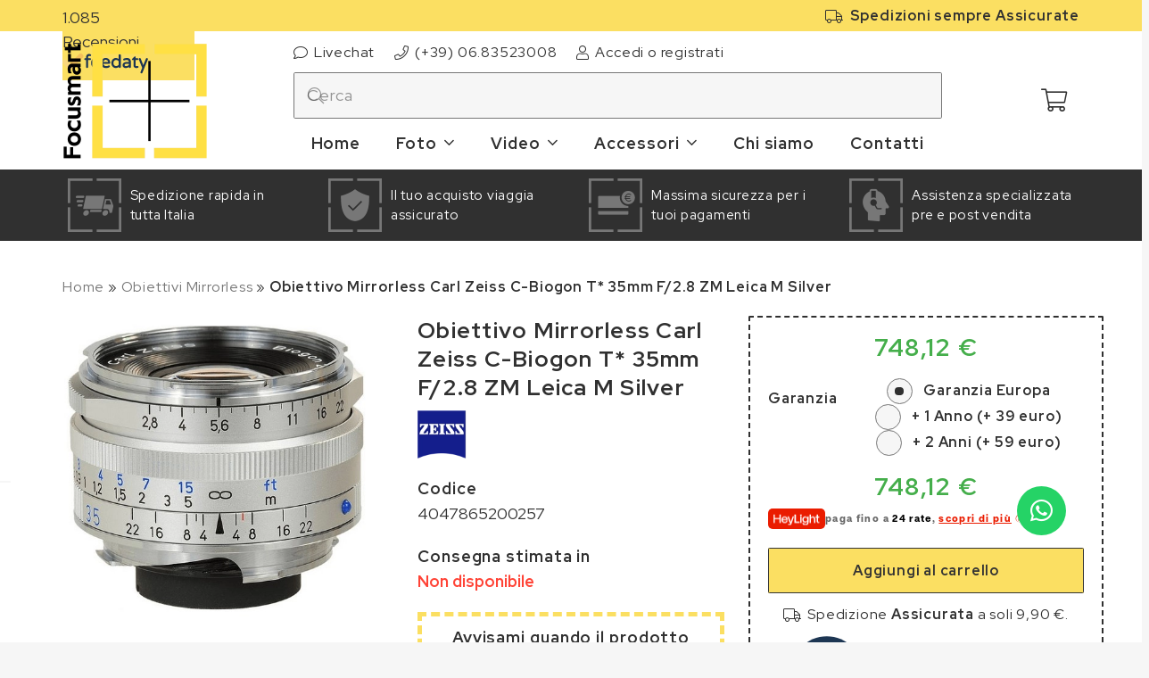

--- FILE ---
content_type: text/html; charset=UTF-8
request_url: https://focusmart.it/p/obiettivo-mirrorless-carl-zeiss-c-biogon-t-35mm-f-2-8-zm-leica-m-silver/
body_size: 41681
content:
<!DOCTYPE HTML>
<html lang="it-IT">
<head>
	<meta charset="UTF-8">
				<script type="text/javascript" class="_iub_cs_skip">
				var _iub = _iub || {};
				_iub.csConfiguration = _iub.csConfiguration || {};
				_iub.csConfiguration.siteId = "3306100";
				_iub.csConfiguration.cookiePolicyId = "92587782";
			</script>
			<script class="_iub_cs_skip" src="https://cs.iubenda.com/autoblocking/3306100.js"></script>
			    <link rel="preconnect" href="https://api.livechatinc.com">
    <link rel="preconnect" href="https://cdn.iubenda.com">
    <link rel="preconnect" href="https://cdn.livechatinc.com">
    <link rel="preconnect" href="https://cdn.scalapay.com">
    <link rel="preconnect" href="https://cdn.soisy.it">
    <link rel="preconnect" href="https://cs.iubenda.com">
    <link rel="preconnect" href="https://eu1-search.doofinder.com">
    <link rel="preconnect" href="https://fonts.gstatic.com">
    <link rel="preconnect" href="https://googleads.g.doubleclick.net">
    <link rel="preconnect" href="https://hits-i.iubenda.com">
    <link rel="preconnect" href="https://region1.analytics.google.com">
    <link rel="preconnect" href="https://secure.livechatinc.com">
    <link rel="preconnect" href="https://widget.feedaty.com">
    <link rel="preconnect" href="https://www.google.com">
    <link rel="preconnect" href="https://www.googletagmanager.com">
    <meta name='robots' content='index, follow, max-image-preview:large, max-snippet:-1, max-video-preview:-1' />

	<!-- This site is optimized with the Yoast SEO plugin v26.4 - https://yoast.com/wordpress/plugins/seo/ -->
	<title>Obiettivo Mirrorless Carl Zeiss C-Biogon T* 35mm F/2.8 ZM Leica M Silver - Focusmart</title>
	<meta name="description" content="Acquista l&#039;Obiettivo Mirrorless Carl Zeiss C-Biogon T* 35mm F/2.8 ZM Leica M Silver su nostro ecommerce. Alta qualità e nitidezza per le tue fotografie." />
	<link rel="canonical" href="https://focusmart.it/p/obiettivo-mirrorless-carl-zeiss-c-biogon-t-35mm-f-2-8-zm-leica-m-silver/" />
	<meta property="og:locale" content="it_IT" />
	<meta property="og:type" content="article" />
	<meta property="og:title" content="Obiettivo Mirrorless Carl Zeiss C-Biogon T* 35mm F/2.8 ZM Leica M Silver - Focusmart" />
	<meta property="og:url" content="https://focusmart.it/p/obiettivo-mirrorless-carl-zeiss-c-biogon-t-35mm-f-2-8-zm-leica-m-silver/" />
	<meta property="og:site_name" content="Focusmart" />
	<meta property="og:image" content="https://focusmart.it/wp-content/uploads/2023/08/obiettivo-mirrorless-carl-zeiss-c-biogon-t-35mm-f-2-8-zm-leica-m-silver.jpg" />
	<meta property="og:image:width" content="500" />
	<meta property="og:image:height" content="500" />
	<meta property="og:image:type" content="image/jpeg" />
	<meta name="twitter:card" content="summary_large_image" />
	<script type="application/ld+json" class="yoast-schema-graph">{"@context":"https://schema.org","@graph":[{"@type":"WebPage","@id":"https://focusmart.it/p/obiettivo-mirrorless-carl-zeiss-c-biogon-t-35mm-f-2-8-zm-leica-m-silver/","url":"https://focusmart.it/p/obiettivo-mirrorless-carl-zeiss-c-biogon-t-35mm-f-2-8-zm-leica-m-silver/","name":"Obiettivo Mirrorless Carl Zeiss C-Biogon T* 35mm F/2.8 ZM Leica M Silver - Focusmart","isPartOf":{"@id":"https://focusmart.it/#website"},"primaryImageOfPage":{"@id":"https://focusmart.it/p/obiettivo-mirrorless-carl-zeiss-c-biogon-t-35mm-f-2-8-zm-leica-m-silver/#primaryimage"},"image":{"@id":"https://focusmart.it/p/obiettivo-mirrorless-carl-zeiss-c-biogon-t-35mm-f-2-8-zm-leica-m-silver/#primaryimage"},"thumbnailUrl":"https://focusmart.it/wp-content/uploads/2023/08/obiettivo-mirrorless-carl-zeiss-c-biogon-t-35mm-f-2-8-zm-leica-m-silver.jpg","datePublished":"2023-08-17T21:36:08+00:00","breadcrumb":{"@id":"https://focusmart.it/p/obiettivo-mirrorless-carl-zeiss-c-biogon-t-35mm-f-2-8-zm-leica-m-silver/#breadcrumb"},"inLanguage":"it-IT","potentialAction":[{"@type":"ReadAction","target":["https://focusmart.it/p/obiettivo-mirrorless-carl-zeiss-c-biogon-t-35mm-f-2-8-zm-leica-m-silver/"]}]},{"@type":"ImageObject","inLanguage":"it-IT","@id":"https://focusmart.it/p/obiettivo-mirrorless-carl-zeiss-c-biogon-t-35mm-f-2-8-zm-leica-m-silver/#primaryimage","url":"https://focusmart.it/wp-content/uploads/2023/08/obiettivo-mirrorless-carl-zeiss-c-biogon-t-35mm-f-2-8-zm-leica-m-silver.jpg","contentUrl":"https://focusmart.it/wp-content/uploads/2023/08/obiettivo-mirrorless-carl-zeiss-c-biogon-t-35mm-f-2-8-zm-leica-m-silver.jpg","width":500,"height":500,"caption":"Foto principale Obiettivo Mirrorless Carl Zeiss C-Biogon T* 35mm F/2.8 ZM Leica M Silver"},{"@type":"BreadcrumbList","@id":"https://focusmart.it/p/obiettivo-mirrorless-carl-zeiss-c-biogon-t-35mm-f-2-8-zm-leica-m-silver/#breadcrumb","itemListElement":[{"@type":"ListItem","position":1,"name":"Home","item":"https://focusmart.it/"},{"@type":"ListItem","position":2,"name":"Obiettivi Mirrorless","item":"https://focusmart.it/c/obiettivi-mirrorless/"},{"@type":"ListItem","position":3,"name":"Obiettivo Mirrorless Carl Zeiss C-Biogon T* 35mm F/2.8 ZM Leica M Silver"}]},{"@type":"WebSite","@id":"https://focusmart.it/#website","url":"https://focusmart.it/","name":"Focusmart","description":"Il tuo negozio di fotografia online","publisher":{"@id":"https://focusmart.it/#organization"},"alternateName":"Focusmart","potentialAction":[{"@type":"SearchAction","target":{"@type":"EntryPoint","urlTemplate":"https://focusmart.it/?s={search_term_string}"},"query-input":{"@type":"PropertyValueSpecification","valueRequired":true,"valueName":"search_term_string"}}],"inLanguage":"it-IT"},{"@type":"Organization","@id":"https://focusmart.it/#organization","name":"Focusmart","url":"https://focusmart.it/","logo":{"@type":"ImageObject","inLanguage":"it-IT","@id":"https://focusmart.it/#/schema/logo/image/","url":"https://focusmart.it/wp-content/uploads/2023/09/icona-organizzazione.png","contentUrl":"https://focusmart.it/wp-content/uploads/2023/09/icona-organizzazione.png","width":696,"height":696,"caption":"Focusmart"},"image":{"@id":"https://focusmart.it/#/schema/logo/image/"}}]}</script>
	<!-- / Yoast SEO plugin. -->


<link rel='dns-prefetch' href='//cdn.iubenda.com' />
<link rel='dns-prefetch' href='//challenges.cloudflare.com' />
<link rel='dns-prefetch' href='//cdn.scalapay.com' />
<link rel='dns-prefetch' href='//fonts.googleapis.com' />
<meta name="viewport" content="width=device-width, initial-scale=1">
<meta name="theme-color" content="#2b2b2b">
<style id='wp-img-auto-sizes-contain-inline-css'>
img:is([sizes=auto i],[sizes^="auto," i]){contain-intrinsic-size:3000px 1500px}
/*# sourceURL=wp-img-auto-sizes-contain-inline-css */
</style>
<link rel='stylesheet' id='contact-form-7-css' href='https://focusmart.it/wp-content/plugins/contact-form-7/includes/css/styles.css' media='all' />
<link rel='stylesheet' id='feedaty-rating-for-woocommerce-css' href='https://focusmart.it/wp-content/plugins/feedaty-rating-for-woocommerce/public/css/feedaty-rating-for-woocommerce-public.css' media='all' />
<link rel='stylesheet' id='sequra-widget-css' href='https://focusmart.it/wp-content/plugins/sequra/assets/css/widget.css' media='all' />
<link rel='stylesheet' id='topbar-css' href='https://focusmart.it/wp-content/plugins/top-bar/inc/../css/topbar_style.css' media='all' />
<link rel='stylesheet' id='chatbox_manager_style-css' href='https://focusmart.it/wp-content/plugins/wa-chatbox-manager/assets/css/style.css' media='all' />
<link rel='stylesheet' id='photoswipe-css' href='https://focusmart.it/wp-content/plugins/woocommerce/assets/css/photoswipe/photoswipe.min.css' media='all' />
<link rel='stylesheet' id='photoswipe-default-skin-css' href='https://focusmart.it/wp-content/plugins/woocommerce/assets/css/photoswipe/default-skin/default-skin.min.css' media='all' />
<style id='woocommerce-inline-inline-css'>
.woocommerce form .form-row .required { visibility: visible; }
/*# sourceURL=woocommerce-inline-inline-css */
</style>
<link rel='stylesheet' id='brands-styles-css' href='https://focusmart.it/wp-content/plugins/woocommerce/assets/css/brands.css' media='all' />
<link rel='stylesheet' id='us-fonts-css' href='https://fonts.googleapis.com/css?family=Red+Hat+Display%3A400%2C700&#038;display=swap&#038;ver=6.9' media='all' />
<link rel='stylesheet' id='wc_scalapay_gateway_main_style-css' href='https://focusmart.it/wp-content/plugins/scalapay-payment-gateway-for-woocommerce/assets/css/scalapay.css' media='all' />
<link rel='stylesheet' id='us-style-css' href='https://focusmart.it/wp-content/themes/Impreza/css/style.min.css' media='all' />
<link rel='stylesheet' id='us-woocommerce-css' href='https://focusmart.it/wp-content/themes/Impreza/common/css/plugins/woocommerce.min.css' media='all' />
<link rel='stylesheet' id='theme-style-css' href='https://focusmart.it/wp-content/themes/Impreza-child/style.css' media='all' />

<script  type="text/javascript" class=" _iub_cs_skip" id="iubenda-head-inline-scripts-0">
var _iub = _iub || [];
_iub.csConfiguration = {"askConsentAtCookiePolicyUpdate":true,"floatingPreferencesButtonCaptionColor":"#303030","floatingPreferencesButtonColor":"#F6F6F6","floatingPreferencesButtonDisplay":"anchored-center-left","perPurposeConsent":true,"siteId":3306100,"cookiePolicyId":92587782,"lang":"it", "banner":{ "acceptButtonCaptionColor":"#303030","acceptButtonColor":"#FBDF62","acceptButtonDisplay":true,"backgroundColor":"#777777","closeButtonRejects":true,"customizeButtonCaptionColor":"#F6F6F6","customizeButtonColor":"#303030","customizeButtonDisplay":true,"explicitWithdrawal":true,"listPurposes":true,"linksColor":"#F6F6F6","position":"float-top-left","textColor":"#F6F6F6" }};

//# sourceURL=iubenda-head-inline-scripts-0
</script>
<script  type="text/javascript" src="//cdn.iubenda.com/cs/iubenda_cs.js" charset="UTF-8" async class=" _iub_cs_skip" src="//cdn.iubenda.com/cs/iubenda_cs.js?ver=3.12.4" id="iubenda-head-scripts-1-js"></script>
<script src="https://focusmart.it/wp-includes/js/jquery/jquery.min.js" id="jquery-core-js"></script>
<script id="sequra-config-params-js-extra">
var SequraConfigParams = {"scriptUri":"https://live.cdn.sequra.svea.com/assets/sequra-checkout.min.js","thousandSeparator":".","decimalSeparator":",","locale":"it-IT","merchant":"focusmart_sv_it","assetKey":"4vH0S7ShOM","products":["pp3"]};
//# sourceURL=sequra-config-params-js-extra
</script>
<script src="https://focusmart.it/wp-content/plugins/sequra/assets/js/dist/page/sequra-config-params.min.js" id="sequra-config-params-js" defer data-wp-strategy="defer"></script>
<script id="sequra-widget-js-extra">
var SequraWidgetFacade = {"widgets":[],"miniWidgets":[]};
//# sourceURL=sequra-widget-js-extra
</script>
<script src="https://focusmart.it/wp-content/plugins/sequra/assets/js/dist/page/widget-facade.min.js" id="sequra-widget-js" defer data-wp-strategy="defer"></script>
<script id="topbar_frontjs-js-extra">
var tpbr_settings = {"fixed":"notfixed","user_who":"notloggedin","guests_or_users":"all","message":"\u003Cspan style=\"color: #ffffff\"\u003E\u26a0\ufe0f A causa di possibili ritardi dei corrieri, \u003Cstrong\u003Enon possiamo garantire la consegna entro Natale\u003C/strong\u003E. \u26a0\ufe0f\u003C/span\u003E","status":"inactive","yn_button":"nobutton","color":"#e01818","button_text":"","button_url":"","button_behavior":"samewindow","is_admin_bar":"no","detect_sticky":"0"};
//# sourceURL=topbar_frontjs-js-extra
</script>
<script src="https://focusmart.it/wp-content/plugins/top-bar/inc/../js/tpbr_front.min.js" id="topbar_frontjs-js"></script>
<script id="tp-js-js-extra">
var trustpilot_settings = {"key":"lGE4dtui2xk1arsC","TrustpilotScriptUrl":"https://invitejs.trustpilot.com/tp.min.js","IntegrationAppUrl":"//ecommscript-integrationapp.trustpilot.com","PreviewScriptUrl":"//ecommplugins-scripts.trustpilot.com/v2.1/js/preview.min.js","PreviewCssUrl":"//ecommplugins-scripts.trustpilot.com/v2.1/css/preview.min.css","PreviewWPCssUrl":"//ecommplugins-scripts.trustpilot.com/v2.1/css/preview_wp.css","WidgetScriptUrl":"//widget.trustpilot.com/bootstrap/v5/tp.widget.bootstrap.min.js"};
//# sourceURL=tp-js-js-extra
</script>
<script src="https://focusmart.it/wp-content/plugins/trustpilot-reviews/review/assets/js/headerScript.min.js" id="tp-js-js"></script>
<script src="https://focusmart.it/wp-content/plugins/woocommerce/assets/js/jquery-blockui/jquery.blockUI.min.js" id="wc-jquery-blockui-js" defer data-wp-strategy="defer"></script>
<script id="wc-add-to-cart-js-extra">
var wc_add_to_cart_params = {"ajax_url":"/wp-admin/admin-ajax.php","wc_ajax_url":"/?wc-ajax=%%endpoint%%","i18n_view_cart":"Visualizza carrello","cart_url":"https://focusmart.it/carrello/","is_cart":"","cart_redirect_after_add":"yes"};
//# sourceURL=wc-add-to-cart-js-extra
</script>
<script src="https://focusmart.it/wp-content/plugins/woocommerce/assets/js/frontend/add-to-cart.min.js" id="wc-add-to-cart-js" defer data-wp-strategy="defer"></script>
<script src="https://focusmart.it/wp-content/plugins/woocommerce/assets/js/zoom/jquery.zoom.min.js" id="wc-zoom-js" defer data-wp-strategy="defer"></script>
<script src="https://focusmart.it/wp-content/plugins/woocommerce/assets/js/flexslider/jquery.flexslider.min.js" id="wc-flexslider-js" defer data-wp-strategy="defer"></script>
<script src="https://focusmart.it/wp-content/plugins/woocommerce/assets/js/photoswipe/photoswipe.min.js" id="wc-photoswipe-js" defer data-wp-strategy="defer"></script>
<script src="https://focusmart.it/wp-content/plugins/woocommerce/assets/js/photoswipe/photoswipe-ui-default.min.js" id="wc-photoswipe-ui-default-js" defer data-wp-strategy="defer"></script>
<script id="wc-single-product-js-extra">
var wc_single_product_params = {"i18n_required_rating_text":"Seleziona una valutazione","i18n_rating_options":["1 stella su 5","2 stelle su 5","3 stelle su 5","4 stelle su 5","5 stelle su 5"],"i18n_product_gallery_trigger_text":"Visualizza la galleria di immagini a schermo intero","review_rating_required":"yes","flexslider":{"rtl":false,"animation":"slide","smoothHeight":true,"directionNav":false,"controlNav":"thumbnails","slideshow":false,"animationSpeed":500,"animationLoop":false,"allowOneSlide":false},"zoom_enabled":"1","zoom_options":[],"photoswipe_enabled":"1","photoswipe_options":{"shareEl":false,"closeOnScroll":false,"history":false,"hideAnimationDuration":0,"showAnimationDuration":0},"flexslider_enabled":"1"};
//# sourceURL=wc-single-product-js-extra
</script>
<script src="https://focusmart.it/wp-content/plugins/woocommerce/assets/js/frontend/single-product.min.js" id="wc-single-product-js" defer data-wp-strategy="defer"></script>
<script src="https://focusmart.it/wp-content/plugins/woocommerce/assets/js/js-cookie/js.cookie.min.js" id="wc-js-cookie-js" defer data-wp-strategy="defer"></script>
<script id="woocommerce-js-extra">
var woocommerce_params = {"ajax_url":"/wp-admin/admin-ajax.php","wc_ajax_url":"/?wc-ajax=%%endpoint%%","i18n_password_show":"Mostra password","i18n_password_hide":"Nascondi password"};
//# sourceURL=woocommerce-js-extra
</script>
<script src="https://focusmart.it/wp-content/plugins/woocommerce/assets/js/frontend/woocommerce.min.js" id="woocommerce-js" defer data-wp-strategy="defer"></script>
<script src="https://cdn.scalapay.com/widget/v3/js/scalapay-widget.esm.js?ver=2.1.7" type="module"></script>
<script src="https://cdn.scalapay.com/widget/v3/js/scalapay-widget.js?ver=2.1.7" nomodule></script>
		<script>
			window.wc_ga_pro = {};

			window.wc_ga_pro.ajax_url = 'https://focusmart.it/wp-admin/admin-ajax.php';

			window.wc_ga_pro.available_gateways = {"ppcp-credit-card-gateway":"Carta di credito o debito","ppcp-gateway":"PayPal","bacs":"Bonifico bancario","cheque":"Pagamento in sede"};

			// interpolate json by replacing placeholders with variables (only used by UA tracking)
			window.wc_ga_pro.interpolate_json = function( object, variables ) {

				if ( ! variables ) {
					return object;
				}

				let j = JSON.stringify( object );

				for ( let k in variables ) {
					j = j.split( '{$' + k + '}' ).join( variables[ k ] );
				}

				return JSON.parse( j );
			};

			// return the title for a payment gateway
			window.wc_ga_pro.get_payment_method_title = function( payment_method ) {
				return window.wc_ga_pro.available_gateways[ payment_method ] || payment_method;
			};

			// check if an email is valid
			window.wc_ga_pro.is_valid_email = function( email ) {
				return /[^\s@]+@[^\s@]+\.[^\s@]+/.test( email );
			};
		</script>
				<!-- Google tag (gtag.js) -->
		<script async src='https://www.googletagmanager.com/gtag/js?id=G-PB3FNZG21G&#038;l=dataLayer'></script>
		<script >

			window.dataLayer = window.dataLayer || [];

			function gtag() {
				dataLayer.push(arguments);
			}

			gtag('js', new Date());

			gtag('config', 'G-PB3FNZG21G', {"cookie_domain":"auto"});

			gtag('consent', 'default', {"analytics_storage":"denied","ad_storage":"denied","ad_user_data":"denied","ad_personalization":"denied","region":["AT","BE","BG","HR","CY","CZ","DK","EE","FI","FR","DE","GR","HU","IS","IE","IT","LV","LI","LT","LU","MT","NL","NO","PL","PT","RO","SK","SI","ES","SE","GB","CH"]});(function($) {
	$(function () {

		const consentMap = {
			statistics: [ 'analytics_storage' ],
			marketing: [ 'ad_storage', 'ad_user_data', 'ad_personalization' ]
		};

		// eslint-disable-next-line camelcase -- `wp_has_consent` is defined by the WP Consent API plugin.
		if ( typeof window.wp_has_consent === 'function' ) {
			console.log('has consent');

			// eslint-disable-next-line camelcase -- `wp_consent_type` is defined by the WP Consent API plugin.
			if ( window.wp_consent_type === undefined ) {
				window.wp_consent_type = 'optin';
			}

			const consentState = {};

			for ( const [ category, types ] of Object.entries( consentMap ) ) {
				// eslint-disable-next-line camelcase, no-undef -- `consent_api_get_cookie`, `constent_api` is defined by the WP Consent API plugin.
				if ( consent_api_get_cookie( window.consent_api.cookie_prefix + '_' + category ) !== '' ) {
					// eslint-disable-next-line camelcase, no-undef -- `wp_has_consent` is defined by the WP Consent API plugin.
					const hasConsent = wp_has_consent( category ) ? 'granted' : 'denied';

					types.forEach( ( type ) => {
						consentState[ type ] = hasConsent;
					} );
				}
			}

			if ( Object.keys( consentState ).length > 0 ) {
				gtag( 'consent', 'update', consentState );
			}
		}

		document.addEventListener( 'wp_listen_for_consent_change', ( event ) => {
			const consentUpdate = {};
			const types = consentMap[ Object.keys( event.detail )[ 0 ] ];
			const state = Object.values( event.detail )[ 0 ] === 'allow' ? 'granted' : 'denied';

			if ( types === undefined ) {
				return
			}

			types.forEach( ( type ) => {
				consentUpdate[ type ] = state;
			} );

			if ( Object.keys( consentUpdate ).length > 0 ) {
				gtag( 'consent', 'update', consentUpdate );
			}
		} );
	});
})(jQuery);
			
			(function() {

				const event = document.createEvent('Event');

				event.initEvent( 'wc_google_analytics_pro_gtag_loaded', true, true );

				document.dispatchEvent( event );
			})();
		</script>
		<style type="text/css">.scalapay-widget-area-product{margin-top:10px!important;border-bottom:1px dashed #777!important}</style><style type="text/css">#soisy-widget-container{margin-top:10px!important;border-bottom:1px dashed #777!important}</style>    <!-- Global site tag (gtag.js) - Google Ads: 608991442 -->
    <script async src="https://www.googletagmanager.com/gtag/js?id=AW-608991442"></script>
    <script>
      window.dataLayer = window.dataLayer || [];
      function gtag(){dataLayer.push(arguments);}
      gtag('js', new Date());
    
      gtag('config', 'AW-608991442');
    </script>
    		<script id="us_add_no_touch">
			if ( ! /Android|webOS|iPhone|iPad|iPod|BlackBerry|IEMobile|Opera Mini/i.test( navigator.userAgent ) ) {
				document.documentElement.classList.add( "no-touch" );
			}
		</script>
				<script id="us_color_scheme_switch_class">
			if ( document.cookie.includes( "us_color_scheme_switch_is_on=true" ) ) {
				document.documentElement.classList.add( "us-color-scheme-on" );
			}
		</script>
			<noscript><style>.woocommerce-product-gallery{ opacity: 1 !important; }</style></noscript>
	<meta name="generator" content="Powered by WPBakery Page Builder - drag and drop page builder for WordPress."/>
<link rel="icon" href="https://focusmart.it/wp-content/uploads/2023/09/icona-150x150.png" sizes="32x32" />
<link rel="icon" href="https://focusmart.it/wp-content/uploads/2023/09/icona-300x300.png" sizes="192x192" />
<link rel="apple-touch-icon" href="https://focusmart.it/wp-content/uploads/2023/09/icona-300x300.png" />
<meta name="msapplication-TileImage" content="https://focusmart.it/wp-content/uploads/2023/09/icona-300x300.png" />
<noscript><style> .wpb_animate_when_almost_visible { opacity: 1; }</style></noscript><script type='text/javascript' src="https://tps.trovaprezzi.it/javascripts/tracking-vanilla-7p.min.js"></script>		<style id="us-icon-fonts">@font-face{font-display:swap;font-style:normal;font-family:"fontawesome";font-weight:300;src:url("https://focusmart.it/wp-content/themes/Impreza/fonts/fa-light-300.woff2?ver=8.41") format("woff2")}.fal{font-family:"fontawesome";font-weight:300}@font-face{font-display:swap;font-style:normal;font-family:"Font Awesome 5 Brands";font-weight:400;src:url("https://focusmart.it/wp-content/themes/Impreza/fonts/fa-brands-400.woff2?ver=8.41") format("woff2")}.fab{font-family:"Font Awesome 5 Brands";font-weight:400}</style>
				<style id="us-theme-options-css">:root{--color-header-middle-bg:#fff;--color-header-middle-bg-grad:#fff;--color-header-middle-text:#777777;--color-header-middle-text-hover:#303030;--color-header-transparent-bg:transparent;--color-header-transparent-bg-grad:transparent;--color-header-transparent-text:#777777;--color-header-transparent-text-hover:#303030;--color-chrome-toolbar:#2b2b2b;--color-header-top-bg:#ffffff;--color-header-top-bg-grad:#ffffff;--color-header-top-text:#777777;--color-header-top-text-hover:#303030;--color-header-top-transparent-bg:transparent;--color-header-top-transparent-bg-grad:transparent;--color-header-top-transparent-text:#777777;--color-header-top-transparent-text-hover:#303030;--color-content-bg:#fff;--color-content-bg-grad:#fff;--color-content-bg-alt:#f6f6f6;--color-content-bg-alt-grad:#f6f6f6;--color-content-border:#333333;--color-content-heading:#303030;--color-content-heading-grad:#303030;--color-content-text:#303030;--color-content-link:#777777;--color-content-link-hover:#303030;--color-content-primary:#fbdf62;--color-content-primary-grad:#fbdf62;--color-content-secondary:#fbdf62;--color-content-secondary-grad:#fbdf62;--color-content-faded:#777777;--color-content-overlay:rgba(0,0,0,0.1);--color-content-overlay-grad:rgba(0,0,0,0.1);--color-alt-content-bg:#ffffff;--color-alt-content-bg-grad:#ffffff;--color-alt-content-bg-alt:#f6f6f6;--color-alt-content-bg-alt-grad:#f6f6f6;--color-alt-content-border:#333333;--color-alt-content-heading:#303030;--color-alt-content-heading-grad:#303030;--color-alt-content-text:#303030;--color-alt-content-link:#777777;--color-alt-content-link-hover:#303030;--color-alt-content-primary:#fbdf62;--color-alt-content-primary-grad:#fbdf62;--color-alt-content-secondary:#fbdf62;--color-alt-content-secondary-grad:#fbdf62;--color-alt-content-faded:#777777;--color-alt-content-overlay:rgba(0,0,0,0.1);--color-alt-content-overlay-grad:rgba(0,0,0,0.1);--color-footer-bg:#777777;--color-footer-bg-grad:#777777;--color-footer-bg-alt:#999999;--color-footer-bg-alt-grad:#999999;--color-footer-border:transparent;--color-footer-heading:#303030;--color-footer-heading-grad:#303030;--color-footer-text:#303030;--color-footer-link:#fbdf62;--color-footer-link-hover:#fbdf62;--color-subfooter-bg:#777777;--color-subfooter-bg-grad:#777777;--color-subfooter-bg-alt:#999999;--color-subfooter-bg-alt-grad:#999999;--color-subfooter-border:transparent;--color-subfooter-heading:#303030;--color-subfooter-heading-grad:#303030;--color-subfooter-text:#303030;--color-subfooter-link:#fbdf62;--color-subfooter-link-hover:#fbdf62;--color-content-primary-faded:rgba(251,223,98,0.15);--box-shadow:0 5px 15px rgba(0,0,0,.15);--box-shadow-up:0 -5px 15px rgba(0,0,0,.15);--site-canvas-width:1300px;--site-content-width:1140px;--text-block-margin-bottom:0rem;--focus-outline-width:2px}.not_underline_links a{text-decoration:none!important}a{text-decoration:none;text-underline-offset:0.2em}.no-touch a:hover{text-decoration:underline;text-decoration-thickness:1px;text-decoration-style:solid;text-decoration-skip-ink:auto;text-underline-offset:0.2em}:root{--font-family:"Red Hat Display";--font-size:18px;--line-height:28px;--font-weight:400;--bold-font-weight:700;--h1-font-family:inherit;--h1-font-size:max( 4rem,4vw );--h1-line-height:1.2;--h1-font-weight:400;--h1-bold-font-weight:700;--h1-text-transform:none;--h1-font-style:normal;--h1-letter-spacing:0;--h1-margin-bottom:0.6em;--h2-font-family:var(--h1-font-family);--h2-font-size:max( 2.3rem,2.3vw );--h2-line-height:1.2;--h2-font-weight:var(--h1-font-weight);--h2-bold-font-weight:var(--h1-bold-font-weight);--h2-text-transform:var(--h1-text-transform);--h2-font-style:var(--h1-font-style);--h2-letter-spacing:0;--h2-margin-bottom:0.6em;--h3-font-family:var(--h1-font-family);--h3-font-size:max( 1.7rem,1.7vw );--h3-line-height:1.2;--h3-font-weight:var(--h1-font-weight);--h3-bold-font-weight:var(--h1-bold-font-weight);--h3-text-transform:var(--h1-text-transform);--h3-font-style:var(--h1-font-style);--h3-letter-spacing:0;--h3-margin-bottom:0.6em;--h4-font-family:var(--h1-font-family);--h4-font-size:max( 1.5rem,1.5vw );--h4-line-height:1.2;--h4-font-weight:var(--h1-font-weight);--h4-bold-font-weight:var(--h1-bold-font-weight);--h4-text-transform:var(--h1-text-transform);--h4-font-style:var(--h1-font-style);--h4-letter-spacing:0;--h4-margin-bottom:0.6em;--h5-font-family:var(--h1-font-family);--h5-font-size:max( 1.3rem,1.3vw );--h5-line-height:1.2;--h5-font-weight:var(--h1-font-weight);--h5-bold-font-weight:var(--h1-bold-font-weight);--h5-text-transform:var(--h1-text-transform);--h5-font-style:var(--h1-font-style);--h5-letter-spacing:0;--h5-margin-bottom:0.6em;--h6-font-family:var(--h1-font-family);--h6-font-size:max( 1.2rem,1.2vw );--h6-line-height:1.2;--h6-font-weight:var(--h1-font-weight);--h6-bold-font-weight:var(--h1-bold-font-weight);--h6-text-transform:var(--h1-text-transform);--h6-font-style:var(--h1-font-style);--h6-letter-spacing:0;--h6-margin-bottom:0.6em}@media (max-width:600px){:root{--font-size:16px}}h1{font-family:var(--h1-font-family,inherit);font-weight:var(--h1-font-weight,inherit);font-size:var(--h1-font-size,inherit);font-style:var(--h1-font-style,inherit);line-height:var(--h1-line-height,1.4);letter-spacing:var(--h1-letter-spacing,inherit);text-transform:var(--h1-text-transform,inherit);margin-bottom:var(--h1-margin-bottom,1.5rem)}h1>strong{font-weight:var(--h1-bold-font-weight,bold)}h2{font-family:var(--h2-font-family,inherit);font-weight:var(--h2-font-weight,inherit);font-size:var(--h2-font-size,inherit);font-style:var(--h2-font-style,inherit);line-height:var(--h2-line-height,1.4);letter-spacing:var(--h2-letter-spacing,inherit);text-transform:var(--h2-text-transform,inherit);margin-bottom:var(--h2-margin-bottom,1.5rem)}h2>strong{font-weight:var(--h2-bold-font-weight,bold)}h3{font-family:var(--h3-font-family,inherit);font-weight:var(--h3-font-weight,inherit);font-size:var(--h3-font-size,inherit);font-style:var(--h3-font-style,inherit);line-height:var(--h3-line-height,1.4);letter-spacing:var(--h3-letter-spacing,inherit);text-transform:var(--h3-text-transform,inherit);margin-bottom:var(--h3-margin-bottom,1.5rem)}h3>strong{font-weight:var(--h3-bold-font-weight,bold)}h4{font-family:var(--h4-font-family,inherit);font-weight:var(--h4-font-weight,inherit);font-size:var(--h4-font-size,inherit);font-style:var(--h4-font-style,inherit);line-height:var(--h4-line-height,1.4);letter-spacing:var(--h4-letter-spacing,inherit);text-transform:var(--h4-text-transform,inherit);margin-bottom:var(--h4-margin-bottom,1.5rem)}h4>strong{font-weight:var(--h4-bold-font-weight,bold)}h5{font-family:var(--h5-font-family,inherit);font-weight:var(--h5-font-weight,inherit);font-size:var(--h5-font-size,inherit);font-style:var(--h5-font-style,inherit);line-height:var(--h5-line-height,1.4);letter-spacing:var(--h5-letter-spacing,inherit);text-transform:var(--h5-text-transform,inherit);margin-bottom:var(--h5-margin-bottom,1.5rem)}h5>strong{font-weight:var(--h5-bold-font-weight,bold)}h6{font-family:var(--h6-font-family,inherit);font-weight:var(--h6-font-weight,inherit);font-size:var(--h6-font-size,inherit);font-style:var(--h6-font-style,inherit);line-height:var(--h6-line-height,1.4);letter-spacing:var(--h6-letter-spacing,inherit);text-transform:var(--h6-text-transform,inherit);margin-bottom:var(--h6-margin-bottom,1.5rem)}h6>strong{font-weight:var(--h6-bold-font-weight,bold)}body{background:var(--color-content-bg-alt)}@media (max-width:1230px){.l-main .aligncenter{max-width:calc(100vw - 5rem)}}@media (min-width:1381px){body.usb_preview .hide_on_default{opacity:0.25!important}.vc_hidden-lg,body:not(.usb_preview) .hide_on_default{display:none!important}.default_align_left{text-align:left;justify-content:flex-start}.default_align_right{text-align:right;justify-content:flex-end}.default_align_center{text-align:center;justify-content:center}.w-hwrapper.default_align_center>*{margin-left:calc( var(--hwrapper-gap,1.2rem) / 2 );margin-right:calc( var(--hwrapper-gap,1.2rem) / 2 )}.default_align_justify{justify-content:space-between}.w-hwrapper>.default_align_justify,.default_align_justify>.w-btn{width:100%}*:not(.w-hwrapper:not(.wrap))>.w-btn-wrapper:not([class*="default_align_none"]):not(.align_none){display:block;margin-inline-end:0}}@media (min-width:1025px) and (max-width:1380px){body.usb_preview .hide_on_laptops{opacity:0.25!important}.vc_hidden-md,body:not(.usb_preview) .hide_on_laptops{display:none!important}.laptops_align_left{text-align:left;justify-content:flex-start}.laptops_align_right{text-align:right;justify-content:flex-end}.laptops_align_center{text-align:center;justify-content:center}.w-hwrapper.laptops_align_center>*{margin-left:calc( var(--hwrapper-gap,1.2rem) / 2 );margin-right:calc( var(--hwrapper-gap,1.2rem) / 2 )}.laptops_align_justify{justify-content:space-between}.w-hwrapper>.laptops_align_justify,.laptops_align_justify>.w-btn{width:100%}*:not(.w-hwrapper:not(.wrap))>.w-btn-wrapper:not([class*="laptops_align_none"]):not(.align_none){display:block;margin-inline-end:0}.g-cols.via_grid[style*="--laptops-columns-gap"]{gap:var(--laptops-columns-gap,3rem)}}@media (min-width:601px) and (max-width:1024px){body.usb_preview .hide_on_tablets{opacity:0.25!important}.vc_hidden-sm,body:not(.usb_preview) .hide_on_tablets{display:none!important}.tablets_align_left{text-align:left;justify-content:flex-start}.tablets_align_right{text-align:right;justify-content:flex-end}.tablets_align_center{text-align:center;justify-content:center}.w-hwrapper.tablets_align_center>*{margin-left:calc( var(--hwrapper-gap,1.2rem) / 2 );margin-right:calc( var(--hwrapper-gap,1.2rem) / 2 )}.tablets_align_justify{justify-content:space-between}.w-hwrapper>.tablets_align_justify,.tablets_align_justify>.w-btn{width:100%}*:not(.w-hwrapper:not(.wrap))>.w-btn-wrapper:not([class*="tablets_align_none"]):not(.align_none){display:block;margin-inline-end:0}.g-cols.via_grid[style*="--tablets-columns-gap"]{gap:var(--tablets-columns-gap,3rem)}}@media (max-width:600px){body.usb_preview .hide_on_mobiles{opacity:0.25!important}.vc_hidden-xs,body:not(.usb_preview) .hide_on_mobiles{display:none!important}.mobiles_align_left{text-align:left;justify-content:flex-start}.mobiles_align_right{text-align:right;justify-content:flex-end}.mobiles_align_center{text-align:center;justify-content:center}.w-hwrapper.mobiles_align_center>*{margin-left:calc( var(--hwrapper-gap,1.2rem) / 2 );margin-right:calc( var(--hwrapper-gap,1.2rem) / 2 )}.mobiles_align_justify{justify-content:space-between}.w-hwrapper>.mobiles_align_justify,.mobiles_align_justify>.w-btn{width:100%}.w-hwrapper.stack_on_mobiles{display:block}.w-hwrapper.stack_on_mobiles>:not(script){display:block;margin:0 0 var(--hwrapper-gap,1.2rem)}.w-hwrapper.stack_on_mobiles>:last-child{margin-bottom:0}*:not(.w-hwrapper:not(.wrap))>.w-btn-wrapper:not([class*="mobiles_align_none"]):not(.align_none){display:block;margin-inline-end:0}.g-cols.via_grid[style*="--mobiles-columns-gap"]{gap:var(--mobiles-columns-gap,1.5rem)}}@media (max-width:600px){.g-cols.type_default>div[class*="vc_col-xs-"]{margin-top:1rem;margin-bottom:1rem}.g-cols>div:not([class*="vc_col-xs-"]){width:100%;margin:0 0 1.5rem}.g-cols.reversed>div:last-of-type{order:-1}.g-cols.type_boxes>div,.g-cols.reversed>div:first-child,.g-cols:not(.reversed)>div:last-child,.g-cols>div.has_bg_color{margin-bottom:0}.vc_col-xs-1{width:8.3333%}.vc_col-xs-2{width:16.6666%}.vc_col-xs-1\/5{width:20%}.vc_col-xs-3{width:25%}.vc_col-xs-4{width:33.3333%}.vc_col-xs-2\/5{width:40%}.vc_col-xs-5{width:41.6666%}.vc_col-xs-6{width:50%}.vc_col-xs-7{width:58.3333%}.vc_col-xs-3\/5{width:60%}.vc_col-xs-8{width:66.6666%}.vc_col-xs-9{width:75%}.vc_col-xs-4\/5{width:80%}.vc_col-xs-10{width:83.3333%}.vc_col-xs-11{width:91.6666%}.vc_col-xs-12{width:100%}.vc_col-xs-offset-0{margin-left:0}.vc_col-xs-offset-1{margin-left:8.3333%}.vc_col-xs-offset-2{margin-left:16.6666%}.vc_col-xs-offset-1\/5{margin-left:20%}.vc_col-xs-offset-3{margin-left:25%}.vc_col-xs-offset-4{margin-left:33.3333%}.vc_col-xs-offset-2\/5{margin-left:40%}.vc_col-xs-offset-5{margin-left:41.6666%}.vc_col-xs-offset-6{margin-left:50%}.vc_col-xs-offset-7{margin-left:58.3333%}.vc_col-xs-offset-3\/5{margin-left:60%}.vc_col-xs-offset-8{margin-left:66.6666%}.vc_col-xs-offset-9{margin-left:75%}.vc_col-xs-offset-4\/5{margin-left:80%}.vc_col-xs-offset-10{margin-left:83.3333%}.vc_col-xs-offset-11{margin-left:91.6666%}.vc_col-xs-offset-12{margin-left:100%}}@media (min-width:601px){.vc_col-sm-1{width:8.3333%}.vc_col-sm-2{width:16.6666%}.vc_col-sm-1\/5{width:20%}.vc_col-sm-3{width:25%}.vc_col-sm-4{width:33.3333%}.vc_col-sm-2\/5{width:40%}.vc_col-sm-5{width:41.6666%}.vc_col-sm-6{width:50%}.vc_col-sm-7{width:58.3333%}.vc_col-sm-3\/5{width:60%}.vc_col-sm-8{width:66.6666%}.vc_col-sm-9{width:75%}.vc_col-sm-4\/5{width:80%}.vc_col-sm-10{width:83.3333%}.vc_col-sm-11{width:91.6666%}.vc_col-sm-12{width:100%}.vc_col-sm-offset-0{margin-left:0}.vc_col-sm-offset-1{margin-left:8.3333%}.vc_col-sm-offset-2{margin-left:16.6666%}.vc_col-sm-offset-1\/5{margin-left:20%}.vc_col-sm-offset-3{margin-left:25%}.vc_col-sm-offset-4{margin-left:33.3333%}.vc_col-sm-offset-2\/5{margin-left:40%}.vc_col-sm-offset-5{margin-left:41.6666%}.vc_col-sm-offset-6{margin-left:50%}.vc_col-sm-offset-7{margin-left:58.3333%}.vc_col-sm-offset-3\/5{margin-left:60%}.vc_col-sm-offset-8{margin-left:66.6666%}.vc_col-sm-offset-9{margin-left:75%}.vc_col-sm-offset-4\/5{margin-left:80%}.vc_col-sm-offset-10{margin-left:83.3333%}.vc_col-sm-offset-11{margin-left:91.6666%}.vc_col-sm-offset-12{margin-left:100%}}@media (min-width:1025px){.vc_col-md-1{width:8.3333%}.vc_col-md-2{width:16.6666%}.vc_col-md-1\/5{width:20%}.vc_col-md-3{width:25%}.vc_col-md-4{width:33.3333%}.vc_col-md-2\/5{width:40%}.vc_col-md-5{width:41.6666%}.vc_col-md-6{width:50%}.vc_col-md-7{width:58.3333%}.vc_col-md-3\/5{width:60%}.vc_col-md-8{width:66.6666%}.vc_col-md-9{width:75%}.vc_col-md-4\/5{width:80%}.vc_col-md-10{width:83.3333%}.vc_col-md-11{width:91.6666%}.vc_col-md-12{width:100%}.vc_col-md-offset-0{margin-left:0}.vc_col-md-offset-1{margin-left:8.3333%}.vc_col-md-offset-2{margin-left:16.6666%}.vc_col-md-offset-1\/5{margin-left:20%}.vc_col-md-offset-3{margin-left:25%}.vc_col-md-offset-4{margin-left:33.3333%}.vc_col-md-offset-2\/5{margin-left:40%}.vc_col-md-offset-5{margin-left:41.6666%}.vc_col-md-offset-6{margin-left:50%}.vc_col-md-offset-7{margin-left:58.3333%}.vc_col-md-offset-3\/5{margin-left:60%}.vc_col-md-offset-8{margin-left:66.6666%}.vc_col-md-offset-9{margin-left:75%}.vc_col-md-offset-4\/5{margin-left:80%}.vc_col-md-offset-10{margin-left:83.3333%}.vc_col-md-offset-11{margin-left:91.6666%}.vc_col-md-offset-12{margin-left:100%}}@media (min-width:1381px){.vc_col-lg-1{width:8.3333%}.vc_col-lg-2{width:16.6666%}.vc_col-lg-1\/5{width:20%}.vc_col-lg-3{width:25%}.vc_col-lg-4{width:33.3333%}.vc_col-lg-2\/5{width:40%}.vc_col-lg-5{width:41.6666%}.vc_col-lg-6{width:50%}.vc_col-lg-7{width:58.3333%}.vc_col-lg-3\/5{width:60%}.vc_col-lg-8{width:66.6666%}.vc_col-lg-9{width:75%}.vc_col-lg-4\/5{width:80%}.vc_col-lg-10{width:83.3333%}.vc_col-lg-11{width:91.6666%}.vc_col-lg-12{width:100%}.vc_col-lg-offset-0{margin-left:0}.vc_col-lg-offset-1{margin-left:8.3333%}.vc_col-lg-offset-2{margin-left:16.6666%}.vc_col-lg-offset-1\/5{margin-left:20%}.vc_col-lg-offset-3{margin-left:25%}.vc_col-lg-offset-4{margin-left:33.3333%}.vc_col-lg-offset-2\/5{margin-left:40%}.vc_col-lg-offset-5{margin-left:41.6666%}.vc_col-lg-offset-6{margin-left:50%}.vc_col-lg-offset-7{margin-left:58.3333%}.vc_col-lg-offset-3\/5{margin-left:60%}.vc_col-lg-offset-8{margin-left:66.6666%}.vc_col-lg-offset-9{margin-left:75%}.vc_col-lg-offset-4\/5{margin-left:80%}.vc_col-lg-offset-10{margin-left:83.3333%}.vc_col-lg-offset-11{margin-left:91.6666%}.vc_col-lg-offset-12{margin-left:100%}}@media (min-width:601px) and (max-width:1024px){.g-cols.via_flex.type_default>div[class*="vc_col-md-"],.g-cols.via_flex.type_default>div[class*="vc_col-lg-"]{margin-top:1rem;margin-bottom:1rem}}@media (min-width:1025px) and (max-width:1380px){.g-cols.via_flex.type_default>div[class*="vc_col-lg-"]{margin-top:1rem;margin-bottom:1rem}}div[class|="vc_col"].stretched{container-type:inline-size}@container (width >= calc(100cqw - 2rem)) and (min-width:calc(600px - 2rem)){.g-cols.via_flex.type_default>div[class|="vc_col"].stretched>.vc_column-inner{margin:-1rem}}@media (max-width:599px){.l-canvas{overflow:hidden}.g-cols.stacking_default.reversed>div:last-of-type{order:-1}.g-cols.stacking_default.via_flex>div:not([class*="vc_col-xs"]){width:100%;margin:0 0 1.5rem}.g-cols.stacking_default.via_grid.mobiles-cols_1{grid-template-columns:100%}.g-cols.stacking_default.via_flex.type_boxes>div,.g-cols.stacking_default.via_flex.reversed>div:first-child,.g-cols.stacking_default.via_flex:not(.reversed)>div:last-child,.g-cols.stacking_default.via_flex>div.has_bg_color{margin-bottom:0}.g-cols.stacking_default.via_flex.type_default>.wpb_column.stretched{margin-left:-1rem;margin-right:-1rem}.g-cols.stacking_default.via_grid.mobiles-cols_1>.wpb_column.stretched,.g-cols.stacking_default.via_flex.type_boxes>.wpb_column.stretched{margin-left:var(--margin-inline-stretch);margin-right:var(--margin-inline-stretch)}.vc_column-inner.type_sticky>.wpb_wrapper,.vc_column_container.type_sticky>.vc_column-inner{top:0!important}}@media (min-width:600px){body:not(.rtl) .l-section.for_sidebar.at_left>div>.l-sidebar,.rtl .l-section.for_sidebar.at_right>div>.l-sidebar{order:-1}.vc_column_container.type_sticky>.vc_column-inner,.vc_column-inner.type_sticky>.wpb_wrapper{position:-webkit-sticky;position:sticky}.l-section.type_sticky{position:-webkit-sticky;position:sticky;top:0;z-index:21;transition:top 0.3s cubic-bezier(.78,.13,.15,.86) 0.1s}.header_hor .l-header.post_fixed.sticky_auto_hide{z-index:22}.admin-bar .l-section.type_sticky{top:32px}.l-section.type_sticky>.l-section-h{transition:padding-top 0.3s}.header_hor .l-header.pos_fixed:not(.down)~.l-main .l-section.type_sticky:not(:first-of-type){top:var(--header-sticky-height)}.admin-bar.header_hor .l-header.pos_fixed:not(.down)~.l-main .l-section.type_sticky:not(:first-of-type){top:calc( var(--header-sticky-height) + 32px )}.header_hor .l-header.pos_fixed.sticky:not(.down)~.l-main .l-section.type_sticky:first-of-type>.l-section-h{padding-top:var(--header-sticky-height)}.header_hor.headerinpos_bottom .l-header.pos_fixed.sticky:not(.down)~.l-main .l-section.type_sticky:first-of-type>.l-section-h{padding-bottom:var(--header-sticky-height)!important}}@media (max-width:600px){.w-form-row.for_submit[style*=btn-size-mobiles] .w-btn{font-size:var(--btn-size-mobiles)!important}}:focus-visible,input[type=checkbox]:focus-visible + i,input[type=checkbox]:focus-visible~.w-color-switch-box,.w-nav-arrow:focus-visible::before,.woocommerce-mini-cart-item:has(:focus-visible),.w-filter-item-value.w-btn:has(:focus-visible){outline-width:var(--focus-outline-width,2px );outline-style:solid;outline-offset:2px;outline-color:#fbdf62}.w-toplink,.w-header-show{background:rgba(0,0,0,0.3)}.no-touch .w-toplink.active:hover,.no-touch .w-header-show:hover{background:var(--color-content-primary-grad)}button[type=submit]:not(.w-btn),input[type=submit]:not(.w-btn),.woocommerce .button.alt,.woocommerce .button.checkout,.woocommerce .button.add_to_cart_button,.us-nav-style_1>*,.navstyle_1>.owl-nav button,.us-btn-style_1{font-style:normal;text-transform:none;font-size:16px;line-height:1.2!important;font-weight:700;letter-spacing:0.05em;padding:1.0em 2.0em;transition-duration:.3s;border-radius:0.1em;transition-timing-function:ease;--btn-height:calc(1.2em + 2 * 1.0em);background:#fbdf62;border-color:#333333;border-image:none;color:#333333!important}button[type=submit]:not(.w-btn):before,input[type=submit]:not(.w-btn),.woocommerce .button.alt:before,.woocommerce .button.checkout:before,.woocommerce .button.add_to_cart_button:before,.us-nav-style_1>*:before,.navstyle_1>.owl-nav button:before,.us-btn-style_1:before{border-width:1px}.no-touch button[type=submit]:not(.w-btn):hover,.no-touch input[type=submit]:not(.w-btn):hover,.no-touch .woocommerce .button.alt:hover,.no-touch .woocommerce .button.checkout:hover,.no-touch .woocommerce .button.add_to_cart_button:hover,.w-filter-item-value.us-btn-style_1:has(input:checked),.us-nav-style_1>span.current,.no-touch .us-nav-style_1>a:hover,.no-touch .navstyle_1>.owl-nav button:hover,.no-touch .us-btn-style_1:hover{background:#333333;border-color:#fbdf62;border-image:none;color:#fbdf62!important}.woocommerce .button,.woocommerce .actions .button,.us-nav-style_2>*,.navstyle_2>.owl-nav button,.us-btn-style_2{font-style:normal;text-transform:none;font-size:16px;line-height:1.2!important;font-weight:700;letter-spacing:0.05em;padding:1.0em 2.0em;transition-duration:.3s;border-radius:0.1em;transition-timing-function:ease;--btn-height:calc(1.2em + 2 * 1.0em);background:#333333;border-color:#fbdf62;border-image:none;color:#fbdf62!important}.woocommerce .button:before,.woocommerce .actions .button:before,.us-nav-style_2>*:before,.navstyle_2>.owl-nav button:before,.us-btn-style_2:before{border-width:1px}.no-touch .woocommerce .button:hover,.no-touch .woocommerce .actions .button:hover,.w-filter-item-value.us-btn-style_2:has(input:checked),.us-nav-style_2>span.current,.no-touch .us-nav-style_2>a:hover,.no-touch .navstyle_2>.owl-nav button:hover,.no-touch .us-btn-style_2:hover{background:#fbdf62;border-color:#333333;border-image:none;color:#333333!important}:root{--inputs-font-family:inherit;--inputs-font-size:1rem;--inputs-font-weight:400;--inputs-letter-spacing:0.05em;--inputs-text-transform:none;--inputs-height:2.8rem;--inputs-padding:0.8rem;--inputs-checkbox-size:1.5em;--inputs-border-width:1px;--inputs-border-radius:0.1rem;--inputs-background:#f6f6f6;--inputs-border-color:#777777;--inputs-text-color:#303030;--inputs-focus-background:#f6f6f6;--inputs-focus-border-color:#777777;--inputs-focus-text-color:#303030;--inputs-focus-box-shadow:0px 0px 1px 1px rgba(0,0,0,0.3) inset}.leaflet-default-icon-path{background-image:url(https://focusmart.it/wp-content/themes/Impreza/common/css/vendor/images/marker-icon.png)}.woocommerce-product-gallery{--gallery-main-ratio:auto;--gallery-thumb-ratio:auto;--gallery-columns:1;--gallery-gap:1.5rem;--gallery-thumb-columns:4;--gallery-thumb-gap:4px;--gallery-thumb-width:6rem}.header_hor .w-nav.type_desktop .menu-item-12563 .w-nav-list.level_2{left:0;right:0;transform-origin:50% 0}.header_hor .w-nav.type_desktop .menu-item-12563{position:static}.header_hor .w-nav.type_desktop .menu-item-12564 .w-nav-list.level_2{left:0;right:0;transform-origin:50% 0}.header_hor .w-nav.type_desktop .menu-item-12564{position:static}.header_hor .w-nav.type_desktop .menu-item-12565 .w-nav-list.level_2{left:0;right:0;transform-origin:50% 0}.header_hor .w-nav.type_desktop .menu-item-12565{position:static}</style>
				<style id="us-current-header-css"> .l-subheader.at_top,.l-subheader.at_top .w-dropdown-list,.l-subheader.at_top .type_mobile .w-nav-list.level_1{background:#fbdf62;color:#303030}.no-touch .l-subheader.at_top a:hover,.no-touch .l-header.bg_transparent .l-subheader.at_top .w-dropdown.opened a:hover{color:#303030}.l-header.bg_transparent:not(.sticky) .l-subheader.at_top{background:transparent;color:#777777}.no-touch .l-header.bg_transparent:not(.sticky) .at_top .w-cart-link:hover,.no-touch .l-header.bg_transparent:not(.sticky) .at_top .w-text a:hover,.no-touch .l-header.bg_transparent:not(.sticky) .at_top .w-html a:hover,.no-touch .l-header.bg_transparent:not(.sticky) .at_top .w-nav>a:hover,.no-touch .l-header.bg_transparent:not(.sticky) .at_top .w-menu a:hover,.no-touch .l-header.bg_transparent:not(.sticky) .at_top .w-search>a:hover,.no-touch .l-header.bg_transparent:not(.sticky) .at_top .w-socials.shape_none.color_text a:hover,.no-touch .l-header.bg_transparent:not(.sticky) .at_top .w-socials.shape_none.color_link a:hover,.no-touch .l-header.bg_transparent:not(.sticky) .at_top .w-dropdown a:hover,.no-touch .l-header.bg_transparent:not(.sticky) .at_top .type_desktop .menu-item.level_1.opened>a,.no-touch .l-header.bg_transparent:not(.sticky) .at_top .type_desktop .menu-item.level_1:hover>a{color:#fbdf62}.l-subheader.at_middle,.l-subheader.at_middle .w-dropdown-list,.l-subheader.at_middle .type_mobile .w-nav-list.level_1{background:#ffffff;color:#303030}.no-touch .l-subheader.at_middle a:hover,.no-touch .l-header.bg_transparent .l-subheader.at_middle .w-dropdown.opened a:hover{color:#777777}.l-header.bg_transparent:not(.sticky) .l-subheader.at_middle{background:transparent;color:#303030}.no-touch .l-header.bg_transparent:not(.sticky) .at_middle .w-cart-link:hover,.no-touch .l-header.bg_transparent:not(.sticky) .at_middle .w-text a:hover,.no-touch .l-header.bg_transparent:not(.sticky) .at_middle .w-html a:hover,.no-touch .l-header.bg_transparent:not(.sticky) .at_middle .w-nav>a:hover,.no-touch .l-header.bg_transparent:not(.sticky) .at_middle .w-menu a:hover,.no-touch .l-header.bg_transparent:not(.sticky) .at_middle .w-search>a:hover,.no-touch .l-header.bg_transparent:not(.sticky) .at_middle .w-socials.shape_none.color_text a:hover,.no-touch .l-header.bg_transparent:not(.sticky) .at_middle .w-socials.shape_none.color_link a:hover,.no-touch .l-header.bg_transparent:not(.sticky) .at_middle .w-dropdown a:hover,.no-touch .l-header.bg_transparent:not(.sticky) .at_middle .type_desktop .menu-item.level_1.opened>a,.no-touch .l-header.bg_transparent:not(.sticky) .at_middle .type_desktop .menu-item.level_1:hover>a{color:#777777}.l-subheader.at_bottom,.l-subheader.at_bottom .w-dropdown-list,.l-subheader.at_bottom .type_mobile .w-nav-list.level_1{background:#303030;color:#ffffff}.no-touch .l-subheader.at_bottom a:hover,.no-touch .l-header.bg_transparent .l-subheader.at_bottom .w-dropdown.opened a:hover{color:#fbdf62}.l-header.bg_transparent:not(.sticky) .l-subheader.at_bottom{background:transparent;color:#ffffff}.no-touch .l-header.bg_transparent:not(.sticky) .at_bottom .w-cart-link:hover,.no-touch .l-header.bg_transparent:not(.sticky) .at_bottom .w-text a:hover,.no-touch .l-header.bg_transparent:not(.sticky) .at_bottom .w-html a:hover,.no-touch .l-header.bg_transparent:not(.sticky) .at_bottom .w-nav>a:hover,.no-touch .l-header.bg_transparent:not(.sticky) .at_bottom .w-menu a:hover,.no-touch .l-header.bg_transparent:not(.sticky) .at_bottom .w-search>a:hover,.no-touch .l-header.bg_transparent:not(.sticky) .at_bottom .w-socials.shape_none.color_text a:hover,.no-touch .l-header.bg_transparent:not(.sticky) .at_bottom .w-socials.shape_none.color_link a:hover,.no-touch .l-header.bg_transparent:not(.sticky) .at_bottom .w-dropdown a:hover,.no-touch .l-header.bg_transparent:not(.sticky) .at_bottom .type_desktop .menu-item.level_1.opened>a,.no-touch .l-header.bg_transparent:not(.sticky) .at_bottom .type_desktop .menu-item.level_1:hover>a{color:#fbdf62}.header_ver .l-header{background:#ffffff;color:#303030}@media (min-width:960px){.hidden_for_default{display:none!important}.l-header{position:relative;z-index:111}.l-subheader{margin:0 auto}.l-subheader.width_full{padding-left:1.5rem;padding-right:1.5rem}.l-subheader-h{display:flex;align-items:center;position:relative;margin:0 auto;max-width:var(--site-content-width,1200px);height:inherit}.w-header-show{display:none}.l-header.pos_fixed{position:fixed;left:var(--site-outline-width,0);right:var(--site-outline-width,0)}.l-header.pos_fixed:not(.notransition) .l-subheader{transition-property:transform,background,box-shadow,line-height,height,visibility;transition-duration:.3s;transition-timing-function:cubic-bezier(.78,.13,.15,.86)}.headerinpos_bottom.sticky_first_section .l-header.pos_fixed{position:fixed!important}.header_hor .l-header.sticky_auto_hide{transition:margin .3s cubic-bezier(.78,.13,.15,.86) .1s}.header_hor .l-header.sticky_auto_hide.down{margin-top:calc(-1.1 * var(--header-sticky-height,0px) )}.l-header.bg_transparent:not(.sticky) .l-subheader{box-shadow:none!important;background:none}.l-header.bg_transparent~.l-main .l-section.width_full.height_auto:first-of-type>.l-section-h{padding-top:0!important;padding-bottom:0!important}.l-header.pos_static.bg_transparent{position:absolute;left:var(--site-outline-width,0);right:var(--site-outline-width,0)}.l-subheader.width_full .l-subheader-h{max-width:none!important}.l-header.shadow_thin .l-subheader.at_middle,.l-header.shadow_thin .l-subheader.at_bottom{box-shadow:0 1px 0 rgba(0,0,0,0.08)}.l-header.shadow_wide .l-subheader.at_middle,.l-header.shadow_wide .l-subheader.at_bottom{box-shadow:0 3px 5px -1px rgba(0,0,0,0.1),0 2px 1px -1px rgba(0,0,0,0.05)}.header_hor .l-subheader-cell>.w-cart{margin-left:0;margin-right:0}:root{--header-height:270px;--header-sticky-height:150px}.l-header:before{content:'270'}.l-header.sticky:before{content:'150'}.l-subheader.at_top{line-height:35px;height:35px;overflow:visible;visibility:visible}.l-header.sticky .l-subheader.at_top{line-height:40px;height:40px;overflow:visible;visibility:visible}.l-subheader.at_middle{line-height:155px;height:155px;overflow:visible;visibility:visible}.l-header.sticky .l-subheader.at_middle{line-height:60px;height:60px;overflow:visible;visibility:visible}.l-subheader.at_bottom{line-height:80px;height:80px;overflow:visible;visibility:visible}.l-header.sticky .l-subheader.at_bottom{line-height:50px;height:50px;overflow:visible;visibility:visible}.headerinpos_above .l-header.pos_fixed{overflow:hidden;transition:transform 0.3s;transform:translate3d(0,-100%,0)}.headerinpos_above .l-header.pos_fixed.sticky{overflow:visible;transform:none}.headerinpos_above .l-header.pos_fixed~.l-section>.l-section-h,.headerinpos_above .l-header.pos_fixed~.l-main .l-section:first-of-type>.l-section-h{padding-top:0!important}.headerinpos_below .l-header.pos_fixed:not(.sticky){position:absolute;top:100%}.headerinpos_below .l-header.pos_fixed~.l-main>.l-section:first-of-type>.l-section-h{padding-top:0!important}.headerinpos_below .l-header.pos_fixed~.l-main .l-section.full_height:nth-of-type(2){min-height:100vh}.headerinpos_below .l-header.pos_fixed~.l-main>.l-section:nth-of-type(2)>.l-section-h{padding-top:var(--header-height)}.headerinpos_bottom .l-header.pos_fixed:not(.sticky){position:absolute;top:100vh}.headerinpos_bottom .l-header.pos_fixed~.l-main>.l-section:first-of-type>.l-section-h{padding-top:0!important}.headerinpos_bottom .l-header.pos_fixed~.l-main>.l-section:first-of-type>.l-section-h{padding-bottom:var(--header-height)}.headerinpos_bottom .l-header.pos_fixed.bg_transparent~.l-main .l-section.valign_center:not(.height_auto):first-of-type>.l-section-h{top:calc( var(--header-height) / 2 )}.headerinpos_bottom .l-header.pos_fixed:not(.sticky) .w-cart-dropdown,.headerinpos_bottom .l-header.pos_fixed:not(.sticky) .w-nav.type_desktop .w-nav-list.level_2{bottom:100%;transform-origin:0 100%}.headerinpos_bottom .l-header.pos_fixed:not(.sticky) .w-nav.type_mobile.m_layout_dropdown .w-nav-list.level_1{top:auto;bottom:100%;box-shadow:var(--box-shadow-up)}.headerinpos_bottom .l-header.pos_fixed:not(.sticky) .w-nav.type_desktop .w-nav-list.level_3,.headerinpos_bottom .l-header.pos_fixed:not(.sticky) .w-nav.type_desktop .w-nav-list.level_4{top:auto;bottom:0;transform-origin:0 100%}.headerinpos_bottom .l-header.pos_fixed:not(.sticky) .w-dropdown-list{top:auto;bottom:-0.4em;padding-top:0.4em;padding-bottom:2.4em}.admin-bar .l-header.pos_static.bg_solid~.l-main .l-section.full_height:first-of-type{min-height:calc( 100vh - var(--header-height) - 32px )}.admin-bar .l-header.pos_fixed:not(.sticky_auto_hide)~.l-main .l-section.full_height:not(:first-of-type){min-height:calc( 100vh - var(--header-sticky-height) - 32px )}.admin-bar.headerinpos_below .l-header.pos_fixed~.l-main .l-section.full_height:nth-of-type(2){min-height:calc(100vh - 32px)}}@media (min-width:640px) and (max-width:959px){.hidden_for_laptops{display:none!important}.l-header{position:relative;z-index:111}.l-subheader{margin:0 auto}.l-subheader.width_full{padding-left:1.5rem;padding-right:1.5rem}.l-subheader-h{display:flex;align-items:center;position:relative;margin:0 auto;max-width:var(--site-content-width,1200px);height:inherit}.w-header-show{display:none}.l-header.pos_fixed{position:fixed;left:var(--site-outline-width,0);right:var(--site-outline-width,0)}.l-header.pos_fixed:not(.notransition) .l-subheader{transition-property:transform,background,box-shadow,line-height,height,visibility;transition-duration:.3s;transition-timing-function:cubic-bezier(.78,.13,.15,.86)}.headerinpos_bottom.sticky_first_section .l-header.pos_fixed{position:fixed!important}.header_hor .l-header.sticky_auto_hide{transition:margin .3s cubic-bezier(.78,.13,.15,.86) .1s}.header_hor .l-header.sticky_auto_hide.down{margin-top:calc(-1.1 * var(--header-sticky-height,0px) )}.l-header.bg_transparent:not(.sticky) .l-subheader{box-shadow:none!important;background:none}.l-header.bg_transparent~.l-main .l-section.width_full.height_auto:first-of-type>.l-section-h{padding-top:0!important;padding-bottom:0!important}.l-header.pos_static.bg_transparent{position:absolute;left:var(--site-outline-width,0);right:var(--site-outline-width,0)}.l-subheader.width_full .l-subheader-h{max-width:none!important}.l-header.shadow_thin .l-subheader.at_middle,.l-header.shadow_thin .l-subheader.at_bottom{box-shadow:0 1px 0 rgba(0,0,0,0.08)}.l-header.shadow_wide .l-subheader.at_middle,.l-header.shadow_wide .l-subheader.at_bottom{box-shadow:0 3px 5px -1px rgba(0,0,0,0.1),0 2px 1px -1px rgba(0,0,0,0.05)}.header_hor .l-subheader-cell>.w-cart{margin-left:0;margin-right:0}:root{--header-height:225px;--header-sticky-height:150px}.l-header:before{content:'225'}.l-header.sticky:before{content:'150'}.l-subheader.at_top{line-height:35px;height:35px;overflow:visible;visibility:visible}.l-header.sticky .l-subheader.at_top{line-height:40px;height:40px;overflow:visible;visibility:visible}.l-subheader.at_middle{line-height:110px;height:110px;overflow:visible;visibility:visible}.l-header.sticky .l-subheader.at_middle{line-height:60px;height:60px;overflow:visible;visibility:visible}.l-subheader.at_bottom{line-height:80px;height:80px;overflow:visible;visibility:visible}.l-header.sticky .l-subheader.at_bottom{line-height:50px;height:50px;overflow:visible;visibility:visible}.headerinpos_above .l-header.pos_fixed{overflow:hidden;transition:transform 0.3s;transform:translate3d(0,-100%,0)}.headerinpos_above .l-header.pos_fixed.sticky{overflow:visible;transform:none}.headerinpos_above .l-header.pos_fixed~.l-section>.l-section-h,.headerinpos_above .l-header.pos_fixed~.l-main .l-section:first-of-type>.l-section-h{padding-top:0!important}.headerinpos_below .l-header.pos_fixed:not(.sticky){position:absolute;top:100%}.headerinpos_below .l-header.pos_fixed~.l-main>.l-section:first-of-type>.l-section-h{padding-top:0!important}.headerinpos_below .l-header.pos_fixed~.l-main .l-section.full_height:nth-of-type(2){min-height:100vh}.headerinpos_below .l-header.pos_fixed~.l-main>.l-section:nth-of-type(2)>.l-section-h{padding-top:var(--header-height)}.headerinpos_bottom .l-header.pos_fixed:not(.sticky){position:absolute;top:100vh}.headerinpos_bottom .l-header.pos_fixed~.l-main>.l-section:first-of-type>.l-section-h{padding-top:0!important}.headerinpos_bottom .l-header.pos_fixed~.l-main>.l-section:first-of-type>.l-section-h{padding-bottom:var(--header-height)}.headerinpos_bottom .l-header.pos_fixed.bg_transparent~.l-main .l-section.valign_center:not(.height_auto):first-of-type>.l-section-h{top:calc( var(--header-height) / 2 )}.headerinpos_bottom .l-header.pos_fixed:not(.sticky) .w-cart-dropdown,.headerinpos_bottom .l-header.pos_fixed:not(.sticky) .w-nav.type_desktop .w-nav-list.level_2{bottom:100%;transform-origin:0 100%}.headerinpos_bottom .l-header.pos_fixed:not(.sticky) .w-nav.type_mobile.m_layout_dropdown .w-nav-list.level_1{top:auto;bottom:100%;box-shadow:var(--box-shadow-up)}.headerinpos_bottom .l-header.pos_fixed:not(.sticky) .w-nav.type_desktop .w-nav-list.level_3,.headerinpos_bottom .l-header.pos_fixed:not(.sticky) .w-nav.type_desktop .w-nav-list.level_4{top:auto;bottom:0;transform-origin:0 100%}.headerinpos_bottom .l-header.pos_fixed:not(.sticky) .w-dropdown-list{top:auto;bottom:-0.4em;padding-top:0.4em;padding-bottom:2.4em}.admin-bar .l-header.pos_static.bg_solid~.l-main .l-section.full_height:first-of-type{min-height:calc( 100vh - var(--header-height) - 32px )}.admin-bar .l-header.pos_fixed:not(.sticky_auto_hide)~.l-main .l-section.full_height:not(:first-of-type){min-height:calc( 100vh - var(--header-sticky-height) - 32px )}.admin-bar.headerinpos_below .l-header.pos_fixed~.l-main .l-section.full_height:nth-of-type(2){min-height:calc(100vh - 32px)}}@media (min-width:471px) and (max-width:639px){.hidden_for_tablets{display:none!important}.l-header{position:relative;z-index:111}.l-subheader{margin:0 auto}.l-subheader.width_full{padding-left:1.5rem;padding-right:1.5rem}.l-subheader-h{display:flex;align-items:center;position:relative;margin:0 auto;max-width:var(--site-content-width,1200px);height:inherit}.w-header-show{display:none}.l-header.pos_fixed{position:fixed;left:var(--site-outline-width,0);right:var(--site-outline-width,0)}.l-header.pos_fixed:not(.notransition) .l-subheader{transition-property:transform,background,box-shadow,line-height,height,visibility;transition-duration:.3s;transition-timing-function:cubic-bezier(.78,.13,.15,.86)}.headerinpos_bottom.sticky_first_section .l-header.pos_fixed{position:fixed!important}.header_hor .l-header.sticky_auto_hide{transition:margin .3s cubic-bezier(.78,.13,.15,.86) .1s}.header_hor .l-header.sticky_auto_hide.down{margin-top:calc(-1.1 * var(--header-sticky-height,0px) )}.l-header.bg_transparent:not(.sticky) .l-subheader{box-shadow:none!important;background:none}.l-header.bg_transparent~.l-main .l-section.width_full.height_auto:first-of-type>.l-section-h{padding-top:0!important;padding-bottom:0!important}.l-header.pos_static.bg_transparent{position:absolute;left:var(--site-outline-width,0);right:var(--site-outline-width,0)}.l-subheader.width_full .l-subheader-h{max-width:none!important}.l-header.shadow_thin .l-subheader.at_middle,.l-header.shadow_thin .l-subheader.at_bottom{box-shadow:0 1px 0 rgba(0,0,0,0.08)}.l-header.shadow_wide .l-subheader.at_middle,.l-header.shadow_wide .l-subheader.at_bottom{box-shadow:0 3px 5px -1px rgba(0,0,0,0.1),0 2px 1px -1px rgba(0,0,0,0.05)}.header_hor .l-subheader-cell>.w-cart{margin-left:0;margin-right:0}:root{--header-height:185px;--header-sticky-height:150px}.l-header:before{content:'185'}.l-header.sticky:before{content:'150'}.l-subheader.at_top{line-height:35px;height:35px;overflow:visible;visibility:visible}.l-header.sticky .l-subheader.at_top{line-height:40px;height:40px;overflow:visible;visibility:visible}.l-subheader.at_middle{line-height:70px;height:70px;overflow:visible;visibility:visible}.l-header.sticky .l-subheader.at_middle{line-height:60px;height:60px;overflow:visible;visibility:visible}.l-subheader.at_bottom{line-height:80px;height:80px;overflow:visible;visibility:visible}.l-header.sticky .l-subheader.at_bottom{line-height:50px;height:50px;overflow:visible;visibility:visible}}@media (max-width:470px){.hidden_for_mobiles{display:none!important}.l-header{position:relative;z-index:111}.l-subheader{margin:0 auto}.l-subheader.width_full{padding-left:1.5rem;padding-right:1.5rem}.l-subheader-h{display:flex;align-items:center;position:relative;margin:0 auto;max-width:var(--site-content-width,1200px);height:inherit}.w-header-show{display:none}.l-header.pos_fixed{position:fixed;left:var(--site-outline-width,0);right:var(--site-outline-width,0)}.l-header.pos_fixed:not(.notransition) .l-subheader{transition-property:transform,background,box-shadow,line-height,height,visibility;transition-duration:.3s;transition-timing-function:cubic-bezier(.78,.13,.15,.86)}.headerinpos_bottom.sticky_first_section .l-header.pos_fixed{position:fixed!important}.header_hor .l-header.sticky_auto_hide{transition:margin .3s cubic-bezier(.78,.13,.15,.86) .1s}.header_hor .l-header.sticky_auto_hide.down{margin-top:calc(-1.1 * var(--header-sticky-height,0px) )}.l-header.bg_transparent:not(.sticky) .l-subheader{box-shadow:none!important;background:none}.l-header.bg_transparent~.l-main .l-section.width_full.height_auto:first-of-type>.l-section-h{padding-top:0!important;padding-bottom:0!important}.l-header.pos_static.bg_transparent{position:absolute;left:var(--site-outline-width,0);right:var(--site-outline-width,0)}.l-subheader.width_full .l-subheader-h{max-width:none!important}.l-header.shadow_thin .l-subheader.at_middle,.l-header.shadow_thin .l-subheader.at_bottom{box-shadow:0 1px 0 rgba(0,0,0,0.08)}.l-header.shadow_wide .l-subheader.at_middle,.l-header.shadow_wide .l-subheader.at_bottom{box-shadow:0 3px 5px -1px rgba(0,0,0,0.1),0 2px 1px -1px rgba(0,0,0,0.05)}.header_hor .l-subheader-cell>.w-cart{margin-left:0;margin-right:0}:root{--header-height:165px;--header-sticky-height:150px}.l-header:before{content:'165'}.l-header.sticky:before{content:'150'}.l-subheader.at_top{line-height:35px;height:35px;overflow:visible;visibility:visible}.l-header.sticky .l-subheader.at_top{line-height:40px;height:40px;overflow:visible;visibility:visible}.l-subheader.at_middle{line-height:50px;height:50px;overflow:visible;visibility:visible}.l-header.sticky .l-subheader.at_middle{line-height:60px;height:60px;overflow:visible;visibility:visible}.l-subheader.at_bottom{line-height:80px;height:80px;overflow:visible;visibility:visible}.l-header.sticky .l-subheader.at_bottom{line-height:50px;height:50px;overflow:visible;visibility:visible}}@media (min-width:960px){.ush_image_1{height:130px!important}.l-header.sticky .ush_image_1{height:130px!important}}@media (min-width:640px) and (max-width:959px){.ush_image_1{height:130px!important}.l-header.sticky .ush_image_1{height:130px!important}}@media (min-width:471px) and (max-width:639px){.ush_image_1{height:130px!important}.l-header.sticky .ush_image_1{height:130px!important}}@media (max-width:470px){.ush_image_1{height:130px!important}.l-header.sticky .ush_image_1{height:130px!important}}@media (min-width:960px){.ush_image_2{height:35px!important}.l-header.sticky .ush_image_2{height:35px!important}}@media (min-width:640px) and (max-width:959px){.ush_image_2{height:35px!important}.l-header.sticky .ush_image_2{height:35px!important}}@media (min-width:471px) and (max-width:639px){.ush_image_2{height:35px!important}.l-header.sticky .ush_image_2{height:35px!important}}@media (max-width:470px){.ush_image_2{height:35px!important}.l-header.sticky .ush_image_2{height:35px!important}}.header_hor .ush_menu_1.type_desktop .menu-item.level_1>a:not(.w-btn){padding-left:20px;padding-right:20px}.header_hor .ush_menu_1.type_desktop .menu-item.level_1>a.w-btn{margin-left:20px;margin-right:20px}.header_hor .ush_menu_1.type_desktop.align-edges>.w-nav-list.level_1{margin-left:-20px;margin-right:-20px}.header_ver .ush_menu_1.type_desktop .menu-item.level_1>a:not(.w-btn){padding-top:20px;padding-bottom:20px}.header_ver .ush_menu_1.type_desktop .menu-item.level_1>a.w-btn{margin-top:20px;margin-bottom:20px}.ush_menu_1.type_desktop .menu-item:not(.level_1){font-size:1rem}.ush_menu_1.type_mobile .w-nav-anchor.level_1,.ush_menu_1.type_mobile .w-nav-anchor.level_1 + .w-nav-arrow{font-size:1.1rem}.ush_menu_1.type_mobile .w-nav-anchor:not(.level_1),.ush_menu_1.type_mobile .w-nav-anchor:not(.level_1) + .w-nav-arrow{font-size:0.9rem}@media (min-width:960px){.ush_menu_1 .w-nav-icon{--icon-size:26px;--icon-size-int:26}}@media (min-width:640px) and (max-width:959px){.ush_menu_1 .w-nav-icon{--icon-size:26px;--icon-size-int:26}}@media (min-width:471px) and (max-width:639px){.ush_menu_1 .w-nav-icon{--icon-size:26px;--icon-size-int:26}}@media (max-width:470px){.ush_menu_1 .w-nav-icon{--icon-size:26px;--icon-size-int:26}}@media screen and (max-width:959px){.w-nav.ush_menu_1>.w-nav-list.level_1{display:none}.ush_menu_1 .w-nav-control{display:flex}}.no-touch .ush_menu_1 .w-nav-item.level_1.opened>a:not(.w-btn),.no-touch .ush_menu_1 .w-nav-item.level_1:hover>a:not(.w-btn){background:transparent;color:#303030}.ush_menu_1 .w-nav-item.level_1.current-menu-item>a:not(.w-btn),.ush_menu_1 .w-nav-item.level_1.current-menu-ancestor>a:not(.w-btn),.ush_menu_1 .w-nav-item.level_1.current-page-ancestor>a:not(.w-btn){background:transparent;color:#303030}.l-header.bg_transparent:not(.sticky) .ush_menu_1.type_desktop .w-nav-item.level_1.current-menu-item>a:not(.w-btn),.l-header.bg_transparent:not(.sticky) .ush_menu_1.type_desktop .w-nav-item.level_1.current-menu-ancestor>a:not(.w-btn),.l-header.bg_transparent:not(.sticky) .ush_menu_1.type_desktop .w-nav-item.level_1.current-page-ancestor>a:not(.w-btn){background:transparent;color:#303030}.ush_menu_1 .w-nav-list:not(.level_1){background:#ffffff;color:#777777}.no-touch .ush_menu_1 .w-nav-item:not(.level_1)>a:focus,.no-touch .ush_menu_1 .w-nav-item:not(.level_1):hover>a{background:transparent;color:#303030}.ush_menu_1 .w-nav-item:not(.level_1).current-menu-item>a,.ush_menu_1 .w-nav-item:not(.level_1).current-menu-ancestor>a,.ush_menu_1 .w-nav-item:not(.level_1).current-page-ancestor>a{background:transparent;color:#303030}.header_hor .ush_menu_2.type_desktop .menu-item.level_1>a:not(.w-btn){padding-left:20px;padding-right:20px}.header_hor .ush_menu_2.type_desktop .menu-item.level_1>a.w-btn{margin-left:20px;margin-right:20px}.header_hor .ush_menu_2.type_desktop.align-edges>.w-nav-list.level_1{margin-left:-20px;margin-right:-20px}.header_ver .ush_menu_2.type_desktop .menu-item.level_1>a:not(.w-btn){padding-top:20px;padding-bottom:20px}.header_ver .ush_menu_2.type_desktop .menu-item.level_1>a.w-btn{margin-top:20px;margin-bottom:20px}.ush_menu_2.type_desktop .menu-item:not(.level_1){font-size:1rem}.ush_menu_2.type_mobile .w-nav-anchor.level_1,.ush_menu_2.type_mobile .w-nav-anchor.level_1 + .w-nav-arrow{font-size:1.1rem}.ush_menu_2.type_mobile .w-nav-anchor:not(.level_1),.ush_menu_2.type_mobile .w-nav-anchor:not(.level_1) + .w-nav-arrow{font-size:0.9rem}@media (min-width:960px){.ush_menu_2 .w-nav-icon{--icon-size:26px;--icon-size-int:26}}@media (min-width:640px) and (max-width:959px){.ush_menu_2 .w-nav-icon{--icon-size:26px;--icon-size-int:26}}@media (min-width:471px) and (max-width:639px){.ush_menu_2 .w-nav-icon{--icon-size:26px;--icon-size-int:26}}@media (max-width:470px){.ush_menu_2 .w-nav-icon{--icon-size:26px;--icon-size-int:26}}@media screen and (max-width:959px){.w-nav.ush_menu_2>.w-nav-list.level_1{display:none}.ush_menu_2 .w-nav-control{display:flex}}.no-touch .ush_menu_2 .w-nav-item.level_1.opened>a:not(.w-btn),.no-touch .ush_menu_2 .w-nav-item.level_1:hover>a:not(.w-btn){background:transparent;color:#303030}.ush_menu_2 .w-nav-item.level_1.current-menu-item>a:not(.w-btn),.ush_menu_2 .w-nav-item.level_1.current-menu-ancestor>a:not(.w-btn),.ush_menu_2 .w-nav-item.level_1.current-page-ancestor>a:not(.w-btn){background:transparent;color:#303030}.l-header.bg_transparent:not(.sticky) .ush_menu_2.type_desktop .w-nav-item.level_1.current-menu-item>a:not(.w-btn),.l-header.bg_transparent:not(.sticky) .ush_menu_2.type_desktop .w-nav-item.level_1.current-menu-ancestor>a:not(.w-btn),.l-header.bg_transparent:not(.sticky) .ush_menu_2.type_desktop .w-nav-item.level_1.current-page-ancestor>a:not(.w-btn){background:transparent;color:#303030}.ush_menu_2 .w-nav-list:not(.level_1){background:#ffffff;color:#777777}.no-touch .ush_menu_2 .w-nav-item:not(.level_1)>a:focus,.no-touch .ush_menu_2 .w-nav-item:not(.level_1):hover>a{background:transparent;color:#303030}.ush_menu_2 .w-nav-item:not(.level_1).current-menu-item>a,.ush_menu_2 .w-nav-item:not(.level_1).current-menu-ancestor>a,.ush_menu_2 .w-nav-item:not(.level_1).current-page-ancestor>a{background:transparent;color:#303030}@media (min-width:960px){.ush_search_1.layout_simple{max-width:100%}.ush_search_1.layout_modern.active{width:100%}.ush_search_1{font-size:18px}}@media (min-width:640px) and (max-width:959px){.ush_search_1.layout_simple{max-width:100%}.ush_search_1.layout_modern.active{width:100%}.ush_search_1{font-size:18px}}@media (min-width:471px) and (max-width:639px){.ush_search_1.layout_simple{max-width:100%}.ush_search_1.layout_modern.active{width:100%}.ush_search_1{font-size:18px}}@media (max-width:470px){.ush_search_1{font-size:18px}}@media (min-width:960px){.ush_search_2.layout_simple{max-width:300px}.ush_search_2.layout_modern.active{width:300px}.ush_search_2{font-size:26px}}@media (min-width:640px) and (max-width:959px){.ush_search_2.layout_simple{max-width:250px}.ush_search_2.layout_modern.active{width:250px}.ush_search_2{font-size:26px}}@media (min-width:471px) and (max-width:639px){.ush_search_2.layout_simple{max-width:200px}.ush_search_2.layout_modern.active{width:200px}.ush_search_2{font-size:26px}}@media (max-width:470px){.ush_search_2{font-size:26px}}@media (min-width:960px){.ush_cart_1 .w-cart-link{font-size:26px}}@media (min-width:640px) and (max-width:959px){.ush_cart_1 .w-cart-link{font-size:26px}}@media (min-width:471px) and (max-width:639px){.ush_cart_1 .w-cart-link{font-size:26px}}@media (max-width:470px){.ush_cart_1 .w-cart-link{font-size:26px}}.ush_text_1{font-size:16px!important;letter-spacing:0.05em!important;font-weight:700!important}.ush_text_2{font-size:16px!important;letter-spacing:0.05em!important}.ush_text_3{font-size:16px!important;letter-spacing:0.05em!important}.ush_text_4{font-size:16px!important;letter-spacing:0.05em!important}</style>
				<style id="us-custom-css">.comment-reply-title,.contenuto-articolo h2,.contenuto-articolo h3,.contenuto-articolo h4,.contenuto-articolo h5,.contenuto-articolo h6,.intestazione-submenu,.intestazione-tag,.risparmio-percentuale,.titolo-archivio,.titolo-cross,.woocommerce-shipping-methods .woocommerce-Price-amount,.woocommerce-variation-price,.wpcf7-not-valid-tip{font-weight:700!important}.alt.ppcp-dcc-order-button,.link-tag{float:left!important}.box-prodotto-non-disponibile .intestazione,.riga-step i.fal,.woocommerce-variation-price,td.label,td.value{text-align:center!important}#fdt_carouselcarosello-2_widget_merchant,.value-proposition-desktop,td.label,td.label label{padding:0!important}.comment-reply-title small,.woocommerce-info .woocommerce-Button,td.label,td.value{display:block!important}.ok-colore,.prezzo-grid ins,.prezzo-prodotto ins{color:#45ae4b!important}.box-prodotto-non-disponibile .intestazione,.descrizione-prodotto h2,.descrizione-prodotto h3,.descrizione-prodotto h4,.descrizione-prodotto h5,.descrizione-prodotto h6,.menu-header>ul>li>a.w-nav-anchor,.step-corrente,.vp-pay,.w-filter-item-reset,.woocommerce-order-details__title{font-weight:700!important;letter-spacing:.05em!important}.contenuto-articolo h2,.contenuto-articolo h3,.contenuto-articolo h4,.h2-prodotto,.intestazione-submenu,.intestazione-tag,.txt-value-proposition,.variations,.voce-submenu,.woocommerce-variation-price{letter-spacing:.05em!important}.img-submenu img,.vp-pay .w-text-h{margin:0 auto!important}.box-feedaty .fdt_merchantStriscia-1wrap_widget_merchant,.step-completato{background:#fbdf62!important}.box-feedaty .fdt_merchantStriscia-1wrap_stars{margin-right:10px!important}.fix-underline a:hover,.link-tag a:hover{border-bottom:1px solid #303030!important}.fix-search input[type=text]{margin-bottom:0!important}.img-value-proposition img{max-width:60px!important}.txt-value-proposition{font-size:15px!important;line-height:1.5!important}.collegamenti-rapidi,.step-generale,.voce-submenu,.woocommerce-product-attributes-item__value{padding:5px!important}.value-proposition-desktop .vc_column-inner{padding-left:20px!important;padding-right:20px!important}.intestazione-submenu{font-size:20px!important}.img-submenu img{max-width:225px!important}.sfondo-column-menu,.sticky-feedaty .fdt_merchantStriscia-1wrap_widget_merchant,.voce-submenu:hover{background:#f6f6f6!important}.collegamenti-rapidi,.commenti-articolo .comment-respond{background:#fff!important}.collegamenti-rapidi{font-size:15px!important;letter-spacing:.03em!important;border-radius:.8rem!important;margin-top:10px!important}.fix-padding-row{margin:0!important;border:2px dashed #303030!important}.padding-column{padding-top:20px!important;padding-bottom:20px!important}.menu-header{line-height:35px!important}.img-submenu-hover:hover{opacity:.7!important}.img-submenu>a:hover,.intestazione-submenu>a:hover,.table-scheda-tecnica td{border:0!important}@media screen and (max-width:1200px){.txt-value-proposition{font-size:14px!important}}@media screen and (max-width:1155px){.img-value-proposition img{max-width:55px!important}}@media screen and (max-width:1135px){.img-value-proposition img{max-width:50px!important}}@media screen and (max-width:1115px){.img-value-proposition img{max-width:45px!important}}@media screen and (max-width:1065px){.txt-value-proposition{font-size:13px!important}}@media screen and (max-width:1080px){.menu-header>ul>li>a.w-nav-anchor{padding-left:10px!important;padding-right:10px!important}}@media screen and (min-width:1025px){.vp-mobile{display:none!important}}@media screen and (max-width:1024px){.vp-desktop{display:none!important}.l-subheader.at_bottom{line-height:35px!important;height:35px!important}}.vp-pay{width:600px!important}.vp-direzione{width:30px!important}@media screen and (max-width:970px){.vp-pay{width:500px!important}}@media screen and (max-width:810px){.vp-pay{width:450px!important}.box-livechat{display:none!important}}@media screen and (max-width:765px){.vp-direzione,.vp-pay{font-size:16px!important}}@media screen and (max-width:760px){.vp-pay{width:400px!important}}@media screen and (max-width:720px){.vp-mobile .w-hwrapper{--hwrapper-gap:20px!important}}@media screen and (max-width:650px){.vp-direzione,.vp-pay{font-size:14px!important}.vp-pay{width:350px!important}}@media screen and (max-width:550px){.vp-pay{width:300px!important}.l-subheader.at_bottom{line-height:50px!important;height:50px!important}}@media screen and (max-width:490px){.vp-pay{width:250px!important}}@media screen and (max-width:440px){.vp-pay{width:200px!important}}@media screen and (max-width:959px){.menu-header,.w-cart-link{width:55px!important;height:50px!important}.logo-quadrato{height:100px!important}.riga-menu .vc_col-sm-3{width:50%!important;margin-bottom:0!important}.riga-menu .vc_col-sm-4,.riga-menu .vc_col-sm-6{width:100%!important;margin-bottom:0!important}}@media screen and (max-width:700px){.logo-quadrato{height:90px!important}}@media screen and (max-width:685px){.box-accedi,.box-telefono{font-size:14px!important}}@media screen and (max-width:639px){.menu-header{margin-left:0!important}.logo-quadrato{height:50px!important}}.w-search-open{width:55px!important;height:50px!important}@media screen and (max-width:470px){.menu-rettangolare{height:30px!important}}@media screen and (max-width:430px){.menu-header,.w-cart-link,.w-search-open{width:45px!important}.menu-header .w-nav-icon,.w-cart-link,.w-search-open i{font-size:24px!important}.menu-rettangolare{height:25px!important}.menu-header .w-nav-control{padding:0 .7rem!important}}@media screen and (max-width:950px){.at_top .at_right,.box-spedizione-header{display:none!important}.box-feedaty{width:100%!important;margin-right:0!important}.box-feedaty .feedaty_widget{width:430px!important;margin:0 auto!important}}@media screen and (max-width:470px){.box-feedaty .fdt_merchantStriscia-1wrap_vote{display:none!important}.box-feedaty .feedaty_widget{width:340px!important}}@media screen and (max-width:405px){.box-feedaty .fdt_merchantStriscia-1wrap_widget_row{display:none!important}.box-feedaty .feedaty_widget{width:260px!important}}@media screen and (max-width:645px){.riga-menu .vc_col-sm-3{width:100%!important;margin-bottom:0!important}}@media screen and (max-width:380px){.vp-pay{width:195px!important}.riga-accessori{font-size:15px!important}}.servizio-clienti p,.shipping_address p,.woocommerce-address-fields p,.woocommerce-billing-fields p{margin-bottom:10px!important}.contenuto-articolo h2,.contenuto-articolo h3,.contenuto-articolo h4,.contenuto-articolo h5,.contenuto-articolo h6,.contenuto-articolo p,.descrizione-prodotto h2,.descrizione-prodotto h3,.descrizione-prodotto h4,.descrizione-prodotto h5,.descrizione-prodotto h6,.descrizione-prodotto p{margin-bottom:15px!important;padding-top:0!important}.fix-underline-footer a:hover{border-bottom:1px solid #fbdf62!important}@media screen and (max-width:1095px){.txt-value-proposition{letter-spacing:.03em!important}.riga-footer-bottom .vc_col-sm-3{width:50%!important;margin-bottom:20px!important}}@media screen and (max-width:510px){.vp-mobile .w-hwrapper{--hwrapper-gap:10px!important}.riga-footer-bottom .vc_col-sm-3{width:100%!important;margin-bottom:20px!important}}.contenuto-articolo h4,.descrizione-prodotto h4,.int-footer{font-size:1.2rem!important}@media screen and (max-width:995px){.int-footer{font-size:1.1rem!important}}.box-prodotto-non-disponibile .errore-colore,.ok-colore{letter-spacing:.05em!important;text-align:center!important;font-size:15px!important}@media screen and (max-width:930px){.riga-footer-middle .vc_col-sm-4,.riga-footer-middle .vc_col-sm-8{width:100%!important;margin-bottom:20px}}.logo-prodotto img{height:54px!important;width:auto!important}.box-prodotto-non-disponibile{margin-top:20px!important;padding:10px!important;border:5px dashed #fbdf62!important}.box-prodotto-non-disponibile input[type=submit]{margin-top:10px!important;width:100%!important}.box-prodotto-non-disponibile .errore-colore{color:#ff4336!important;margin-top:20px!important}.box-feedaty-cart,.collegamenti-tag,.ok-colore{margin-top:20px!important}.risparmio-percentuale{background:#fbdf62!important;border-radius:.1rem!important;padding:5px!important}td.label label{font-weight:400!important}.wpcf7-form-control-wrap,.wpcf7-list-item,td.value label{display:inline!important}.add-to-cart-single-page .quantity,.page-id-13 #soisy-widget-container,.sticky-feedaty .fdt_merchantStriscia-1wrap_logo,.sticky-feedaty .fdt_merchantStriscia-1wrap_vote,.sticky-feedaty .fdt_merchantStriscia-1wrap_widget_row,.termini-informativa .required,.woocommerce-privacy-policy-text,.woocommerce-review__dash,.woocommerce-review__published-date,.woocommerce-shipping-destination,.woocommerce-variation-availability{display:none!important}.woocommerce-variation-price{color:#45ae4b!important;font-size:1.5rem!important;margin-bottom:0!important;margin-right:0!important;width:100%!important}.comment-respond,.w-toplink:hover{color:#303030!important}.add-to-cart-single-page .single_add_to_cart_button,.comment-respond input[type=submit]{width:100%!important}.variations{font-size:16px!important}.metodo-pagamento{width:50%!important}.box-feedaty-prodotto .feedaty_widget{width:302px!important;margin:10px auto 0!important}.descrizione-prodotto,.recensioni-prodotto,.scheda-tecnica{overflow-y:scroll!important}.contenuto-articolo h2,.descrizione-prodotto h2{font-size:1.4rem!important}.contenuto-articolo h3,.descrizione-prodotto h3,.h2-prodotto{font-size:1.3rem!important}.descrizione-prodotto h5,.descrizione-prodotto h6{font-size:1.1rem!important}.h2-prodotto{line-height:1.2!important;max-width:800px!important;margin:0 auto!important}.comment-respond{padding:0!important;background:#f6f6f6!important;box-shadow:0 0 0!important}.woocommerce-review__verified{font-size:13px!important}.commentlist ul{list-style:none!important}.table-scheda-tecnica tr,.w-post-elm-before,.woocommerce-product-attributes-item__value{border-bottom:1px dashed #303030!important}.table-scheda-tecnica .type,.w-post-elm-before{width:40%!important;padding:5px!important}.table-scheda-tecnica .value{font-size:15px!important;text-align:left!important;padding:5px!important}.sticky-feedaty .feedaty_widget{width:138px!important;margin:10px auto 0!important;padding-left:1px!important}.cta-sticky,.edit-account .form-row{display:none}@media screen and (max-width:600px){.w-cart-icon,.w-search-open i{line-height:50px!important}.mc-field-group,.optionalParent,.optionalParent input[type=submit]{width:100%!important}.optionalParent{padding-left:0!important;margin-top:10px!important}.cta-action{margin-left:10px!important;margin-right:10px!important}}.w-filter-item-title,.w-filter-item-values{padding:10px!important;border-radius:.1rem!important}.info-sped{font-size:16px}@media screen and (max-width:375px){.info-sped{font-size:15px!important}}@media screen and (max-width:940px){.desc-rec .vc_col-sm-6{width:100%!important;margin-bottom:20px!important}}@media screen and (max-width:670px){.w-post-elm-before,.woocommerce-product-attributes-item__value{width:100%!important;display:block!important}.table-scheda-tecnica .type,.table-scheda-tecnica .value{width:100%!important;display:block!important;font-size:15px!important}.w-post-elm-before{max-width:100%!important}.table-scheda-tecnica .type{font-weight:700!important}}@media screen and (min-width:1046px){.cta-sticky-add{display:none!important}}@media screen and (max-width:1045px){.colonna-carrello{display:none!important}.colonna-immagine{width:20%!important;margin-bottom:0!important}.colonna-prezzo,.colonna-titolo-prodotto{width:40%!important;margin-bottom:0!important}}@media screen and (max-width:875px){.colonna-immagine{display:none!important}.colonna-prezzo,.colonna-titolo-prodotto{width:50%!important;margin-bottom:0!important}}.prezzo-sticky2{font-size:1.2rem}@media screen and (max-width:710px){.prezzo-sticky1,.titolo-prodotto-sticky{display:none!important}.colonna-prezzo,.colonna-titolo-prodotto{width:50%!important;margin-bottom:0!important}.colonna-prezzo .vc_column-inner,.colonna-titolo-prodotto .vc_column-inner{padding-left:10px!important;padding-right:10px!important}}@media screen and (min-width:711px){.prezzo-sticky2{display:none!important}}@media screen and (max-width:640px){.colonna-titolo-prodotto{width:40%!important;margin-bottom:0!important}.colonna-prezzo{width:60%!important;margin-bottom:0!important}.prezzo-sticky2{font-size:1rem!important}}@media screen and (max-width:505px){.sticky-feedaty{display:none!important}.prezzo-sticky2{font-size:1.2rem!important}.colonna-titolo-prodotto{width:60%!important;margin-bottom:0!important}.colonna-prezzo{width:40%!important;margin-bottom:0!important}}@media screen and (max-width:410px){.colonna-prezzo .w-btn-label{display:none!important}.colonna-prezzo i{margin-right:0!important}.colonna-titolo-prodotto{width:75%!important;margin-bottom:0!important}.colonna-prezzo{width:25%!important;margin-bottom:0!important}}.w-toplink.active{bottom:105px!important}@media screen and (max-width:400px){.box-feedaty .fdt_merchantStriscia-1wrap_logo,.box-feedaty .fdt_merchantStriscia-1wrap_ratx_star{margin:0!important}}@media screen and (min-width:1101px){.cta-action-2,.secondary-atc-sticky{display:none!important}}@media screen and (min-width:811px) and (max-width:1100px){#soisy-widget-container,.cta-action,.primary-atc-sticky{display:none!important}.riga-principale .vc_col-sm-4{width:50%!important;margin-bottom:0!important}}@media screen and (max-width:810px){.cta-action-2,.secondary-atc-sticky{display:none!important}.riga-principale .vc_col-sm-4{width:100%!important;margin-bottom:10px!important}.cta-action{margin-top:10px!important}.metodo-pagamento{width:150px!important}.fix-align-resp{width:300px!important;margin:0 auto!important}}.titolo-archivio{font-size:1.4rem!important;line-height:1.3!important;letter-spacing:.05em!important;margin-bottom:0!important}.w-filter-item-title{width:100%!important;background:#fbdf62!important;letter-spacing:.05em!important;margin:0 0 10px!important;font-size:16px!important;line-height:1.2!important}#tpbr_box,.titolo-cross{line-height:1.3!important}#ppcp-messages,.link-tag{margin-top:10px!important}.w-filter-item-values{border:2px dashed #303030!important}.link-tag,.w-filter-opener{background:#f6f6f6!important;border-radius:.1rem!important}.w-filter-item-value-label{letter-spacing:.03em!important}.ordinamento select{width:250px!important}.w-order-select{margin-right:0!important;margin-left:auto!important}.intestazione-tag{margin-bottom:5px!important}.link-tag{margin-right:10px!important;padding:10px!important}.immagine-lista{max-width:200px}.colonna-tre{width:230px}.colonna-due{width:380px}@media screen and (min-width:1096px) and (max-width:1215px){.immagine-lista{max-width:180px!important}}@media screen and (min-width:1096px) and (max-width:1190px){.lista-prodotti .add_to_cart_button{padding:.5rem 1rem!important}.colonna-tre{width:220px!important}}@media screen and (min-width:1096px) and (max-width:1175px){.colonna-due{width:360px!important}}@media screen and (min-width:1096px) and (max-width:1150px){.immagine-lista{max-width:150px!important}}@media screen and (min-width:1096px) and (max-width:1110px){.colonna-due{width:350px!important}}@media screen and (max-width:1095px){.riga-principale-archivio .vc_col-sm-3,.riga-principale-archivio .vc_col-sm-9{width:100%!important;margin-bottom:0!important}.colonna-due{width:460px!important}.ordinamento{margin-top:-2.9rem!important}}.w-filter-opener{width:250px!important;letter-spacing:.05rem!important;border:1px solid #777!important;min-height:2.9rem!important}@media screen and (min-width:831px) and (max-width:1000px){.colonna-due{width:420px!important}}@media screen and (min-width:831px) and (max-width:960px){.colonna-due{width:380px!important}}@media screen and (min-width:831px) and (max-width:920px){.immagine-lista{max-width:180px!important}}@media screen and (min-width:831px) and (max-width:900px){.lista-prodotti .add_to_cart_button{padding:.5rem 1rem!important}.colonna-tre{width:220px!important}}@media screen and (min-width:831px) and (max-width:890px){.colonna-due{width:360px!important}}@media screen and (min-width:831px) and (max-width:870px){.immagine-lista{max-width:150px!important}}@media screen and (min-width:831px) and (max-width:840px){.colonna-due{width:350px!important}}@media screen and (max-width:830px){.riga-colonne{display:block!important}.colonna-due,.colonna-uno{width:100%!important;margin-right:0!important}.colonna-tre{width:100%!important}}@media screen and (max-width:565px){.ordinamento select,.w-filter-opener{width:150px!important}}@media screen and (max-width:480px){.w-post-elm.attributes.display_table>div{width:100%!important;display:block!important}.w-order{width:150px!important;margin-right:0!important;margin-left:auto!important}}#tpbr_box{font-family:var(--font-body)!important}.w-nav-close{margin-top:40px!important}.fix-size-icon i{width:19px!important}.scalapay-widget-area-product{font-size:14px!important;text-align:left!important}#soisy-widget-container{text-align:left!important}#ppcp-messages{border-bottom:1px dashed #777!important}.box-feedaty-cart .feedaty_widget{width:202px!important;margin:0 auto!important}.feedaty-checkout .feedaty_widget{max-width:450px!important;margin-bottom:20px!important;margin-left:auto!important;margin-right:auto!important}.page-id-13 .w-message-body{padding-top:10px!important;padding-bottom:10px!important}.page-id-13 .w-message,.riga-step{margin-bottom:20px!important}.riga-step{background:#eee!important}.riga-step i.fal{width:22px!important}@media screen and (min-width:890px) and (max-width:990px){.step-generale{font-size:14px!important}}.wpcf7-not-valid-tip,.wpcf7-response-output{font-size:15px!important;letter-spacing:.05em!important}@media screen and (max-width:890px){.step-generale{width:100%!important;margin:0!important}}.contenuto-articolo h5,.contenuto-articolo h6{letter-spacing:.05em!important;font-size:1.1rem!important}.ez-toc-link:hover{text-decoration:none!important}@media screen and (max-width:800px){.fix-padding-page{max-width:750px!important;padding-left:20px!important;padding-right:20px!important}}.marchi-preferiti .w-post-elm{max-width:170px!important;margin:0 auto!important}.carosello-home-css,.marchi-preferiti{margin-top:20px!important;margin-bottom:20px!important}.wpcf7-response-output{margin:0!important}@media screen and (max-width:1210px){.colonna-carrello .vc_column-inner{padding-left:10px!important;padding-right:10px!important}.value-proposition-home .wpb_column{width:50%!important;margin-bottom:20px!important}}@media screen and (max-width:550px){.value-proposition-home .wpb_column{width:100%!important;margin-bottom:20px!important}}.termini-informativa{gap:0!important;margin-bottom:20px!important}.privacy-checkout{font-size:15px!important}.hover-cat-principale:hover{opacity:.8!important}@media screen and (max-width:1100px){.cat-principali-home .wpb_column{width:50%!important;margin-bottom:0!important}}@media screen and (max-width:475px){.cat-principali-home .vc_custom_heading{font-size:14px!important}}.w-toplink{margin-right:17px!important}@media screen and (max-width:740px){#wprtsp_pop{display:none!important}}.titolo-cross{font-size:1.2rem!important;letter-spacing:.05em!important;margin-bottom:20px!important}.edit-account fieldset .form-row{display:block}.woocommerce-column__title{font-size:1.3rem!important;font-weight:700!important;letter-spacing:.05em!important}#coupon_code{min-height:2.5rem!important;line-height:2.5rem!important}</style>
		<style id="us-design-options-css">.us_custom_67fc3df2{margin-top:20px!important;padding-top:0px!important;padding-bottom:0px!important}.us_custom_d89efc6e{font-size:16px!important;letter-spacing:0.05em!important}.us_custom_3275cbc0{max-width:340px!important;margin-left:auto!important;margin-right:auto!important}.us_custom_a7523ae5{font-size:25px!important;letter-spacing:0.05em!important;font-weight:700!important;border-radius:0.1rem!important;position:absolute!important;left:20px!important;top:20px!important;padding:10px!important;background:#fbdf62!important}.us_custom_25736438{font-size:1.4rem!important;line-height:1.3!important;letter-spacing:0.05em!important;font-weight:700!important;margin-bottom:0px!important}.us_custom_26cf2a57{margin-top:10px!important;margin-bottom:0px!important}.us_custom_cabfda0f{letter-spacing:0.05em!important;font-weight:700!important;margin-top:20px!important;margin-bottom:0px!important}.us_custom_0490361b{margin-bottom:0px!important}.us_custom_9d4437f8{margin-top:20px!important;margin-bottom:0px!important}.us_custom_2ac028dd{max-height:54px!important;border-radius:0.1rem!important}.us_custom_3f2b4cdf{letter-spacing:0.05em!important;font-weight:700!important}.us_custom_8c2f1e75{border-radius:0.1rem!important;padding:20px!important;border:2px dashed #303030!important}.us_custom_42e68388{color:#45ae4b!important;text-align:center!important;font-size:1.5rem!important;letter-spacing:0.05em!important;font-weight:700!important;margin-bottom:0px!important}.us_custom_8e93a9b4{text-align:center!important;letter-spacing:0.05em!important;margin-top:10px!important;margin-bottom:0px!important}.us_custom_c7ccde82{color:#45ae4b!important;text-align:center!important;font-size:16px!important;letter-spacing:0.05em!important;margin-top:10px!important;margin-bottom:0px!important}.us_custom_6db32676{text-align:center!important;letter-spacing:0.05em!important;font-weight:700!important;margin-top:20px!important;margin-bottom:0px!important}.us_custom_b2452879{margin-top:10px!important}.us_custom_caa2fdd3{width:300px!important;margin-left:auto!important;margin-top:10px!important;margin-right:auto!important}.us_custom_4cbbf525{font-size:16px!important;letter-spacing:0.05em!important;width:150px!important}.us_custom_54f65f5a{text-align:center!important;font-size:16px!important;letter-spacing:0.05em!important;margin-top:10px!important;margin-bottom:0px!important}.us_custom_330af599{margin-top:50px!important;padding-top:0px!important;padding-bottom:0px!important}.us_custom_6e16eb04{font-size:1.1rem!important;letter-spacing:0.05em!important;font-weight:700!important;margin-bottom:0px!important}.us_custom_395af7bf{font-size:16px!important;line-height:1.5!important;letter-spacing:0.05em!important;height:350px!important;margin-top:20px!important;border-radius:0.1rem!important;padding:20px!important;background:#f6f6f6!important}.us_custom_de4a1e45{font-size:16px!important;line-height:1.5!important;letter-spacing:0.05em!important;margin-top:20px!important;border-radius:0.1rem!important;padding:20px!important;background:#f6f6f6!important}.us_custom_1ee36b28{font-size:16px!important;line-height:1.5!important;letter-spacing:0.05em!important;max-height:500px!important;margin-top:20px!important;border-radius:0.1rem!important;padding:20px!important;background:#f6f6f6!important}.us_custom_0f8f44b7{margin-top:20px!important}.us_custom_828481ea{width:100%!important;padding-top:10px!important;padding-bottom:10px!important;border-top-width:2px!important;border-color:#dddddd!important;position:fixed!important;bottom:0px!important;z-index:100!important;border-top-style:dashed!important}.us_custom_c17919d4{max-width:75px!important;margin-left:auto!important;margin-right:auto!important;border-radius:0.1rem!important;border:2px dashed #303030!important}.us_custom_9fbe2b76{font-size:16px!important;line-height:1.1!important;letter-spacing:0.05em!important;font-weight:700!important;margin-bottom:0px!important}.us_custom_e479469b{color:#45ae4b!important;letter-spacing:0.05em!important;font-weight:700!important}.us_custom_83e7cc29{color:#45ae4b!important;font-size:1.2rem!important;letter-spacing:0.05em!important;font-weight:700!important}.us_custom_8ec12e68{padding:0.5em 1em 0.5em 1em!important}.us_custom_68cda339{margin-left:10px!important}.us_custom_d353dd9d{color:#ffffff!important;letter-spacing:0.05em!important;font-weight:700!important;margin-bottom:10px!important}.us_custom_f710217b{font-size:36px!important;margin-top:10px!important}.us_custom_d4b52b6a{color:#ffffff!important;font-size:1.1rem!important;letter-spacing:0.05em!important;font-weight:700!important;margin-bottom:10px!important}.us_custom_30aef0a2{font-size:15px!important;line-height:1.3!important;letter-spacing:0.05em!important;margin-bottom:5px!important}.us_custom_2fac9d1d{color:#ffffff!important;font-size:15px!important;line-height:1.3!important;letter-spacing:0.03em!important}.us_custom_43d836d8{padding-top:10px!important;padding-bottom:10px!important}.us_custom_e1ecc968{color:#f6f6f6!important;font-size:16px!important;letter-spacing:0.05em!important}.us_custom_eefc55cf{color:#7bb929!important;font-size:16px!important;letter-spacing:0.1em!important;font-weight:700!important}</style><style id='global-styles-inline-css'>
:root{--wp--preset--aspect-ratio--square: 1;--wp--preset--aspect-ratio--4-3: 4/3;--wp--preset--aspect-ratio--3-4: 3/4;--wp--preset--aspect-ratio--3-2: 3/2;--wp--preset--aspect-ratio--2-3: 2/3;--wp--preset--aspect-ratio--16-9: 16/9;--wp--preset--aspect-ratio--9-16: 9/16;--wp--preset--color--black: #000000;--wp--preset--color--cyan-bluish-gray: #abb8c3;--wp--preset--color--white: #ffffff;--wp--preset--color--pale-pink: #f78da7;--wp--preset--color--vivid-red: #cf2e2e;--wp--preset--color--luminous-vivid-orange: #ff6900;--wp--preset--color--luminous-vivid-amber: #fcb900;--wp--preset--color--light-green-cyan: #7bdcb5;--wp--preset--color--vivid-green-cyan: #00d084;--wp--preset--color--pale-cyan-blue: #8ed1fc;--wp--preset--color--vivid-cyan-blue: #0693e3;--wp--preset--color--vivid-purple: #9b51e0;--wp--preset--gradient--vivid-cyan-blue-to-vivid-purple: linear-gradient(135deg,rgb(6,147,227) 0%,rgb(155,81,224) 100%);--wp--preset--gradient--light-green-cyan-to-vivid-green-cyan: linear-gradient(135deg,rgb(122,220,180) 0%,rgb(0,208,130) 100%);--wp--preset--gradient--luminous-vivid-amber-to-luminous-vivid-orange: linear-gradient(135deg,rgb(252,185,0) 0%,rgb(255,105,0) 100%);--wp--preset--gradient--luminous-vivid-orange-to-vivid-red: linear-gradient(135deg,rgb(255,105,0) 0%,rgb(207,46,46) 100%);--wp--preset--gradient--very-light-gray-to-cyan-bluish-gray: linear-gradient(135deg,rgb(238,238,238) 0%,rgb(169,184,195) 100%);--wp--preset--gradient--cool-to-warm-spectrum: linear-gradient(135deg,rgb(74,234,220) 0%,rgb(151,120,209) 20%,rgb(207,42,186) 40%,rgb(238,44,130) 60%,rgb(251,105,98) 80%,rgb(254,248,76) 100%);--wp--preset--gradient--blush-light-purple: linear-gradient(135deg,rgb(255,206,236) 0%,rgb(152,150,240) 100%);--wp--preset--gradient--blush-bordeaux: linear-gradient(135deg,rgb(254,205,165) 0%,rgb(254,45,45) 50%,rgb(107,0,62) 100%);--wp--preset--gradient--luminous-dusk: linear-gradient(135deg,rgb(255,203,112) 0%,rgb(199,81,192) 50%,rgb(65,88,208) 100%);--wp--preset--gradient--pale-ocean: linear-gradient(135deg,rgb(255,245,203) 0%,rgb(182,227,212) 50%,rgb(51,167,181) 100%);--wp--preset--gradient--electric-grass: linear-gradient(135deg,rgb(202,248,128) 0%,rgb(113,206,126) 100%);--wp--preset--gradient--midnight: linear-gradient(135deg,rgb(2,3,129) 0%,rgb(40,116,252) 100%);--wp--preset--font-size--small: 13px;--wp--preset--font-size--medium: 20px;--wp--preset--font-size--large: 36px;--wp--preset--font-size--x-large: 42px;--wp--preset--spacing--20: 0.44rem;--wp--preset--spacing--30: 0.67rem;--wp--preset--spacing--40: 1rem;--wp--preset--spacing--50: 1.5rem;--wp--preset--spacing--60: 2.25rem;--wp--preset--spacing--70: 3.38rem;--wp--preset--spacing--80: 5.06rem;--wp--preset--shadow--natural: 6px 6px 9px rgba(0, 0, 0, 0.2);--wp--preset--shadow--deep: 12px 12px 50px rgba(0, 0, 0, 0.4);--wp--preset--shadow--sharp: 6px 6px 0px rgba(0, 0, 0, 0.2);--wp--preset--shadow--outlined: 6px 6px 0px -3px rgb(255, 255, 255), 6px 6px rgb(0, 0, 0);--wp--preset--shadow--crisp: 6px 6px 0px rgb(0, 0, 0);}:where(.is-layout-flex){gap: 0.5em;}:where(.is-layout-grid){gap: 0.5em;}body .is-layout-flex{display: flex;}.is-layout-flex{flex-wrap: wrap;align-items: center;}.is-layout-flex > :is(*, div){margin: 0;}body .is-layout-grid{display: grid;}.is-layout-grid > :is(*, div){margin: 0;}:where(.wp-block-columns.is-layout-flex){gap: 2em;}:where(.wp-block-columns.is-layout-grid){gap: 2em;}:where(.wp-block-post-template.is-layout-flex){gap: 1.25em;}:where(.wp-block-post-template.is-layout-grid){gap: 1.25em;}.has-black-color{color: var(--wp--preset--color--black) !important;}.has-cyan-bluish-gray-color{color: var(--wp--preset--color--cyan-bluish-gray) !important;}.has-white-color{color: var(--wp--preset--color--white) !important;}.has-pale-pink-color{color: var(--wp--preset--color--pale-pink) !important;}.has-vivid-red-color{color: var(--wp--preset--color--vivid-red) !important;}.has-luminous-vivid-orange-color{color: var(--wp--preset--color--luminous-vivid-orange) !important;}.has-luminous-vivid-amber-color{color: var(--wp--preset--color--luminous-vivid-amber) !important;}.has-light-green-cyan-color{color: var(--wp--preset--color--light-green-cyan) !important;}.has-vivid-green-cyan-color{color: var(--wp--preset--color--vivid-green-cyan) !important;}.has-pale-cyan-blue-color{color: var(--wp--preset--color--pale-cyan-blue) !important;}.has-vivid-cyan-blue-color{color: var(--wp--preset--color--vivid-cyan-blue) !important;}.has-vivid-purple-color{color: var(--wp--preset--color--vivid-purple) !important;}.has-black-background-color{background-color: var(--wp--preset--color--black) !important;}.has-cyan-bluish-gray-background-color{background-color: var(--wp--preset--color--cyan-bluish-gray) !important;}.has-white-background-color{background-color: var(--wp--preset--color--white) !important;}.has-pale-pink-background-color{background-color: var(--wp--preset--color--pale-pink) !important;}.has-vivid-red-background-color{background-color: var(--wp--preset--color--vivid-red) !important;}.has-luminous-vivid-orange-background-color{background-color: var(--wp--preset--color--luminous-vivid-orange) !important;}.has-luminous-vivid-amber-background-color{background-color: var(--wp--preset--color--luminous-vivid-amber) !important;}.has-light-green-cyan-background-color{background-color: var(--wp--preset--color--light-green-cyan) !important;}.has-vivid-green-cyan-background-color{background-color: var(--wp--preset--color--vivid-green-cyan) !important;}.has-pale-cyan-blue-background-color{background-color: var(--wp--preset--color--pale-cyan-blue) !important;}.has-vivid-cyan-blue-background-color{background-color: var(--wp--preset--color--vivid-cyan-blue) !important;}.has-vivid-purple-background-color{background-color: var(--wp--preset--color--vivid-purple) !important;}.has-black-border-color{border-color: var(--wp--preset--color--black) !important;}.has-cyan-bluish-gray-border-color{border-color: var(--wp--preset--color--cyan-bluish-gray) !important;}.has-white-border-color{border-color: var(--wp--preset--color--white) !important;}.has-pale-pink-border-color{border-color: var(--wp--preset--color--pale-pink) !important;}.has-vivid-red-border-color{border-color: var(--wp--preset--color--vivid-red) !important;}.has-luminous-vivid-orange-border-color{border-color: var(--wp--preset--color--luminous-vivid-orange) !important;}.has-luminous-vivid-amber-border-color{border-color: var(--wp--preset--color--luminous-vivid-amber) !important;}.has-light-green-cyan-border-color{border-color: var(--wp--preset--color--light-green-cyan) !important;}.has-vivid-green-cyan-border-color{border-color: var(--wp--preset--color--vivid-green-cyan) !important;}.has-pale-cyan-blue-border-color{border-color: var(--wp--preset--color--pale-cyan-blue) !important;}.has-vivid-cyan-blue-border-color{border-color: var(--wp--preset--color--vivid-cyan-blue) !important;}.has-vivid-purple-border-color{border-color: var(--wp--preset--color--vivid-purple) !important;}.has-vivid-cyan-blue-to-vivid-purple-gradient-background{background: var(--wp--preset--gradient--vivid-cyan-blue-to-vivid-purple) !important;}.has-light-green-cyan-to-vivid-green-cyan-gradient-background{background: var(--wp--preset--gradient--light-green-cyan-to-vivid-green-cyan) !important;}.has-luminous-vivid-amber-to-luminous-vivid-orange-gradient-background{background: var(--wp--preset--gradient--luminous-vivid-amber-to-luminous-vivid-orange) !important;}.has-luminous-vivid-orange-to-vivid-red-gradient-background{background: var(--wp--preset--gradient--luminous-vivid-orange-to-vivid-red) !important;}.has-very-light-gray-to-cyan-bluish-gray-gradient-background{background: var(--wp--preset--gradient--very-light-gray-to-cyan-bluish-gray) !important;}.has-cool-to-warm-spectrum-gradient-background{background: var(--wp--preset--gradient--cool-to-warm-spectrum) !important;}.has-blush-light-purple-gradient-background{background: var(--wp--preset--gradient--blush-light-purple) !important;}.has-blush-bordeaux-gradient-background{background: var(--wp--preset--gradient--blush-bordeaux) !important;}.has-luminous-dusk-gradient-background{background: var(--wp--preset--gradient--luminous-dusk) !important;}.has-pale-ocean-gradient-background{background: var(--wp--preset--gradient--pale-ocean) !important;}.has-electric-grass-gradient-background{background: var(--wp--preset--gradient--electric-grass) !important;}.has-midnight-gradient-background{background: var(--wp--preset--gradient--midnight) !important;}.has-small-font-size{font-size: var(--wp--preset--font-size--small) !important;}.has-medium-font-size{font-size: var(--wp--preset--font-size--medium) !important;}.has-large-font-size{font-size: var(--wp--preset--font-size--large) !important;}.has-x-large-font-size{font-size: var(--wp--preset--font-size--x-large) !important;}
/*# sourceURL=global-styles-inline-css */
</style>
<link rel='stylesheet' id='js_composer_front-css' href='https://focusmart.it/wp-content/plugins/js_composer/assets/css/js_composer.min.css' media='all' />
</head>
<body class="wp-singular product-template-default single single-product postid-2827 wp-theme-Impreza wp-child-theme-Impreza-child l-body Impreza_8.41 us-core_8.41 header_hor links_underline headerinpos_top state_default theme-Impreza woocommerce woocommerce-page woocommerce-no-js us-woo-cart_compact wpb-js-composer js-comp-ver-8.7.2 vc_responsive">

<div class="l-canvas type_wide">
	<header id="page-header" class="l-header pos_static shadow_none bg_solid id_12556"><div class="l-subheader at_top"><div class="l-subheader-h"><div class="l-subheader-cell at_left"><div class="w-html ush_html_1 box-feedaty"><script class="feedaty_sdk" src="https://widget.feedaty.com/v3.0.0/js/2021/10216768/feedaty.min.js" async ></script><div class="feedaty_widget" data-ver="2021" data-id="64f0647578364" data-type="merchant" data-variant="Striscia-1wrap" data-lang="it-IT" data-gui="it-IT"  ></div></div></div><div class="l-subheader-cell at_center"></div><div class="l-subheader-cell at_right"><div class="w-text ush_text_1 box-spedizione-header nowrap icon_atleft"><span class="w-text-h"><i class="fal fa-truck"></i><span class="w-text-value">Spedizioni sempre Assicurate</span></span></div></div></div></div><div class="l-subheader at_middle"><div class="l-subheader-h"><div class="l-subheader-cell at_left"><div class="w-image hidden_for_tablets hidden_for_mobiles ush_image_1 logo-quadrato"><a href="https://focusmart.it" aria-label="logo" class="w-image-h"><img width="324" height="260" src="https://focusmart.it/wp-content/uploads/2023/09/logo.png" class="attachment-full size-full" alt="Logo" loading="lazy" decoding="async" srcset="https://focusmart.it/wp-content/uploads/2023/09/logo.png 324w, https://focusmart.it/wp-content/uploads/2023/09/logo-300x241.png 300w" sizes="auto, (max-width: 324px) 100vw, 324px" /></a></div></div><div class="l-subheader-cell at_center"><div class="w-vwrapper hidden_for_tablets hidden_for_mobiles ush_vwrapper_1 align_none valign_top" style="--vwrapper-gap:10px"><div class="w-hwrapper ush_hwrapper_1 align_none valign_top"><div class="w-text ush_text_2 box-livechat nowrap icon_atleft"><span class="w-text-h"><i class="fal fa-comment"></i><span class="w-text-value">Livechat</span></span></div><div class="w-text ush_text_3 fix-underline box-telefono nowrap icon_atleft"><a href="tel:00390683523008" class="w-text-h"><i class="fal fa-phone"></i><span class="w-text-value">(+39) 06.83523008</span></a></div><div class="w-text ush_text_4 fix-underline box-accedi nowrap icon_atleft"><a href="https://focusmart.it/mio-account/" class="w-text-h"><i class="fal fa-user"></i><span class="w-text-value">Accedi o registrati</span></a></div></div><div class="w-search ush_search_1 fix-search elm_in_header us-field-style_1 layout_simple iconpos_right"><a class="w-search-open" role="button" aria-label="Cerca" href="#"><i class="fas fa-search"></i></a><div class="w-search-form"><form class="w-form-row for_text" role="search" action="https://focusmart.it/" method="get"><div class="w-form-row-field"><input type="text" name="s" placeholder="Cerca" aria-label="Cerca" value/></div><button class="w-search-form-btn w-btn" type="submit" aria-label="Cerca"><i class="fas fa-search"></i></button><button aria-label="Chiudi" class="w-search-close" type="button"></button></form></div></div><nav class="w-nav type_desktop hidden_for_laptops hidden_for_tablets hidden_for_mobiles ush_menu_1 menu-header height_full show_main_arrows open_on_hover dropdown_height m_align_none m_layout_fullscreen dropdown_shadow_wide m_effect_aft"><a class="w-nav-control" aria-label="Menu" aria-expanded="false" role="button" href="#"><div class="w-nav-icon style_hamburger_1" style="--icon-thickness:3px"><div></div></div></a><ul class="w-nav-list level_1 hide_for_mobiles hover_simple"><li id="menu-item-12558" class="menu-item menu-item-type-custom menu-item-object-custom menu-item-home w-nav-item level_1 menu-item-12558"><a class="w-nav-anchor level_1" href="https://focusmart.it"><span class="w-nav-title">Home</span></a></li><li id="menu-item-12563" class="menu-item menu-item-type-custom menu-item-object-custom menu-item-has-children w-nav-item level_1 menu-item-12563"><a class="w-nav-anchor level_1" aria-haspopup="menu" href="#"><span class="w-nav-title">Foto</span><span class="w-nav-arrow" tabindex="0" role="button" aria-expanded="false" aria-label="Foto Menu"></span></a><ul class="w-nav-list level_2"><li id="menu-item-12568" class="menu-item menu-item-type-custom menu-item-object-custom w-nav-item level_2 menu-item-12568"><a class="w-nav-anchor level_2" href="#"><span class="w-nav-title"><div class="g-cols wpb_row fix-padding-row riga-menu via_flex valign_top type_default stacking_default"><div class="vc_col-sm-3 wpb_column vc_column_container padding-column"><div class="vc_column-inner"><div class="wpb_wrapper"><div class="w-text intestazione-submenu"><span class="w-text-h"><span class="w-text-value">Fotocamere</span></span></div><div class="w-separator size_custom with_line width_default thick_2 style_dashed color_primary align_center" style="height:5px"><div class="w-separator-h"></div></div><div class="w-image img-submenu align_center"><div class="w-image-h"><img width="450" height="276" src="https://focusmart.it/wp-content/uploads/2023/09/fotocamere.jpg" class="attachment-full size-full" alt="Fotocamere" loading="lazy" decoding="async" srcset="https://focusmart.it/wp-content/uploads/2023/09/fotocamere.jpg 450w, https://focusmart.it/wp-content/uploads/2023/09/fotocamere-300x184.jpg 300w" sizes="auto, (max-width: 450px) 100vw, 450px" /></div></div><div class="w-separator size_custom with_line width_default thick_2 style_dashed color_primary align_center" style="height:5px"><div class="w-separator-h"></div></div><div class="w-separator size_small"></div><div class="w-text fix-underline voce-submenu icon_atleft"><a title="Fotocamere bridge" href="https://focusmart.it/c/fotocamere-bridge/" class="w-text-h"><i class="fal fa-arrow-right"></i><span class="w-text-value">Bridge</span></a></div><div class="w-text fix-underline voce-submenu icon_atleft"><a title="Fotocamere compatte" href="https://focusmart.it/c/fotocamere-compatte/" class="w-text-h"><i class="fal fa-arrow-right"></i><span class="w-text-value">Compatte</span></a></div><div class="w-text fix-underline voce-submenu icon_atleft"><a title="Fotocamere istantanee" href="https://focusmart.it/c/fotocamere-istantanee/" class="w-text-h"><i class="fal fa-arrow-right"></i><span class="w-text-value">Istantanee</span></a></div><div class="w-text fix-underline voce-submenu icon_atleft"><a title="Fotocamere mirrorless" href="https://focusmart.it/c/fotocamere-mirrorless/" class="w-text-h"><i class="fal fa-arrow-right"></i><span class="w-text-value">Mirrorless</span></a></div><div class="w-text fix-underline voce-submenu icon_atleft"><a title="Fotocamere reflex" href="https://focusmart.it/c/fotocamere-reflex/" class="w-text-h"><i class="fal fa-arrow-right"></i><span class="w-text-value">Reflex</span></a></div></div></div></div><div class="vc_col-sm-3 wpb_column vc_column_container padding-column"><div class="vc_column-inner"><div class="wpb_wrapper"><div class="w-text intestazione-submenu"><span class="w-text-h"><span class="w-text-value">Obiettivi</span></span></div><div class="w-separator size_custom with_line width_default thick_2 style_dashed color_primary align_center" style="height:5px"><div class="w-separator-h"></div></div><div class="w-image img-submenu align_center"><div class="w-image-h"><img width="450" height="276" src="https://focusmart.it/wp-content/uploads/2023/09/obiettivi.jpg" class="attachment-full size-full" alt="Obiettivi" loading="lazy" decoding="async" srcset="https://focusmart.it/wp-content/uploads/2023/09/obiettivi.jpg 450w, https://focusmart.it/wp-content/uploads/2023/09/obiettivi-300x184.jpg 300w" sizes="auto, (max-width: 450px) 100vw, 450px" /></div></div><div class="w-separator size_custom with_line width_default thick_2 style_dashed color_primary align_center" style="height:5px"><div class="w-separator-h"></div></div><div class="w-separator size_small"></div><div class="w-text fix-underline voce-submenu icon_atleft"><a title="Obiettivi mirrorless" href="https://focusmart.it/c/obiettivi-mirrorless/" class="w-text-h"><i class="fal fa-arrow-right"></i><span class="w-text-value">Mirrorless</span></a></div><div class="w-text fix-underline voce-submenu icon_atleft"><a title="Obiettivi reflex" href="https://focusmart.it/c/obiettivi-reflex/" class="w-text-h"><i class="fal fa-arrow-right"></i><span class="w-text-value">Reflex</span></a></div></div></div></div><div class="vc_col-sm-6 wpb_column vc_column_container padding-column sfondo-column-menu"><div class="vc_column-inner"><div class="wpb_wrapper"><div class="w-text intestazione-submenu"><span class="w-text-h"><span class="w-text-value">Collegamenti rapidi</span></span></div><div class="w-separator size_custom with_line width_default thick_2 style_dashed color_primary align_center" style="height:5px"><div class="w-separator-h"></div></div><div class="w-hwrapper valign_bottom wrap align_none" style="--hwrapper-gap:10px"><div class="w-text fix-underline collegamenti-rapidi"><a href="https://focusmart.it/t/fotocamere-mirrorless-canon/" class="w-text-h"><span class="w-text-value">Fotocamere Mirrorless <strong>Canon</strong></span></a></div><div class="w-text fix-underline collegamenti-rapidi"><a href="https://focusmart.it/t/fotocamere-mirrorless-fujifilm/" class="w-text-h"><span class="w-text-value">Fotocamere Mirrorless <strong>Fujifilm</strong></span></a></div><div class="w-text fix-underline collegamenti-rapidi"><a href="https://focusmart.it/t/fotocamere-mirrorless-nikon/" class="w-text-h"><span class="w-text-value">Fotocamere Mirrorless <strong>Nikon</strong></span></a></div><div class="w-text fix-underline collegamenti-rapidi"><a href="https://focusmart.it/t/fotocamere-mirrorless-olympus/" class="w-text-h"><span class="w-text-value">Fotocamere Mirrorless <strong>Olympus</strong></span></a></div><div class="w-text fix-underline collegamenti-rapidi"><a href="https://focusmart.it/t/fotocamere-mirrorless-sony/" class="w-text-h"><span class="w-text-value">Fotocamere Mirrorless <strong>Sony</strong></span></a></div><div class="w-text fix-underline collegamenti-rapidi"><a href="https://focusmart.it/t/fotocamere-reflex-canon/" class="w-text-h"><span class="w-text-value">Fotocamere Reflex <strong>Canon</strong></span></a></div><div class="w-text fix-underline collegamenti-rapidi"><a href="https://focusmart.it/t/fotocamere-reflex-nikon/" class="w-text-h"><span class="w-text-value">Fotocamere Reflex <strong>Nikon</strong></span></a></div><div class="w-text fix-underline collegamenti-rapidi"><a href="https://focusmart.it/t/obiettivi-mirrorless-canon/" class="w-text-h"><span class="w-text-value">Obiettivi Mirrorless <strong>Canon</strong></span></a></div><div class="w-text fix-underline collegamenti-rapidi"><a href="https://focusmart.it/t/obiettivi-mirrorless-nikon/" class="w-text-h"><span class="w-text-value">Obiettivi Mirrorless <strong>Nikon</strong></span></a></div><div class="w-text fix-underline collegamenti-rapidi"><a href="https://focusmart.it/t/obiettivi-mirrorless-sony/" class="w-text-h"><span class="w-text-value">Obiettivi Mirrorless <strong>Sony</strong></span></a></div><div class="w-text fix-underline collegamenti-rapidi"><a href="https://focusmart.it/t/obiettivi-reflex-canon/" class="w-text-h"><span class="w-text-value">Obiettivi Reflex <strong>Canon</strong></span></a></div><div class="w-text fix-underline collegamenti-rapidi"><a href="https://focusmart.it/t/obiettivi-reflex-nikon/" class="w-text-h"><span class="w-text-value">Obiettivi Reflex <strong>Nikon</strong></span></a></div><div class="w-text fix-underline collegamenti-rapidi"><a href="https://focusmart.it/t/obiettivi-reflex-sigma/" class="w-text-h"><span class="w-text-value">Obiettivi Reflex <strong>Sigma</strong></span></a></div></div></div></div></div></div></span></a></li></ul></li><li id="menu-item-12564" class="menu-item menu-item-type-custom menu-item-object-custom menu-item-has-children w-nav-item level_1 menu-item-12564"><a class="w-nav-anchor level_1" aria-haspopup="menu" href="#"><span class="w-nav-title">Video</span><span class="w-nav-arrow" tabindex="0" role="button" aria-expanded="false" aria-label="Video Menu"></span></a><ul class="w-nav-list level_2"><li id="menu-item-12569" class="menu-item menu-item-type-custom menu-item-object-custom w-nav-item level_2 menu-item-12569"><a class="w-nav-anchor level_2" href="#"><span class="w-nav-title"><div class="g-cols wpb_row fix-padding-row riga-menu via_flex valign_top type_default stacking_default"><div class="vc_col-sm-3 wpb_column vc_column_container padding-column"><div class="vc_column-inner"><div class="wpb_wrapper"><div class="w-text intestazione-submenu"><a href="https://focusmart.it/c/action-cam/" class="w-text-h"><span class="w-text-value">Action cam</span></a></div><div class="w-separator size_custom with_line width_default thick_2 style_dashed color_primary align_center" style="height:5px"><div class="w-separator-h"></div></div><div class="w-image img-submenu img-submenu-hover align_center"><a href="https://focusmart.it/c/action-cam/" aria-label="action-cam" class="w-image-h"><img width="450" height="276" src="https://focusmart.it/wp-content/uploads/2023/09/action-cam.jpg" class="attachment-full size-full" alt="Action cam" loading="lazy" decoding="async" srcset="https://focusmart.it/wp-content/uploads/2023/09/action-cam.jpg 450w, https://focusmart.it/wp-content/uploads/2023/09/action-cam-300x184.jpg 300w" sizes="auto, (max-width: 450px) 100vw, 450px" /></a></div><div class="w-separator size_custom with_line width_default thick_2 style_dashed color_primary align_center" style="height:5px"><div class="w-separator-h"></div></div><div class="w-separator size_small"></div><div class="w-text fix-underline voce-submenu icon_atleft"><a href="https://focusmart.it/c/action-cam/" class="w-text-h"><i class="fal fa-arrow-right"></i><span class="w-text-value">Action cam</span></a></div></div></div></div><div class="vc_col-sm-3 wpb_column vc_column_container padding-column"><div class="vc_column-inner"><div class="wpb_wrapper"><div class="w-text intestazione-submenu"><a href="https://focusmart.it/c/droni/" class="w-text-h"><span class="w-text-value">Droni</span></a></div><div class="w-separator size_custom with_line width_default thick_2 style_dashed color_primary align_center" style="height:5px"><div class="w-separator-h"></div></div><div class="w-image img-submenu img-submenu-hover align_center"><a href="https://focusmart.it/c/droni/" aria-label="droni" class="w-image-h"><img width="450" height="276" src="https://focusmart.it/wp-content/uploads/2023/09/droni.jpg" class="attachment-full size-full" alt="Droni" loading="lazy" decoding="async" srcset="https://focusmart.it/wp-content/uploads/2023/09/droni.jpg 450w, https://focusmart.it/wp-content/uploads/2023/09/droni-300x184.jpg 300w" sizes="auto, (max-width: 450px) 100vw, 450px" /></a></div><div class="w-separator size_custom with_line width_default thick_2 style_dashed color_primary align_center" style="height:5px"><div class="w-separator-h"></div></div><div class="w-separator size_small"></div><div class="w-text fix-underline voce-submenu icon_atleft"><a href="https://focusmart.it/c/droni/" class="w-text-h"><i class="fal fa-arrow-right"></i><span class="w-text-value">Droni</span></a></div></div></div></div><div class="vc_col-sm-3 wpb_column vc_column_container padding-column"><div class="vc_column-inner"><div class="wpb_wrapper"><div class="w-text intestazione-submenu"><a href="https://focusmart.it/c/videocamere/" class="w-text-h"><span class="w-text-value">Videocamere</span></a></div><div class="w-separator size_custom with_line width_default thick_2 style_dashed color_primary align_center" style="height:5px"><div class="w-separator-h"></div></div><div class="w-image img-submenu img-submenu-hover align_center"><a href="https://focusmart.it/c/videocamere/" aria-label="videocamere" class="w-image-h"><img width="450" height="276" src="https://focusmart.it/wp-content/uploads/2023/09/videocamere.jpg" class="attachment-full size-full" alt="Videocamere" loading="lazy" decoding="async" srcset="https://focusmart.it/wp-content/uploads/2023/09/videocamere.jpg 450w, https://focusmart.it/wp-content/uploads/2023/09/videocamere-300x184.jpg 300w" sizes="auto, (max-width: 450px) 100vw, 450px" /></a></div><div class="w-separator size_custom with_line width_default thick_2 style_dashed color_primary align_center" style="height:5px"><div class="w-separator-h"></div></div><div class="w-separator size_small"></div><div class="w-text fix-underline voce-submenu icon_atleft"><a href="https://focusmart.it/c/videocamere/" class="w-text-h"><i class="fal fa-arrow-right"></i><span class="w-text-value">Videocamere</span></a></div></div></div></div><div class="vc_col-sm-3 wpb_column vc_column_container padding-column sfondo-column-menu"><div class="vc_column-inner"><div class="wpb_wrapper"><div class="w-text intestazione-submenu"><span class="w-text-h"><span class="w-text-value">Collegamenti rapidi</span></span></div><div class="w-separator size_custom with_line width_default thick_2 style_dashed color_primary align_center" style="height:5px"><div class="w-separator-h"></div></div><div class="w-hwrapper valign_bottom wrap align_none" style="--hwrapper-gap:10px"><div class="w-text fix-underline collegamenti-rapidi"><a href="https://focusmart.it/t/action-cam-gopro/" class="w-text-h"><span class="w-text-value">Action Cam <strong>GoPro</strong></span></a></div><div class="w-text fix-underline collegamenti-rapidi"><a href="https://focusmart.it/t/droni-dji/" class="w-text-h"><span class="w-text-value">Droni <strong>Dji</strong></span></a></div><div class="w-text fix-underline collegamenti-rapidi"><a href="https://focusmart.it/t/videocamere-jvc/" class="w-text-h"><span class="w-text-value">Videocamere <strong>JVC</strong></span></a></div><div class="w-text fix-underline collegamenti-rapidi"><a href="https://focusmart.it/t/videocamere-sony/" class="w-text-h"><span class="w-text-value">Videocamere <strong>Sony</strong></span></a></div></div></div></div></div></div></span></a></li></ul></li><li id="menu-item-12565" class="menu-item menu-item-type-custom menu-item-object-custom menu-item-has-children w-nav-item level_1 menu-item-12565"><a class="w-nav-anchor level_1" aria-haspopup="menu" href="#"><span class="w-nav-title">Accessori</span><span class="w-nav-arrow" tabindex="0" role="button" aria-expanded="false" aria-label="Accessori Menu"></span></a><ul class="w-nav-list level_2"><li id="menu-item-12570" class="menu-item menu-item-type-custom menu-item-object-custom w-nav-item level_2 menu-item-12570"><a class="w-nav-anchor level_2" href="#"><span class="w-nav-title"><div class="g-cols wpb_row fix-padding-row riga-menu riga-accessori via_flex valign_top type_default stacking_default"><div class="vc_col-sm-4 wpb_column vc_column_container padding-column sfondo-column-menu"><div class="vc_column-inner"><div class="wpb_wrapper"><div class="w-text fix-underline voce-submenu icon_atleft"><a href="https://focusmart.it/c/adattatori/" class="w-text-h"><i class="fal fa-arrow-right"></i><span class="w-text-value">Adattatori</span></a></div><div class="w-text fix-underline voce-submenu icon_atleft"><a href="https://focusmart.it/c/anelli/" class="w-text-h"><i class="fal fa-arrow-right"></i><span class="w-text-value">Anelli</span></a></div><div class="w-text fix-underline voce-submenu icon_atleft"><a href="https://focusmart.it/c/batterie-e-caricabatterie/" class="w-text-h"><i class="fal fa-arrow-right"></i><span class="w-text-value">Batterie e caricabatterie</span></a></div><div class="w-text fix-underline voce-submenu icon_atleft"><a href="https://focusmart.it/c/binocoli-cannocchiali-e-mirini/" class="w-text-h"><i class="fal fa-arrow-right"></i><span class="w-text-value">Binocoli, cannocchiali e mirini</span></a></div><div class="w-text fix-underline voce-submenu icon_atleft"><a href="https://focusmart.it/c/borse/" class="w-text-h"><i class="fal fa-arrow-right"></i><span class="w-text-value">Borse</span></a></div><div class="w-text fix-underline voce-submenu icon_atleft"><a href="https://focusmart.it/c/custodie/" class="w-text-h"><i class="fal fa-arrow-right"></i><span class="w-text-value">Custodie</span></a></div></div></div></div><div class="vc_col-sm-4 wpb_column vc_column_container padding-column"><div class="vc_column-inner"><div class="wpb_wrapper"><div class="w-text fix-underline voce-submenu icon_atleft"><a href="https://focusmart.it/c/filtri/" class="w-text-h"><i class="fal fa-arrow-right"></i><span class="w-text-value">Filtri</span></a></div><div class="w-text fix-underline voce-submenu icon_atleft"><a href="https://focusmart.it/c/flash/" class="w-text-h"><i class="fal fa-arrow-right"></i><span class="w-text-value">Flash</span></a></div><div class="w-text fix-underline voce-submenu icon_atleft"><a href="https://focusmart.it/c/hand-grip-e-battery-grip/" class="w-text-h"><i class="fal fa-arrow-right"></i><span class="w-text-value">Hand grip e Battery grip</span></a></div><div class="w-text fix-underline voce-submenu icon_atleft"><a href="https://focusmart.it/c/illuminazione-studio-e-set/" class="w-text-h"><i class="fal fa-arrow-right"></i><span class="w-text-value">Illuminazione studio e set</span></a></div><div class="w-text fix-underline voce-submenu icon_atleft"><a href="https://focusmart.it/c/lacci-cinghie-e-clip/" class="w-text-h"><i class="fal fa-arrow-right"></i><span class="w-text-value">Lacci, cinghie e clip</span></a></div><div class="w-text fix-underline voce-submenu icon_atleft"><a href="https://focusmart.it/c/memory-card/" class="w-text-h"><i class="fal fa-arrow-right"></i><span class="w-text-value">Memory card</span></a></div></div></div></div><div class="vc_col-sm-4 wpb_column vc_column_container padding-column sfondo-column-menu"><div class="vc_column-inner"><div class="wpb_wrapper"><div class="w-text fix-underline voce-submenu icon_atleft"><a href="https://focusmart.it/c/microfoni/" class="w-text-h"><i class="fal fa-arrow-right"></i><span class="w-text-value">Microfoni</span></a></div><div class="w-text fix-underline voce-submenu icon_atleft"><a href="https://focusmart.it/c/stabilizzatori/" class="w-text-h"><i class="fal fa-arrow-right"></i><span class="w-text-value">Stabilizzatori</span></a></div><div class="w-text fix-underline voce-submenu icon_atleft"><a href="https://focusmart.it/c/tappi-e-paraluce/" class="w-text-h"><i class="fal fa-arrow-right"></i><span class="w-text-value">Tappi e paraluce</span></a></div><div class="w-text fix-underline voce-submenu icon_atleft"><a href="https://focusmart.it/c/treppiedi-e-staffe/" class="w-text-h"><i class="fal fa-arrow-right"></i><span class="w-text-value">Treppiedi e staffe</span></a></div><div class="w-text fix-underline voce-submenu icon_atleft"><a href="https://focusmart.it/c/zaini/" class="w-text-h"><i class="fal fa-arrow-right"></i><span class="w-text-value">Zaini</span></a></div><div class="w-text fix-underline voce-submenu icon_atleft"><a href="https://focusmart.it/c/altro/" class="w-text-h"><i class="fal fa-arrow-right"></i><span class="w-text-value">Altro</span></a></div></div></div></div></div></span></a></li></ul></li><li id="menu-item-12566" class="menu-item menu-item-type-custom menu-item-object-custom w-nav-item level_1 menu-item-12566"><a class="w-nav-anchor level_1" href="https://focusmart.it/chi-siamo/"><span class="w-nav-title">Chi siamo</span></a></li><li id="menu-item-12567" class="menu-item menu-item-type-custom menu-item-object-custom w-nav-item level_1 menu-item-12567"><a class="w-nav-anchor level_1" href="https://focusmart.it/contatti/"><span class="w-nav-title">Contatti</span></a></li><li class="w-nav-close"></li></ul><div class="w-nav-options hidden" onclick='return {&quot;mobileWidth&quot;:960,&quot;mobileBehavior&quot;:1}'></div></nav></div></div><div class="l-subheader-cell at_right"><div class="w-cart dropdown_height ush_cart_1 empty"><a class="w-cart-link" href="https://focusmart.it/carrello/" aria-label="Carrello"><span class="w-cart-icon"><i class="fas fa-shopping-cart"></i><span class="w-cart-quantity" style="background:#fbdf62;color:#303030;"></span></span></a><div class="w-cart-notification"><div><span class="product-name">Prodotto</span> è stato aggiunto al tuo carrello.</div></div><div class="w-cart-dropdown"><div class="widget woocommerce widget_shopping_cart"><div class="widget_shopping_cart_content"></div></div></div></div></div></div></div><div class="l-subheader at_bottom"><div class="l-subheader-h"><div class="l-subheader-cell at_left"></div><div class="l-subheader-cell at_center"><div class="w-html ush_html_2 vp-desktop"><section class="l-section wpb_row value-proposition-desktop height_small"><div class="l-section-h i-cf"><div class="g-cols vc_row via_flex valign_top type_default stacking_default"><div class="vc_col-sm-3 wpb_column vc_column_container"><div class="vc_column-inner"><div class="wpb_wrapper"><div class="w-hwrapper valign_middle align_none" style="--hwrapper-gap:10px"><div class="w-image img-value-proposition align_none"><div class="w-image-h"><img width="120" height="120" src="https://focusmart.it/wp-content/uploads/2023/09/spedizione-rapida.png" class="attachment-full size-full" alt="Spedizione rapida" loading="lazy" decoding="async" /></div></div><div class="w-text txt-value-proposition"><span class="w-text-h"><span class="w-text-value">Spedizione rapida in tutta Italia</span></span></div></div></div></div></div><div class="vc_col-sm-3 wpb_column vc_column_container"><div class="vc_column-inner"><div class="wpb_wrapper"><div class="w-hwrapper valign_middle align_none" style="--hwrapper-gap:10px"><div class="w-image img-value-proposition align_none"><div class="w-image-h"><img width="120" height="120" src="https://focusmart.it/wp-content/uploads/2023/09/spedizioni-assicurate.png" class="attachment-full size-full" alt="Spedizioni assicurate" loading="lazy" decoding="async" /></div></div><div class="w-text txt-value-proposition"><span class="w-text-h"><span class="w-text-value">Il tuo acquisto viaggia assicurato</span></span></div></div></div></div></div><div class="vc_col-sm-3 wpb_column vc_column_container"><div class="vc_column-inner"><div class="wpb_wrapper"><div class="w-hwrapper valign_middle align_none" style="--hwrapper-gap:10px"><div class="w-image img-value-proposition align_none"><div class="w-image-h"><img width="120" height="120" src="https://focusmart.it/wp-content/uploads/2023/09/pagamenti-sicuri.png" class="attachment-full size-full" alt="Pagamenti sicuri" loading="lazy" decoding="async" /></div></div><div class="w-text txt-value-proposition"><span class="w-text-h"><span class="w-text-value">Massima sicurezza per i tuoi pagamenti</span></span></div></div></div></div></div><div class="vc_col-sm-3 wpb_column vc_column_container"><div class="vc_column-inner"><div class="wpb_wrapper"><div class="w-hwrapper valign_middle align_none" style="--hwrapper-gap:10px"><div class="w-image img-value-proposition align_none"><div class="w-image-h"><img width="120" height="120" src="https://focusmart.it/wp-content/uploads/2023/09/assistenza-specializzata.png" class="attachment-full size-full" alt="Assistenza specializzata" loading="lazy" decoding="async" /></div></div><div class="w-text txt-value-proposition"><span class="w-text-h"><span class="w-text-value">Assistenza specializzata pre e post vendita</span></span></div></div></div></div></div></div></div></section></div><div class="w-html ush_html_3 vp-mobile"><section class="l-section wpb_row height_small"><div class="l-section-h i-cf"><div class="g-cols vc_row via_flex valign_top type_default stacking_default"><div class="vc_col-sm-12 wpb_column vc_column_container"><div class="vc_column-inner"><div class="wpb_wrapper"><div class="w-hwrapper valign_middle align_center" style="--hwrapper-gap:50px"><div class="w-text vp-direzione no_text icon_atleft" id="back-slide"><span onclick="plusSlides(-1)" class="w-text-h"><i class="fal fa-arrow-left"></i><span class="w-text-value"></span></span></div><div class="w-text vp-pay icon_atleft"><span class="w-text-h"><i class="fal fa-check"></i><span class="w-text-value">Spedizione rapida in tutta Italia</span></span></div><div class="w-text vp-pay icon_atleft"><span class="w-text-h"><i class="fal fa-check"></i><span class="w-text-value">Il tuo acquisto viaggia assicurato</span></span></div><div class="w-text vp-pay icon_atleft"><span class="w-text-h"><i class="fal fa-check"></i><span class="w-text-value">Massima sicurezza per i tuoi pagamenti</span></span></div><div class="w-text vp-pay icon_atleft"><span class="w-text-h"><i class="fal fa-check"></i><span class="w-text-value">Assistenza specializzata pre e post vendita</span></span></div><div class="w-text vp-direzione no_text icon_atleft" id="next-slide"><span onclick="plusSlides(1)" class="w-text-h"><i class="fal fa-arrow-right"></i><span class="w-text-value"></span></span></div></div></div></div></div></div></div></section></div></div><div class="l-subheader-cell at_right"></div></div></div><div class="l-subheader for_hidden hidden"><nav class="w-nav type_desktop ush_menu_2 menu-header height_full show_main_arrows open_on_hover dropdown_height m_align_none m_layout_fullscreen dropdown_shadow_wide m_effect_aft"><a class="w-nav-control" aria-label="Menu" aria-expanded="false" role="button" href="#"><div class="w-nav-icon style_hamburger_1" style="--icon-thickness:3px"><div></div></div></a><ul class="w-nav-list level_1 hide_for_mobiles hover_simple"><li class="menu-item menu-item-type-custom menu-item-object-custom menu-item-home w-nav-item level_1 menu-item-12558"><a class="w-nav-anchor level_1" href="https://focusmart.it"><span class="w-nav-title">Home</span></a></li><li class="menu-item menu-item-type-custom menu-item-object-custom menu-item-has-children w-nav-item level_1 menu-item-12563"><a class="w-nav-anchor level_1" aria-haspopup="menu" href="#"><span class="w-nav-title">Foto</span><span class="w-nav-arrow" tabindex="0" role="button" aria-expanded="false" aria-label="Foto Menu"></span></a><ul class="w-nav-list level_2"><li class="menu-item menu-item-type-custom menu-item-object-custom w-nav-item level_2 menu-item-12568"><a class="w-nav-anchor level_2" href="#"><span class="w-nav-title"><div class="g-cols wpb_row fix-padding-row riga-menu via_flex valign_top type_default stacking_default"><div class="vc_col-sm-3 wpb_column vc_column_container padding-column"><div class="vc_column-inner"><div class="wpb_wrapper"><div class="w-text intestazione-submenu"><span class="w-text-h"><span class="w-text-value">Fotocamere</span></span></div><div class="w-separator size_custom with_line width_default thick_2 style_dashed color_primary align_center" style="height:5px"><div class="w-separator-h"></div></div><div class="w-image img-submenu align_center"><div class="w-image-h"><img width="450" height="276" src="https://focusmart.it/wp-content/uploads/2023/09/fotocamere.jpg" class="attachment-full size-full" alt="Fotocamere" loading="lazy" decoding="async" srcset="https://focusmart.it/wp-content/uploads/2023/09/fotocamere.jpg 450w, https://focusmart.it/wp-content/uploads/2023/09/fotocamere-300x184.jpg 300w" sizes="auto, (max-width: 450px) 100vw, 450px" /></div></div><div class="w-separator size_custom with_line width_default thick_2 style_dashed color_primary align_center" style="height:5px"><div class="w-separator-h"></div></div><div class="w-separator size_small"></div><div class="w-text fix-underline voce-submenu icon_atleft"><a title="Fotocamere bridge" href="https://focusmart.it/c/fotocamere-bridge/" class="w-text-h"><i class="fal fa-arrow-right"></i><span class="w-text-value">Bridge</span></a></div><div class="w-text fix-underline voce-submenu icon_atleft"><a title="Fotocamere compatte" href="https://focusmart.it/c/fotocamere-compatte/" class="w-text-h"><i class="fal fa-arrow-right"></i><span class="w-text-value">Compatte</span></a></div><div class="w-text fix-underline voce-submenu icon_atleft"><a title="Fotocamere istantanee" href="https://focusmart.it/c/fotocamere-istantanee/" class="w-text-h"><i class="fal fa-arrow-right"></i><span class="w-text-value">Istantanee</span></a></div><div class="w-text fix-underline voce-submenu icon_atleft"><a title="Fotocamere mirrorless" href="https://focusmart.it/c/fotocamere-mirrorless/" class="w-text-h"><i class="fal fa-arrow-right"></i><span class="w-text-value">Mirrorless</span></a></div><div class="w-text fix-underline voce-submenu icon_atleft"><a title="Fotocamere reflex" href="https://focusmart.it/c/fotocamere-reflex/" class="w-text-h"><i class="fal fa-arrow-right"></i><span class="w-text-value">Reflex</span></a></div></div></div></div><div class="vc_col-sm-3 wpb_column vc_column_container padding-column"><div class="vc_column-inner"><div class="wpb_wrapper"><div class="w-text intestazione-submenu"><span class="w-text-h"><span class="w-text-value">Obiettivi</span></span></div><div class="w-separator size_custom with_line width_default thick_2 style_dashed color_primary align_center" style="height:5px"><div class="w-separator-h"></div></div><div class="w-image img-submenu align_center"><div class="w-image-h"><img width="450" height="276" src="https://focusmart.it/wp-content/uploads/2023/09/obiettivi.jpg" class="attachment-full size-full" alt="Obiettivi" loading="lazy" decoding="async" srcset="https://focusmart.it/wp-content/uploads/2023/09/obiettivi.jpg 450w, https://focusmart.it/wp-content/uploads/2023/09/obiettivi-300x184.jpg 300w" sizes="auto, (max-width: 450px) 100vw, 450px" /></div></div><div class="w-separator size_custom with_line width_default thick_2 style_dashed color_primary align_center" style="height:5px"><div class="w-separator-h"></div></div><div class="w-separator size_small"></div><div class="w-text fix-underline voce-submenu icon_atleft"><a title="Obiettivi mirrorless" href="https://focusmart.it/c/obiettivi-mirrorless/" class="w-text-h"><i class="fal fa-arrow-right"></i><span class="w-text-value">Mirrorless</span></a></div><div class="w-text fix-underline voce-submenu icon_atleft"><a title="Obiettivi reflex" href="https://focusmart.it/c/obiettivi-reflex/" class="w-text-h"><i class="fal fa-arrow-right"></i><span class="w-text-value">Reflex</span></a></div></div></div></div><div class="vc_col-sm-6 wpb_column vc_column_container padding-column sfondo-column-menu"><div class="vc_column-inner"><div class="wpb_wrapper"><div class="w-text intestazione-submenu"><span class="w-text-h"><span class="w-text-value">Collegamenti rapidi</span></span></div><div class="w-separator size_custom with_line width_default thick_2 style_dashed color_primary align_center" style="height:5px"><div class="w-separator-h"></div></div><div class="w-hwrapper valign_bottom wrap align_none" style="--hwrapper-gap:10px"><div class="w-text fix-underline collegamenti-rapidi"><a href="https://focusmart.it/t/fotocamere-mirrorless-canon/" class="w-text-h"><span class="w-text-value">Fotocamere Mirrorless <strong>Canon</strong></span></a></div><div class="w-text fix-underline collegamenti-rapidi"><a href="https://focusmart.it/t/fotocamere-mirrorless-fujifilm/" class="w-text-h"><span class="w-text-value">Fotocamere Mirrorless <strong>Fujifilm</strong></span></a></div><div class="w-text fix-underline collegamenti-rapidi"><a href="https://focusmart.it/t/fotocamere-mirrorless-nikon/" class="w-text-h"><span class="w-text-value">Fotocamere Mirrorless <strong>Nikon</strong></span></a></div><div class="w-text fix-underline collegamenti-rapidi"><a href="https://focusmart.it/t/fotocamere-mirrorless-olympus/" class="w-text-h"><span class="w-text-value">Fotocamere Mirrorless <strong>Olympus</strong></span></a></div><div class="w-text fix-underline collegamenti-rapidi"><a href="https://focusmart.it/t/fotocamere-mirrorless-sony/" class="w-text-h"><span class="w-text-value">Fotocamere Mirrorless <strong>Sony</strong></span></a></div><div class="w-text fix-underline collegamenti-rapidi"><a href="https://focusmart.it/t/fotocamere-reflex-canon/" class="w-text-h"><span class="w-text-value">Fotocamere Reflex <strong>Canon</strong></span></a></div><div class="w-text fix-underline collegamenti-rapidi"><a href="https://focusmart.it/t/fotocamere-reflex-nikon/" class="w-text-h"><span class="w-text-value">Fotocamere Reflex <strong>Nikon</strong></span></a></div><div class="w-text fix-underline collegamenti-rapidi"><a href="https://focusmart.it/t/obiettivi-mirrorless-canon/" class="w-text-h"><span class="w-text-value">Obiettivi Mirrorless <strong>Canon</strong></span></a></div><div class="w-text fix-underline collegamenti-rapidi"><a href="https://focusmart.it/t/obiettivi-mirrorless-nikon/" class="w-text-h"><span class="w-text-value">Obiettivi Mirrorless <strong>Nikon</strong></span></a></div><div class="w-text fix-underline collegamenti-rapidi"><a href="https://focusmart.it/t/obiettivi-mirrorless-sony/" class="w-text-h"><span class="w-text-value">Obiettivi Mirrorless <strong>Sony</strong></span></a></div><div class="w-text fix-underline collegamenti-rapidi"><a href="https://focusmart.it/t/obiettivi-reflex-canon/" class="w-text-h"><span class="w-text-value">Obiettivi Reflex <strong>Canon</strong></span></a></div><div class="w-text fix-underline collegamenti-rapidi"><a href="https://focusmart.it/t/obiettivi-reflex-nikon/" class="w-text-h"><span class="w-text-value">Obiettivi Reflex <strong>Nikon</strong></span></a></div><div class="w-text fix-underline collegamenti-rapidi"><a href="https://focusmart.it/t/obiettivi-reflex-sigma/" class="w-text-h"><span class="w-text-value">Obiettivi Reflex <strong>Sigma</strong></span></a></div></div></div></div></div></div></span></a></li></ul></li><li class="menu-item menu-item-type-custom menu-item-object-custom menu-item-has-children w-nav-item level_1 menu-item-12564"><a class="w-nav-anchor level_1" aria-haspopup="menu" href="#"><span class="w-nav-title">Video</span><span class="w-nav-arrow" tabindex="0" role="button" aria-expanded="false" aria-label="Video Menu"></span></a><ul class="w-nav-list level_2"><li class="menu-item menu-item-type-custom menu-item-object-custom w-nav-item level_2 menu-item-12569"><a class="w-nav-anchor level_2" href="#"><span class="w-nav-title"><div class="g-cols wpb_row fix-padding-row riga-menu via_flex valign_top type_default stacking_default"><div class="vc_col-sm-3 wpb_column vc_column_container padding-column"><div class="vc_column-inner"><div class="wpb_wrapper"><div class="w-text intestazione-submenu"><a href="https://focusmart.it/c/action-cam/" class="w-text-h"><span class="w-text-value">Action cam</span></a></div><div class="w-separator size_custom with_line width_default thick_2 style_dashed color_primary align_center" style="height:5px"><div class="w-separator-h"></div></div><div class="w-image img-submenu img-submenu-hover align_center"><a href="https://focusmart.it/c/action-cam/" aria-label="action-cam" class="w-image-h"><img width="450" height="276" src="https://focusmart.it/wp-content/uploads/2023/09/action-cam.jpg" class="attachment-full size-full" alt="Action cam" loading="lazy" decoding="async" srcset="https://focusmart.it/wp-content/uploads/2023/09/action-cam.jpg 450w, https://focusmart.it/wp-content/uploads/2023/09/action-cam-300x184.jpg 300w" sizes="auto, (max-width: 450px) 100vw, 450px" /></a></div><div class="w-separator size_custom with_line width_default thick_2 style_dashed color_primary align_center" style="height:5px"><div class="w-separator-h"></div></div><div class="w-separator size_small"></div><div class="w-text fix-underline voce-submenu icon_atleft"><a href="https://focusmart.it/c/action-cam/" class="w-text-h"><i class="fal fa-arrow-right"></i><span class="w-text-value">Action cam</span></a></div></div></div></div><div class="vc_col-sm-3 wpb_column vc_column_container padding-column"><div class="vc_column-inner"><div class="wpb_wrapper"><div class="w-text intestazione-submenu"><a href="https://focusmart.it/c/droni/" class="w-text-h"><span class="w-text-value">Droni</span></a></div><div class="w-separator size_custom with_line width_default thick_2 style_dashed color_primary align_center" style="height:5px"><div class="w-separator-h"></div></div><div class="w-image img-submenu img-submenu-hover align_center"><a href="https://focusmart.it/c/droni/" aria-label="droni" class="w-image-h"><img width="450" height="276" src="https://focusmart.it/wp-content/uploads/2023/09/droni.jpg" class="attachment-full size-full" alt="Droni" loading="lazy" decoding="async" srcset="https://focusmart.it/wp-content/uploads/2023/09/droni.jpg 450w, https://focusmart.it/wp-content/uploads/2023/09/droni-300x184.jpg 300w" sizes="auto, (max-width: 450px) 100vw, 450px" /></a></div><div class="w-separator size_custom with_line width_default thick_2 style_dashed color_primary align_center" style="height:5px"><div class="w-separator-h"></div></div><div class="w-separator size_small"></div><div class="w-text fix-underline voce-submenu icon_atleft"><a href="https://focusmart.it/c/droni/" class="w-text-h"><i class="fal fa-arrow-right"></i><span class="w-text-value">Droni</span></a></div></div></div></div><div class="vc_col-sm-3 wpb_column vc_column_container padding-column"><div class="vc_column-inner"><div class="wpb_wrapper"><div class="w-text intestazione-submenu"><a href="https://focusmart.it/c/videocamere/" class="w-text-h"><span class="w-text-value">Videocamere</span></a></div><div class="w-separator size_custom with_line width_default thick_2 style_dashed color_primary align_center" style="height:5px"><div class="w-separator-h"></div></div><div class="w-image img-submenu img-submenu-hover align_center"><a href="https://focusmart.it/c/videocamere/" aria-label="videocamere" class="w-image-h"><img width="450" height="276" src="https://focusmart.it/wp-content/uploads/2023/09/videocamere.jpg" class="attachment-full size-full" alt="Videocamere" loading="lazy" decoding="async" srcset="https://focusmart.it/wp-content/uploads/2023/09/videocamere.jpg 450w, https://focusmart.it/wp-content/uploads/2023/09/videocamere-300x184.jpg 300w" sizes="auto, (max-width: 450px) 100vw, 450px" /></a></div><div class="w-separator size_custom with_line width_default thick_2 style_dashed color_primary align_center" style="height:5px"><div class="w-separator-h"></div></div><div class="w-separator size_small"></div><div class="w-text fix-underline voce-submenu icon_atleft"><a href="https://focusmart.it/c/videocamere/" class="w-text-h"><i class="fal fa-arrow-right"></i><span class="w-text-value">Videocamere</span></a></div></div></div></div><div class="vc_col-sm-3 wpb_column vc_column_container padding-column sfondo-column-menu"><div class="vc_column-inner"><div class="wpb_wrapper"><div class="w-text intestazione-submenu"><span class="w-text-h"><span class="w-text-value">Collegamenti rapidi</span></span></div><div class="w-separator size_custom with_line width_default thick_2 style_dashed color_primary align_center" style="height:5px"><div class="w-separator-h"></div></div><div class="w-hwrapper valign_bottom wrap align_none" style="--hwrapper-gap:10px"><div class="w-text fix-underline collegamenti-rapidi"><a href="https://focusmart.it/t/action-cam-gopro/" class="w-text-h"><span class="w-text-value">Action Cam <strong>GoPro</strong></span></a></div><div class="w-text fix-underline collegamenti-rapidi"><a href="https://focusmart.it/t/droni-dji/" class="w-text-h"><span class="w-text-value">Droni <strong>Dji</strong></span></a></div><div class="w-text fix-underline collegamenti-rapidi"><a href="https://focusmart.it/t/videocamere-jvc/" class="w-text-h"><span class="w-text-value">Videocamere <strong>JVC</strong></span></a></div><div class="w-text fix-underline collegamenti-rapidi"><a href="https://focusmart.it/t/videocamere-sony/" class="w-text-h"><span class="w-text-value">Videocamere <strong>Sony</strong></span></a></div></div></div></div></div></div></span></a></li></ul></li><li class="menu-item menu-item-type-custom menu-item-object-custom menu-item-has-children w-nav-item level_1 menu-item-12565"><a class="w-nav-anchor level_1" aria-haspopup="menu" href="#"><span class="w-nav-title">Accessori</span><span class="w-nav-arrow" tabindex="0" role="button" aria-expanded="false" aria-label="Accessori Menu"></span></a><ul class="w-nav-list level_2"><li class="menu-item menu-item-type-custom menu-item-object-custom w-nav-item level_2 menu-item-12570"><a class="w-nav-anchor level_2" href="#"><span class="w-nav-title"><div class="g-cols wpb_row fix-padding-row riga-menu riga-accessori via_flex valign_top type_default stacking_default"><div class="vc_col-sm-4 wpb_column vc_column_container padding-column sfondo-column-menu"><div class="vc_column-inner"><div class="wpb_wrapper"><div class="w-text fix-underline voce-submenu icon_atleft"><a href="https://focusmart.it/c/adattatori/" class="w-text-h"><i class="fal fa-arrow-right"></i><span class="w-text-value">Adattatori</span></a></div><div class="w-text fix-underline voce-submenu icon_atleft"><a href="https://focusmart.it/c/anelli/" class="w-text-h"><i class="fal fa-arrow-right"></i><span class="w-text-value">Anelli</span></a></div><div class="w-text fix-underline voce-submenu icon_atleft"><a href="https://focusmart.it/c/batterie-e-caricabatterie/" class="w-text-h"><i class="fal fa-arrow-right"></i><span class="w-text-value">Batterie e caricabatterie</span></a></div><div class="w-text fix-underline voce-submenu icon_atleft"><a href="https://focusmart.it/c/binocoli-cannocchiali-e-mirini/" class="w-text-h"><i class="fal fa-arrow-right"></i><span class="w-text-value">Binocoli, cannocchiali e mirini</span></a></div><div class="w-text fix-underline voce-submenu icon_atleft"><a href="https://focusmart.it/c/borse/" class="w-text-h"><i class="fal fa-arrow-right"></i><span class="w-text-value">Borse</span></a></div><div class="w-text fix-underline voce-submenu icon_atleft"><a href="https://focusmart.it/c/custodie/" class="w-text-h"><i class="fal fa-arrow-right"></i><span class="w-text-value">Custodie</span></a></div></div></div></div><div class="vc_col-sm-4 wpb_column vc_column_container padding-column"><div class="vc_column-inner"><div class="wpb_wrapper"><div class="w-text fix-underline voce-submenu icon_atleft"><a href="https://focusmart.it/c/filtri/" class="w-text-h"><i class="fal fa-arrow-right"></i><span class="w-text-value">Filtri</span></a></div><div class="w-text fix-underline voce-submenu icon_atleft"><a href="https://focusmart.it/c/flash/" class="w-text-h"><i class="fal fa-arrow-right"></i><span class="w-text-value">Flash</span></a></div><div class="w-text fix-underline voce-submenu icon_atleft"><a href="https://focusmart.it/c/hand-grip-e-battery-grip/" class="w-text-h"><i class="fal fa-arrow-right"></i><span class="w-text-value">Hand grip e Battery grip</span></a></div><div class="w-text fix-underline voce-submenu icon_atleft"><a href="https://focusmart.it/c/illuminazione-studio-e-set/" class="w-text-h"><i class="fal fa-arrow-right"></i><span class="w-text-value">Illuminazione studio e set</span></a></div><div class="w-text fix-underline voce-submenu icon_atleft"><a href="https://focusmart.it/c/lacci-cinghie-e-clip/" class="w-text-h"><i class="fal fa-arrow-right"></i><span class="w-text-value">Lacci, cinghie e clip</span></a></div><div class="w-text fix-underline voce-submenu icon_atleft"><a href="https://focusmart.it/c/memory-card/" class="w-text-h"><i class="fal fa-arrow-right"></i><span class="w-text-value">Memory card</span></a></div></div></div></div><div class="vc_col-sm-4 wpb_column vc_column_container padding-column sfondo-column-menu"><div class="vc_column-inner"><div class="wpb_wrapper"><div class="w-text fix-underline voce-submenu icon_atleft"><a href="https://focusmart.it/c/microfoni/" class="w-text-h"><i class="fal fa-arrow-right"></i><span class="w-text-value">Microfoni</span></a></div><div class="w-text fix-underline voce-submenu icon_atleft"><a href="https://focusmart.it/c/stabilizzatori/" class="w-text-h"><i class="fal fa-arrow-right"></i><span class="w-text-value">Stabilizzatori</span></a></div><div class="w-text fix-underline voce-submenu icon_atleft"><a href="https://focusmart.it/c/tappi-e-paraluce/" class="w-text-h"><i class="fal fa-arrow-right"></i><span class="w-text-value">Tappi e paraluce</span></a></div><div class="w-text fix-underline voce-submenu icon_atleft"><a href="https://focusmart.it/c/treppiedi-e-staffe/" class="w-text-h"><i class="fal fa-arrow-right"></i><span class="w-text-value">Treppiedi e staffe</span></a></div><div class="w-text fix-underline voce-submenu icon_atleft"><a href="https://focusmart.it/c/zaini/" class="w-text-h"><i class="fal fa-arrow-right"></i><span class="w-text-value">Zaini</span></a></div><div class="w-text fix-underline voce-submenu icon_atleft"><a href="https://focusmart.it/c/altro/" class="w-text-h"><i class="fal fa-arrow-right"></i><span class="w-text-value">Altro</span></a></div></div></div></div></div></span></a></li></ul></li><li class="menu-item menu-item-type-custom menu-item-object-custom w-nav-item level_1 menu-item-12566"><a class="w-nav-anchor level_1" href="https://focusmart.it/chi-siamo/"><span class="w-nav-title">Chi siamo</span></a></li><li class="menu-item menu-item-type-custom menu-item-object-custom w-nav-item level_1 menu-item-12567"><a class="w-nav-anchor level_1" href="https://focusmart.it/contatti/"><span class="w-nav-title">Contatti</span></a></li><li class="w-nav-close"></li></ul><div class="w-nav-options hidden" onclick='return {&quot;mobileWidth&quot;:960,&quot;mobileBehavior&quot;:1}'></div></nav><div class="w-image hidden_for_laptops ush_image_2 menu-rettangolare"><a href="https://focusmart.it" aria-label="logo-mobile" class="w-image-h"><img width="538" height="70" src="https://focusmart.it/wp-content/uploads/2023/09/logo-mobile.png" class="attachment-full size-full" alt="Logo mobile" loading="lazy" decoding="async" srcset="https://focusmart.it/wp-content/uploads/2023/09/logo-mobile.png 538w, https://focusmart.it/wp-content/uploads/2023/09/logo-mobile-300x39.png 300w" sizes="auto, (max-width: 538px) 100vw, 538px" /></a></div><div class="w-search hidden_for_laptops ush_search_2 elm_in_header us-field-style_1 layout_fullwidth iconpos_right"><a class="w-search-open" role="button" aria-label="Cerca" href="#"><i class="fas fa-search"></i></a><div class="w-search-form"><form class="w-form-row for_text" role="search" action="https://focusmart.it/" method="get"><div class="w-form-row-field"><input type="text" name="s" placeholder="Cerca" aria-label="Cerca" value/></div><button aria-label="Chiudi" class="w-search-close" type="button"></button></form></div></div></div></header>
	<main id="page-content" class="l-main product type-product post-2827 status-publish first outofstock product_cat-obiettivi-mirrorless has-post-thumbnail shipping-taxable purchasable product-type-variable has-default-attributes">
					
			<section class="l-section wpb_row us_custom_67fc3df2 height_small"><div class="l-section-h i-cf"><div class="g-cols vc_row via_flex valign_top type_default stacking_default"><div class="vc_col-sm-12 wpb_column vc_column_container"><div class="vc_column-inner"><div class="wpb_wrapper"><div id="ppcp-recaptcha-v2-container" style="margin:20px 0;"></div><div class="w-html us_custom_d89efc6e"><span><span><a href="https://focusmart.it/">Home</a></span> » <span><a href="https://focusmart.it/c/obiettivi-mirrorless/">Obiettivi Mirrorless</a></span> » <span class="breadcrumb_last" aria-current="page"><strong>Obiettivo Mirrorless Carl Zeiss C-Biogon T* 35mm F/2.8 ZM Leica M Silver</strong></span></span></div></div></div></div></div></div></section><section class="l-section wpb_row us_custom_67fc3df2 riga-principale height_small"><div class="l-section-h i-cf"><div class="g-cols vc_row via_flex valign_top type_default stacking_default"><div class="vc_col-sm-4 wpb_column vc_column_container"><div class="vc_column-inner"><div class="wpb_wrapper"><div class="w-vwrapper us_custom_3275cbc0 align_none valign_middle" style="--vwrapper-gap:0px"><div class="w-post-elm product_gallery"><div class="woocommerce-product-gallery woocommerce-product-gallery--with-images woocommerce-product-gallery--columns-4 images type_slider thumbpos_bottom" data-columns="4" style="opacity: 0; transition: opacity .25s ease-in-out;">
	<div class="woocommerce-product-gallery__wrapper">
		<div data-thumb="https://focusmart.it/wp-content/uploads/2023/08/obiettivo-mirrorless-carl-zeiss-c-biogon-t-35mm-f-2-8-zm-leica-m-silver-300x300.jpg" data-thumb-alt="Foto principale Obiettivo Mirrorless Carl Zeiss C-Biogon T* 35mm F/2.8 ZM Leica M Silver" data-thumb-srcset="https://focusmart.it/wp-content/uploads/2023/08/obiettivo-mirrorless-carl-zeiss-c-biogon-t-35mm-f-2-8-zm-leica-m-silver-300x300.jpg 300w, https://focusmart.it/wp-content/uploads/2023/08/obiettivo-mirrorless-carl-zeiss-c-biogon-t-35mm-f-2-8-zm-leica-m-silver-150x150.jpg 150w, https://focusmart.it/wp-content/uploads/2023/08/obiettivo-mirrorless-carl-zeiss-c-biogon-t-35mm-f-2-8-zm-leica-m-silver.jpg 500w"  data-thumb-sizes="(max-width: 300px) 100vw, 300px" class="woocommerce-product-gallery__image"><a href="https://focusmart.it/wp-content/uploads/2023/08/obiettivo-mirrorless-carl-zeiss-c-biogon-t-35mm-f-2-8-zm-leica-m-silver.jpg"><img width="500" height="500" src="https://focusmart.it/wp-content/uploads/2023/08/obiettivo-mirrorless-carl-zeiss-c-biogon-t-35mm-f-2-8-zm-leica-m-silver.jpg" class="wp-post-image" alt="Foto principale Obiettivo Mirrorless Carl Zeiss C-Biogon T* 35mm F/2.8 ZM Leica M Silver" data-caption="" data-src="https://focusmart.it/wp-content/uploads/2023/08/obiettivo-mirrorless-carl-zeiss-c-biogon-t-35mm-f-2-8-zm-leica-m-silver.jpg" data-large_image="https://focusmart.it/wp-content/uploads/2023/08/obiettivo-mirrorless-carl-zeiss-c-biogon-t-35mm-f-2-8-zm-leica-m-silver.jpg" data-large_image_width="500" data-large_image_height="500" decoding="async" fetchpriority="high" srcset="https://focusmart.it/wp-content/uploads/2023/08/obiettivo-mirrorless-carl-zeiss-c-biogon-t-35mm-f-2-8-zm-leica-m-silver.jpg 500w, https://focusmart.it/wp-content/uploads/2023/08/obiettivo-mirrorless-carl-zeiss-c-biogon-t-35mm-f-2-8-zm-leica-m-silver-300x300.jpg 300w, https://focusmart.it/wp-content/uploads/2023/08/obiettivo-mirrorless-carl-zeiss-c-biogon-t-35mm-f-2-8-zm-leica-m-silver-150x150.jpg 150w" sizes="(max-width: 500px) 100vw, 500px" /></a></div>	</div>
</div>
</div></div></div></div></div><div class="vc_col-sm-4 wpb_column vc_column_container"><div class="vc_column-inner"><div class="wpb_wrapper"><h1 style="text-align: left" class="vc_custom_heading vc_do_custom_heading us_custom_25736438" >Obiettivo Mirrorless Carl Zeiss C-Biogon T* 35mm F/2.8 ZM Leica M Silver</h1><div class="w-post-elm post_custom_field us_custom_26cf2a57 logo-prodotto type_text _logo color_link_inherit"><span class="w-post-elm-value"><img src="https://focusmart.it/loghi/zeiss.png" alt="Zeiss" width="124" height="81"></span></div><p style="text-align: left" class="vc_custom_heading vc_do_custom_heading us_custom_cabfda0f" >Codice</p><div class="w-post-elm post_custom_field us_custom_0490361b type_text _sku color_link_inherit"><span class="w-post-elm-value">4047865200257</span></div><p style="text-align: left" class="vc_custom_heading vc_do_custom_heading us_custom_cabfda0f" >Consegna stimata in</p><div class="w-html us_custom_0490361b"></div><div class="w-post-elm post_custom_field us_custom_0490361b type_text _disponibilita color_link_inherit"><span class="w-post-elm-value"><span style="color:#ff4336;font-weight:bold;">Non disponibile</span></span></div><div class="w-html us_custom_0490361b"><form action="" method="POST" class="box-prodotto-non-disponibile"><div class="intestazione">Avvisami quando il prodotto torna disponibile</div><input type="hidden" name="id_prodotto" value="10"><input type="hidden" name="prodotto" value="4047865200257"><input type="email" name="email" value="" placeholder="Inserisci il tuo indirizzo email..." required>Quanto fa <strong>6</strong> + <strong>4</strong>?<input type="text" name="risposta" required" placeholder="Inserisci la risposta..."><input type="submit" value="Avvisami!"></form></div><div class="w-hwrapper us_custom_9d4437f8 valign_middle align_none" style="--hwrapper-gap:20px"><div class="w-image us_custom_2ac028dd has_height align_none"><div class="w-image-h"><img width="124" height="81" src="https://focusmart.it/wp-content/uploads/2023/09/garanzia-europa.png" class="attachment-full size-full" alt="Garanzia Europa" loading="lazy" decoding="async" /></div></div><div class="w-vwrapper align_none valign_middle" style="--vwrapper-gap:0px"><div class="w-text us_custom_3f2b4cdf"><span class="w-text-h"><span class="w-text-value">Garanzia Europa</span></span></div><div class="w-text us_custom_d89efc6e icon_atright"><a target="_blank" href="https://focusmart.it/garanzia-sui-prodotti/" class="w-text-h"><span class="w-text-value">24 mesi / 1 anno</span><i class="fal fa-info"></i></a></div></div></div></div></div></div><div class="vc_col-sm-4 wpb_column vc_column_container cta-action"><div class="vc_column-inner us_custom_8c2f1e75"><div class="wpb_wrapper"><p class="w-post-elm product_field price us_custom_42e68388 prezzo-prodotto has_text_color"><span class="woocommerce-Price-amount amount"><bdi>748,12&nbsp;<span class="woocommerce-Price-currencySymbol">&euro;</span></bdi></span></p><div class="w-post-elm add_to_cart qty-btn-style_0 us_custom_9d4437f8 add-to-cart-single-page" style="--qty-btn-size:1rem;" id="carrello">
<form class="variations_form cart" action="https://focusmart.it/p/obiettivo-mirrorless-carl-zeiss-c-biogon-t-35mm-f-2-8-zm-leica-m-silver/" method="post" enctype='multipart/form-data' data-product_id="2827" data-product_variations="[{&quot;attributes&quot;:{&quot;attribute_pa_garanzia&quot;:&quot;garanzia-europa&quot;},&quot;availability_html&quot;:&quot;&lt;p class=\&quot;stock in-stock\&quot;&gt;Disponibile&lt;\/p&gt;\n&quot;,&quot;backorders_allowed&quot;:false,&quot;dimensions&quot;:{&quot;length&quot;:&quot;&quot;,&quot;width&quot;:&quot;&quot;,&quot;height&quot;:&quot;&quot;},&quot;dimensions_html&quot;:&quot;N\/A&quot;,&quot;display_price&quot;:748.1200000000000045474735088646411895751953125,&quot;display_regular_price&quot;:748.1200000000000045474735088646411895751953125,&quot;image&quot;:{&quot;title&quot;:&quot;obiettivo-mirrorless-carl-zeiss-c-biogon-t-35mm-f-2-8-zm-leica-m-silver.jpg&quot;,&quot;caption&quot;:&quot;&quot;,&quot;url&quot;:&quot;https:\/\/focusmart.it\/wp-content\/uploads\/2023\/08\/obiettivo-mirrorless-carl-zeiss-c-biogon-t-35mm-f-2-8-zm-leica-m-silver.jpg&quot;,&quot;alt&quot;:&quot;Foto principale Obiettivo Mirrorless Carl Zeiss C-Biogon T* 35mm F\/2.8 ZM Leica M Silver&quot;,&quot;src&quot;:&quot;https:\/\/focusmart.it\/wp-content\/uploads\/2023\/08\/obiettivo-mirrorless-carl-zeiss-c-biogon-t-35mm-f-2-8-zm-leica-m-silver.jpg&quot;,&quot;srcset&quot;:&quot;https:\/\/focusmart.it\/wp-content\/uploads\/2023\/08\/obiettivo-mirrorless-carl-zeiss-c-biogon-t-35mm-f-2-8-zm-leica-m-silver.jpg 500w, https:\/\/focusmart.it\/wp-content\/uploads\/2023\/08\/obiettivo-mirrorless-carl-zeiss-c-biogon-t-35mm-f-2-8-zm-leica-m-silver-300x300.jpg 300w, https:\/\/focusmart.it\/wp-content\/uploads\/2023\/08\/obiettivo-mirrorless-carl-zeiss-c-biogon-t-35mm-f-2-8-zm-leica-m-silver-150x150.jpg 150w&quot;,&quot;sizes&quot;:&quot;(max-width: 500px) 100vw, 500px&quot;,&quot;full_src&quot;:&quot;https:\/\/focusmart.it\/wp-content\/uploads\/2023\/08\/obiettivo-mirrorless-carl-zeiss-c-biogon-t-35mm-f-2-8-zm-leica-m-silver.jpg&quot;,&quot;full_src_w&quot;:500,&quot;full_src_h&quot;:500,&quot;gallery_thumbnail_src&quot;:&quot;https:\/\/focusmart.it\/wp-content\/uploads\/2023\/08\/obiettivo-mirrorless-carl-zeiss-c-biogon-t-35mm-f-2-8-zm-leica-m-silver-300x300.jpg&quot;,&quot;gallery_thumbnail_src_w&quot;:300,&quot;gallery_thumbnail_src_h&quot;:300,&quot;thumb_src&quot;:&quot;https:\/\/focusmart.it\/wp-content\/uploads\/2023\/08\/obiettivo-mirrorless-carl-zeiss-c-biogon-t-35mm-f-2-8-zm-leica-m-silver-300x300.jpg&quot;,&quot;thumb_src_w&quot;:300,&quot;thumb_src_h&quot;:300,&quot;src_w&quot;:500,&quot;src_h&quot;:500},&quot;image_id&quot;:2828,&quot;is_downloadable&quot;:false,&quot;is_in_stock&quot;:true,&quot;is_purchasable&quot;:true,&quot;is_sold_individually&quot;:&quot;no&quot;,&quot;is_virtual&quot;:false,&quot;max_qty&quot;:&quot;&quot;,&quot;min_qty&quot;:1,&quot;price_html&quot;:&quot;&lt;span class=\&quot;price\&quot;&gt;&lt;span class=\&quot;woocommerce-Price-amount amount\&quot;&gt;&lt;bdi&gt;748,12&amp;nbsp;&lt;span class=\&quot;woocommerce-Price-currencySymbol\&quot;&gt;&amp;euro;&lt;\/span&gt;&lt;\/bdi&gt;&lt;\/span&gt;&lt;div id=\&quot;heidipay-container\&quot; class=\&quot;heidipay-container-2\&quot;\n            data-heidipay=\&quot;true\&quot;\n            data-heidipay-minorAmount=\&quot;74812\&quot;\n            data-heidipay-currencySymbol=\&quot;&amp;euro;\&quot;\n            data-heidipay-lang=\&quot;it\&quot;\n            data-heidipay-type=\&quot;PRODUCT_DESCRIPTION_HEYLIGHT_FINANCING_IT\&quot;\n            data-heylight-logo-variant=\&quot;red\&quot;\n            data-heidipay-apiKey=\&quot;f3211efef294b51b7bb46c72b53e653d60ae7332\&quot;\n            data-heidipay-cadence=\&quot;MONTHLY\&quot;\n            data-heidipay-thousandsSeparator=\&quot;.\&quot;\n            data-heidipay-decimalSeparator=\&quot;,\&quot;\n            data-heidipay-symbolOnLeft=\&quot;false\&quot;\n            data-heidipay-spaceBetweenAmountAndSymbol=\&quot;true\&quot;\n            data-heidipay-decimalDigits=\&quot;2\&quot;\n                    data-heidipay-allowedTerms=\&quot;3,6,9,12,24\&quot;\n                \n                        data-heidipay-pricing-structure-code=\&quot;PC6\&quot;\n                    &gt;&lt;\/div&gt;&lt;script type=\&quot;text\/javascript\&quot; src=\&quot;https:\/\/upstream.heidipay.com\/sdk\/heidi-upstream-lib.js\&quot; defer&gt;&lt;\/script&gt;&lt;\/span&gt;&quot;,&quot;sku&quot;:&quot;4047865200257&quot;,&quot;variation_description&quot;:&quot;&quot;,&quot;variation_id&quot;:9218,&quot;variation_is_active&quot;:true,&quot;variation_is_visible&quot;:true,&quot;weight&quot;:&quot;0&quot;,&quot;weight_html&quot;:&quot;N\/A&quot;},{&quot;attributes&quot;:{&quot;attribute_pa_garanzia&quot;:&quot;1-anno-39-euro&quot;},&quot;availability_html&quot;:&quot;&lt;p class=\&quot;stock in-stock\&quot;&gt;Disponibile&lt;\/p&gt;\n&quot;,&quot;backorders_allowed&quot;:false,&quot;dimensions&quot;:{&quot;length&quot;:&quot;&quot;,&quot;width&quot;:&quot;&quot;,&quot;height&quot;:&quot;&quot;},&quot;dimensions_html&quot;:&quot;N\/A&quot;,&quot;display_price&quot;:787.1200000000000045474735088646411895751953125,&quot;display_regular_price&quot;:787.1200000000000045474735088646411895751953125,&quot;image&quot;:{&quot;title&quot;:&quot;obiettivo-mirrorless-carl-zeiss-c-biogon-t-35mm-f-2-8-zm-leica-m-silver.jpg&quot;,&quot;caption&quot;:&quot;&quot;,&quot;url&quot;:&quot;https:\/\/focusmart.it\/wp-content\/uploads\/2023\/08\/obiettivo-mirrorless-carl-zeiss-c-biogon-t-35mm-f-2-8-zm-leica-m-silver.jpg&quot;,&quot;alt&quot;:&quot;Foto principale Obiettivo Mirrorless Carl Zeiss C-Biogon T* 35mm F\/2.8 ZM Leica M Silver&quot;,&quot;src&quot;:&quot;https:\/\/focusmart.it\/wp-content\/uploads\/2023\/08\/obiettivo-mirrorless-carl-zeiss-c-biogon-t-35mm-f-2-8-zm-leica-m-silver.jpg&quot;,&quot;srcset&quot;:&quot;https:\/\/focusmart.it\/wp-content\/uploads\/2023\/08\/obiettivo-mirrorless-carl-zeiss-c-biogon-t-35mm-f-2-8-zm-leica-m-silver.jpg 500w, https:\/\/focusmart.it\/wp-content\/uploads\/2023\/08\/obiettivo-mirrorless-carl-zeiss-c-biogon-t-35mm-f-2-8-zm-leica-m-silver-300x300.jpg 300w, https:\/\/focusmart.it\/wp-content\/uploads\/2023\/08\/obiettivo-mirrorless-carl-zeiss-c-biogon-t-35mm-f-2-8-zm-leica-m-silver-150x150.jpg 150w&quot;,&quot;sizes&quot;:&quot;(max-width: 500px) 100vw, 500px&quot;,&quot;full_src&quot;:&quot;https:\/\/focusmart.it\/wp-content\/uploads\/2023\/08\/obiettivo-mirrorless-carl-zeiss-c-biogon-t-35mm-f-2-8-zm-leica-m-silver.jpg&quot;,&quot;full_src_w&quot;:500,&quot;full_src_h&quot;:500,&quot;gallery_thumbnail_src&quot;:&quot;https:\/\/focusmart.it\/wp-content\/uploads\/2023\/08\/obiettivo-mirrorless-carl-zeiss-c-biogon-t-35mm-f-2-8-zm-leica-m-silver-300x300.jpg&quot;,&quot;gallery_thumbnail_src_w&quot;:300,&quot;gallery_thumbnail_src_h&quot;:300,&quot;thumb_src&quot;:&quot;https:\/\/focusmart.it\/wp-content\/uploads\/2023\/08\/obiettivo-mirrorless-carl-zeiss-c-biogon-t-35mm-f-2-8-zm-leica-m-silver-300x300.jpg&quot;,&quot;thumb_src_w&quot;:300,&quot;thumb_src_h&quot;:300,&quot;src_w&quot;:500,&quot;src_h&quot;:500},&quot;image_id&quot;:2828,&quot;is_downloadable&quot;:false,&quot;is_in_stock&quot;:true,&quot;is_purchasable&quot;:true,&quot;is_sold_individually&quot;:&quot;no&quot;,&quot;is_virtual&quot;:false,&quot;max_qty&quot;:&quot;&quot;,&quot;min_qty&quot;:1,&quot;price_html&quot;:&quot;&lt;span class=\&quot;price\&quot;&gt;&lt;span class=\&quot;woocommerce-Price-amount amount\&quot;&gt;&lt;bdi&gt;787,12&amp;nbsp;&lt;span class=\&quot;woocommerce-Price-currencySymbol\&quot;&gt;&amp;euro;&lt;\/span&gt;&lt;\/bdi&gt;&lt;\/span&gt;&lt;div id=\&quot;heidipay-container\&quot; class=\&quot;heidipay-container-2\&quot;\n            data-heidipay=\&quot;true\&quot;\n            data-heidipay-minorAmount=\&quot;78712\&quot;\n            data-heidipay-currencySymbol=\&quot;&amp;euro;\&quot;\n            data-heidipay-lang=\&quot;it\&quot;\n            data-heidipay-type=\&quot;PRODUCT_DESCRIPTION_HEYLIGHT_FINANCING_IT\&quot;\n            data-heylight-logo-variant=\&quot;red\&quot;\n            data-heidipay-apiKey=\&quot;f3211efef294b51b7bb46c72b53e653d60ae7332\&quot;\n            data-heidipay-cadence=\&quot;MONTHLY\&quot;\n            data-heidipay-thousandsSeparator=\&quot;.\&quot;\n            data-heidipay-decimalSeparator=\&quot;,\&quot;\n            data-heidipay-symbolOnLeft=\&quot;false\&quot;\n            data-heidipay-spaceBetweenAmountAndSymbol=\&quot;true\&quot;\n            data-heidipay-decimalDigits=\&quot;2\&quot;\n                    data-heidipay-allowedTerms=\&quot;3,6,9,12,24\&quot;\n                \n                        data-heidipay-pricing-structure-code=\&quot;PC6\&quot;\n                    &gt;&lt;\/div&gt;&lt;script type=\&quot;text\/javascript\&quot; src=\&quot;https:\/\/upstream.heidipay.com\/sdk\/heidi-upstream-lib.js\&quot; defer&gt;&lt;\/script&gt;&lt;\/span&gt;&quot;,&quot;sku&quot;:&quot;4047865200257&quot;,&quot;variation_description&quot;:&quot;&quot;,&quot;variation_id&quot;:9219,&quot;variation_is_active&quot;:true,&quot;variation_is_visible&quot;:true,&quot;weight&quot;:&quot;0&quot;,&quot;weight_html&quot;:&quot;N\/A&quot;},{&quot;attributes&quot;:{&quot;attribute_pa_garanzia&quot;:&quot;2-anni-59-euro&quot;},&quot;availability_html&quot;:&quot;&lt;p class=\&quot;stock in-stock\&quot;&gt;Disponibile&lt;\/p&gt;\n&quot;,&quot;backorders_allowed&quot;:false,&quot;dimensions&quot;:{&quot;length&quot;:&quot;&quot;,&quot;width&quot;:&quot;&quot;,&quot;height&quot;:&quot;&quot;},&quot;dimensions_html&quot;:&quot;N\/A&quot;,&quot;display_price&quot;:807.1200000000000045474735088646411895751953125,&quot;display_regular_price&quot;:807.1200000000000045474735088646411895751953125,&quot;image&quot;:{&quot;title&quot;:&quot;obiettivo-mirrorless-carl-zeiss-c-biogon-t-35mm-f-2-8-zm-leica-m-silver.jpg&quot;,&quot;caption&quot;:&quot;&quot;,&quot;url&quot;:&quot;https:\/\/focusmart.it\/wp-content\/uploads\/2023\/08\/obiettivo-mirrorless-carl-zeiss-c-biogon-t-35mm-f-2-8-zm-leica-m-silver.jpg&quot;,&quot;alt&quot;:&quot;Foto principale Obiettivo Mirrorless Carl Zeiss C-Biogon T* 35mm F\/2.8 ZM Leica M Silver&quot;,&quot;src&quot;:&quot;https:\/\/focusmart.it\/wp-content\/uploads\/2023\/08\/obiettivo-mirrorless-carl-zeiss-c-biogon-t-35mm-f-2-8-zm-leica-m-silver.jpg&quot;,&quot;srcset&quot;:&quot;https:\/\/focusmart.it\/wp-content\/uploads\/2023\/08\/obiettivo-mirrorless-carl-zeiss-c-biogon-t-35mm-f-2-8-zm-leica-m-silver.jpg 500w, https:\/\/focusmart.it\/wp-content\/uploads\/2023\/08\/obiettivo-mirrorless-carl-zeiss-c-biogon-t-35mm-f-2-8-zm-leica-m-silver-300x300.jpg 300w, https:\/\/focusmart.it\/wp-content\/uploads\/2023\/08\/obiettivo-mirrorless-carl-zeiss-c-biogon-t-35mm-f-2-8-zm-leica-m-silver-150x150.jpg 150w&quot;,&quot;sizes&quot;:&quot;(max-width: 500px) 100vw, 500px&quot;,&quot;full_src&quot;:&quot;https:\/\/focusmart.it\/wp-content\/uploads\/2023\/08\/obiettivo-mirrorless-carl-zeiss-c-biogon-t-35mm-f-2-8-zm-leica-m-silver.jpg&quot;,&quot;full_src_w&quot;:500,&quot;full_src_h&quot;:500,&quot;gallery_thumbnail_src&quot;:&quot;https:\/\/focusmart.it\/wp-content\/uploads\/2023\/08\/obiettivo-mirrorless-carl-zeiss-c-biogon-t-35mm-f-2-8-zm-leica-m-silver-300x300.jpg&quot;,&quot;gallery_thumbnail_src_w&quot;:300,&quot;gallery_thumbnail_src_h&quot;:300,&quot;thumb_src&quot;:&quot;https:\/\/focusmart.it\/wp-content\/uploads\/2023\/08\/obiettivo-mirrorless-carl-zeiss-c-biogon-t-35mm-f-2-8-zm-leica-m-silver-300x300.jpg&quot;,&quot;thumb_src_w&quot;:300,&quot;thumb_src_h&quot;:300,&quot;src_w&quot;:500,&quot;src_h&quot;:500},&quot;image_id&quot;:2828,&quot;is_downloadable&quot;:false,&quot;is_in_stock&quot;:true,&quot;is_purchasable&quot;:true,&quot;is_sold_individually&quot;:&quot;no&quot;,&quot;is_virtual&quot;:false,&quot;max_qty&quot;:&quot;&quot;,&quot;min_qty&quot;:1,&quot;price_html&quot;:&quot;&lt;span class=\&quot;price\&quot;&gt;&lt;span class=\&quot;woocommerce-Price-amount amount\&quot;&gt;&lt;bdi&gt;807,12&amp;nbsp;&lt;span class=\&quot;woocommerce-Price-currencySymbol\&quot;&gt;&amp;euro;&lt;\/span&gt;&lt;\/bdi&gt;&lt;\/span&gt;&lt;div id=\&quot;heidipay-container\&quot; class=\&quot;heidipay-container-2\&quot;\n            data-heidipay=\&quot;true\&quot;\n            data-heidipay-minorAmount=\&quot;80712\&quot;\n            data-heidipay-currencySymbol=\&quot;&amp;euro;\&quot;\n            data-heidipay-lang=\&quot;it\&quot;\n            data-heidipay-type=\&quot;PRODUCT_DESCRIPTION_HEYLIGHT_FINANCING_IT\&quot;\n            data-heylight-logo-variant=\&quot;red\&quot;\n            data-heidipay-apiKey=\&quot;f3211efef294b51b7bb46c72b53e653d60ae7332\&quot;\n            data-heidipay-cadence=\&quot;MONTHLY\&quot;\n            data-heidipay-thousandsSeparator=\&quot;.\&quot;\n            data-heidipay-decimalSeparator=\&quot;,\&quot;\n            data-heidipay-symbolOnLeft=\&quot;false\&quot;\n            data-heidipay-spaceBetweenAmountAndSymbol=\&quot;true\&quot;\n            data-heidipay-decimalDigits=\&quot;2\&quot;\n                    data-heidipay-allowedTerms=\&quot;3,6,9,12,24\&quot;\n                \n                        data-heidipay-pricing-structure-code=\&quot;PC6\&quot;\n                    &gt;&lt;\/div&gt;&lt;script type=\&quot;text\/javascript\&quot; src=\&quot;https:\/\/upstream.heidipay.com\/sdk\/heidi-upstream-lib.js\&quot; defer&gt;&lt;\/script&gt;&lt;\/span&gt;&quot;,&quot;sku&quot;:&quot;4047865200257&quot;,&quot;variation_description&quot;:&quot;&quot;,&quot;variation_id&quot;:9220,&quot;variation_is_active&quot;:true,&quot;variation_is_visible&quot;:true,&quot;weight&quot;:&quot;0&quot;,&quot;weight_html&quot;:&quot;N\/A&quot;}]">
	
			<table class="variations" cellspacing="0" role="presentation">
			<tbody>
														<tr class="attribute-pa_garanzia">
						<th class="label"><label for="pa_garanzia">Garanzia</label></th>
												<td class="value">
							<div>
						<input type="radio" name="attribute_pa_garanzia" value="garanzia-europa" id="pa_garanzia_v_garanzia-europa2827"  checked='checked'>
						<label for="pa_garanzia_v_garanzia-europa2827">Garanzia Europa</label>
					</div><div>
						<input type="radio" name="attribute_pa_garanzia" value="1-anno-39-euro" id="pa_garanzia_v_1-anno-39-euro2827" >
						<label for="pa_garanzia_v_1-anno-39-euro2827">+ 1 Anno (+ 39 euro)</label>
					</div><div>
						<input type="radio" name="attribute_pa_garanzia" value="2-anni-59-euro" id="pa_garanzia_v_2-anni-59-euro2827" >
						<label for="pa_garanzia_v_2-anni-59-euro2827">+ 2 Anni (+ 59 euro)</label>
					</div>						</td>
					</tr>
					<tr>
						<td colspan="2">
							<a class="reset_variations" href="#" aria-label="Cancella opzioni"></a>						</td>
					</tr>
							</tbody>
		</table>
		<div class="reset_variations_alert screen-reader-text" role="alert" aria-live="polite" aria-relevant="all"></div>
		
		
		<div class="single_variation_wrap">
			<div class="woocommerce-variation single_variation" role="alert" aria-relevant="additions"></div><div class="woocommerce-variation-add-to-cart variations_button">
	
	<div class="quantity">
	<input type="button" value="-" class="minus" disabled>	<label class="screen-reader-text" for="quantity_696eb7b8cac8b">Obiettivo Mirrorless Carl Zeiss C-Biogon T* 35mm F/2.8 ZM Leica M Silver quantità</label>
	<input
		type="number"
				id="quantity_696eb7b8cac8b"
		class="input-text qty text"
		name="quantity"
		value="1"
		aria-label="Quantità prodotto"
				min="1"
							step="1"
			placeholder=""
			inputmode="numeric"
			autocomplete="off"
			/>
	<input type="button" value="+" class="plus"></div>

	<button type="submit" class="single_add_to_cart_button button alt">Aggiungi al carrello</button>

	
	<input type="hidden" name="add-to-cart" value="2827" />
	<input type="hidden" name="product_id" value="2827" />
	<input type="hidden" name="variation_id" class="variation_id" value="0" />
</div>
		</div>

			
	</form>

<div class="woocommerce-notices-wrapper"></div></div><div class="w-post-elm post_custom_field us_custom_8e93a9b4 info-sped type_text _info_spedizione color_link_inherit"><i class="fal fa-truck"></i><span class="w-post-elm-value">Spedizione <strong>Assicurata</strong> a soli 9,90 &euro;.</span></div><div class="w-html box-feedaty-prodotto"><div class="feedaty_widget" data-ver="2021" data-id="64f5937c782f6" data-type="merchant" data-variant="300x100-4" data-lang="it-IT" data-gui="it-IT"  ></div></div><p style="text-align: left" class="vc_custom_heading vc_do_custom_heading us_custom_6db32676" >Metodi di pagamento</p><div class="w-hwrapper us_custom_b2452879 fix-align-resp valign_middle align_none" style="--hwrapper-gap:0px"><div class="w-text us_custom_d89efc6e metodo-pagamento fix-size-icon icon_atleft"><span class="w-text-h"><i class="fab fa-paypal"></i><span class="w-text-value">PayPal</span></span></div><div class="w-text us_custom_d89efc6e metodo-pagamento fix-size-icon icon_atleft"><span class="w-text-h"><i class="fal fa-credit-card"></i><span class="w-text-value">Carta di credito</span></span></div></div><div class="w-hwrapper us_custom_b2452879 fix-align-resp valign_middle align_none" style="--hwrapper-gap:0px"><div class="w-text us_custom_d89efc6e metodo-pagamento fix-size-icon icon_atleft"><span class="w-text-h"><i class="fal fa-list-ol"></i><span class="w-text-value">In 3 rate</span></span></div><div class="w-text us_custom_d89efc6e metodo-pagamento fix-size-icon icon_atleft"><span class="w-text-h"><i class="fal fa-wallet"></i><span class="w-text-value">Contrassegno</span></span></div></div><div class="w-hwrapper us_custom_b2452879 fix-align-resp valign_middle align_none" style="--hwrapper-gap:0px"><div class="w-text us_custom_d89efc6e metodo-pagamento fix-size-icon icon_atleft"><span class="w-text-h"><i class="fal fa-university"></i><span class="w-text-value">Bonifico</span></span></div><div class="w-text us_custom_d89efc6e metodo-pagamento fix-size-icon icon_atleft"><span class="w-text-h"><i class="fal fa-coins"></i><span class="w-text-value">Finanziamento</span></span></div></div><div class="w-hwrapper us_custom_b2452879 fix-align-resp valign_middle align_none" style="--hwrapper-gap:0px"><div class="w-text us_custom_d89efc6e metodo-pagamento fix-size-icon hide_on_default hide_on_laptops hide_on_tablets hide_on_mobiles icon_atleft"><span class="w-text-h"><i class="fal fa-mobile-alt"></i><span class="w-text-value">Satispay</span></span></div><div class="w-text us_custom_d89efc6e metodo-pagamento fix-size-icon icon_atleft"><span class="w-text-h"><i class="fal fa-hand-holding-usd"></i><span class="w-text-value">In sede</span></span></div></div></div></div></div></div></div></section><section class="l-section wpb_row us_custom_67fc3df2 cta-action-2 height_small"><div class="l-section-h i-cf"><div class="g-cols vc_row via_flex valign_top type_default stacking_default"><div class="vc_col-sm-12 wpb_column vc_column_container"><div class="vc_column-inner"><div class="wpb_wrapper"><div class="g-cols wpb_row us_custom_8c2f1e75 via_flex valign_middle type_default stacking_default"><div class="vc_col-sm-6 wpb_column vc_column_container"><div class="vc_column-inner"><div class="wpb_wrapper"><p class="w-post-elm product_field price us_custom_42e68388 prezzo-prodotto has_text_color"><span class="woocommerce-Price-amount amount"><bdi>748,12&nbsp;<span class="woocommerce-Price-currencySymbol">&euro;</span></bdi></span></p><p style="text-align: left" class="vc_custom_heading vc_do_custom_heading us_custom_6db32676" >Metodi di pagamento</p><div class="w-hwrapper us_custom_caa2fdd3 valign_middle align_none" style="--hwrapper-gap:0px"><div class="w-text us_custom_4cbbf525 fix-size-icon icon_atleft"><span class="w-text-h"><i class="fab fa-paypal"></i><span class="w-text-value">PayPal</span></span></div><div class="w-text us_custom_4cbbf525 fix-size-icon icon_atleft"><span class="w-text-h"><i class="fal fa-credit-card"></i><span class="w-text-value">Carta di credito</span></span></div></div><div class="w-hwrapper us_custom_caa2fdd3 valign_middle align_none" style="--hwrapper-gap:0px"><div class="w-text us_custom_4cbbf525 fix-size-icon icon_atleft"><span class="w-text-h"><i class="fal fa-list-ol"></i><span class="w-text-value">In 3 rate</span></span></div><div class="w-text us_custom_4cbbf525 fix-size-icon icon_atleft"><span class="w-text-h"><i class="fal fa-wallet"></i><span class="w-text-value">Contrassegno</span></span></div></div><div class="w-hwrapper us_custom_caa2fdd3 valign_middle align_none" style="--hwrapper-gap:0px"><div class="w-text us_custom_4cbbf525 fix-size-icon icon_atleft"><span class="w-text-h"><i class="fal fa-university"></i><span class="w-text-value">Bonifico</span></span></div><div class="w-text us_custom_4cbbf525 fix-size-icon icon_atleft"><span class="w-text-h"><i class="fal fa-coins"></i><span class="w-text-value">Finanziamento</span></span></div></div><div class="w-hwrapper us_custom_caa2fdd3 valign_middle align_none" style="--hwrapper-gap:0px"><div class="w-text us_custom_4cbbf525 fix-size-icon hide_on_default hide_on_laptops hide_on_tablets hide_on_mobiles icon_atleft"><span class="w-text-h"><i class="fal fa-mobile-alt"></i><span class="w-text-value">Satispay</span></span></div><div class="w-text us_custom_4cbbf525 fix-size-icon icon_atleft"><span class="w-text-h"><i class="fal fa-hand-holding-usd"></i><span class="w-text-value">In sede</span></span></div></div></div></div></div><div class="vc_col-sm-6 wpb_column vc_column_container"><div class="vc_column-inner"><div class="wpb_wrapper"><div class="w-post-elm add_to_cart qty-btn-style_0 us_custom_9d4437f8 add-to-cart-single-page" style="--qty-btn-size:1rem;" id="carrello-secondary">
<form class="variations_form cart" action="https://focusmart.it/p/obiettivo-mirrorless-carl-zeiss-c-biogon-t-35mm-f-2-8-zm-leica-m-silver/" method="post" enctype='multipart/form-data' data-product_id="2827" data-product_variations="[{&quot;attributes&quot;:{&quot;attribute_pa_garanzia&quot;:&quot;garanzia-europa&quot;},&quot;availability_html&quot;:&quot;&lt;p class=\&quot;stock in-stock\&quot;&gt;Disponibile&lt;\/p&gt;\n&quot;,&quot;backorders_allowed&quot;:false,&quot;dimensions&quot;:{&quot;length&quot;:&quot;&quot;,&quot;width&quot;:&quot;&quot;,&quot;height&quot;:&quot;&quot;},&quot;dimensions_html&quot;:&quot;N\/A&quot;,&quot;display_price&quot;:748.1200000000000045474735088646411895751953125,&quot;display_regular_price&quot;:748.1200000000000045474735088646411895751953125,&quot;image&quot;:{&quot;title&quot;:&quot;obiettivo-mirrorless-carl-zeiss-c-biogon-t-35mm-f-2-8-zm-leica-m-silver.jpg&quot;,&quot;caption&quot;:&quot;&quot;,&quot;url&quot;:&quot;https:\/\/focusmart.it\/wp-content\/uploads\/2023\/08\/obiettivo-mirrorless-carl-zeiss-c-biogon-t-35mm-f-2-8-zm-leica-m-silver.jpg&quot;,&quot;alt&quot;:&quot;Foto principale Obiettivo Mirrorless Carl Zeiss C-Biogon T* 35mm F\/2.8 ZM Leica M Silver&quot;,&quot;src&quot;:&quot;https:\/\/focusmart.it\/wp-content\/uploads\/2023\/08\/obiettivo-mirrorless-carl-zeiss-c-biogon-t-35mm-f-2-8-zm-leica-m-silver.jpg&quot;,&quot;srcset&quot;:&quot;https:\/\/focusmart.it\/wp-content\/uploads\/2023\/08\/obiettivo-mirrorless-carl-zeiss-c-biogon-t-35mm-f-2-8-zm-leica-m-silver.jpg 500w, https:\/\/focusmart.it\/wp-content\/uploads\/2023\/08\/obiettivo-mirrorless-carl-zeiss-c-biogon-t-35mm-f-2-8-zm-leica-m-silver-300x300.jpg 300w, https:\/\/focusmart.it\/wp-content\/uploads\/2023\/08\/obiettivo-mirrorless-carl-zeiss-c-biogon-t-35mm-f-2-8-zm-leica-m-silver-150x150.jpg 150w&quot;,&quot;sizes&quot;:&quot;(max-width: 500px) 100vw, 500px&quot;,&quot;full_src&quot;:&quot;https:\/\/focusmart.it\/wp-content\/uploads\/2023\/08\/obiettivo-mirrorless-carl-zeiss-c-biogon-t-35mm-f-2-8-zm-leica-m-silver.jpg&quot;,&quot;full_src_w&quot;:500,&quot;full_src_h&quot;:500,&quot;gallery_thumbnail_src&quot;:&quot;https:\/\/focusmart.it\/wp-content\/uploads\/2023\/08\/obiettivo-mirrorless-carl-zeiss-c-biogon-t-35mm-f-2-8-zm-leica-m-silver-300x300.jpg&quot;,&quot;gallery_thumbnail_src_w&quot;:300,&quot;gallery_thumbnail_src_h&quot;:300,&quot;thumb_src&quot;:&quot;https:\/\/focusmart.it\/wp-content\/uploads\/2023\/08\/obiettivo-mirrorless-carl-zeiss-c-biogon-t-35mm-f-2-8-zm-leica-m-silver-300x300.jpg&quot;,&quot;thumb_src_w&quot;:300,&quot;thumb_src_h&quot;:300,&quot;src_w&quot;:500,&quot;src_h&quot;:500},&quot;image_id&quot;:2828,&quot;is_downloadable&quot;:false,&quot;is_in_stock&quot;:true,&quot;is_purchasable&quot;:true,&quot;is_sold_individually&quot;:&quot;no&quot;,&quot;is_virtual&quot;:false,&quot;max_qty&quot;:&quot;&quot;,&quot;min_qty&quot;:1,&quot;price_html&quot;:&quot;&lt;span class=\&quot;price\&quot;&gt;&lt;span class=\&quot;woocommerce-Price-amount amount\&quot;&gt;&lt;bdi&gt;748,12&amp;nbsp;&lt;span class=\&quot;woocommerce-Price-currencySymbol\&quot;&gt;&amp;euro;&lt;\/span&gt;&lt;\/bdi&gt;&lt;\/span&gt;&lt;div id=\&quot;heidipay-container\&quot; class=\&quot;heidipay-container-2\&quot;\n            data-heidipay=\&quot;true\&quot;\n            data-heidipay-minorAmount=\&quot;74812\&quot;\n            data-heidipay-currencySymbol=\&quot;&amp;euro;\&quot;\n            data-heidipay-lang=\&quot;it\&quot;\n            data-heidipay-type=\&quot;PRODUCT_DESCRIPTION_HEYLIGHT_FINANCING_IT\&quot;\n            data-heylight-logo-variant=\&quot;red\&quot;\n            data-heidipay-apiKey=\&quot;f3211efef294b51b7bb46c72b53e653d60ae7332\&quot;\n            data-heidipay-cadence=\&quot;MONTHLY\&quot;\n            data-heidipay-thousandsSeparator=\&quot;.\&quot;\n            data-heidipay-decimalSeparator=\&quot;,\&quot;\n            data-heidipay-symbolOnLeft=\&quot;false\&quot;\n            data-heidipay-spaceBetweenAmountAndSymbol=\&quot;true\&quot;\n            data-heidipay-decimalDigits=\&quot;2\&quot;\n                    data-heidipay-allowedTerms=\&quot;3,6,9,12,24\&quot;\n                \n                        data-heidipay-pricing-structure-code=\&quot;PC6\&quot;\n                    &gt;&lt;\/div&gt;&lt;script type=\&quot;text\/javascript\&quot; src=\&quot;https:\/\/upstream.heidipay.com\/sdk\/heidi-upstream-lib.js\&quot; defer&gt;&lt;\/script&gt;&lt;\/span&gt;&quot;,&quot;sku&quot;:&quot;4047865200257&quot;,&quot;variation_description&quot;:&quot;&quot;,&quot;variation_id&quot;:9218,&quot;variation_is_active&quot;:true,&quot;variation_is_visible&quot;:true,&quot;weight&quot;:&quot;0&quot;,&quot;weight_html&quot;:&quot;N\/A&quot;},{&quot;attributes&quot;:{&quot;attribute_pa_garanzia&quot;:&quot;1-anno-39-euro&quot;},&quot;availability_html&quot;:&quot;&lt;p class=\&quot;stock in-stock\&quot;&gt;Disponibile&lt;\/p&gt;\n&quot;,&quot;backorders_allowed&quot;:false,&quot;dimensions&quot;:{&quot;length&quot;:&quot;&quot;,&quot;width&quot;:&quot;&quot;,&quot;height&quot;:&quot;&quot;},&quot;dimensions_html&quot;:&quot;N\/A&quot;,&quot;display_price&quot;:787.1200000000000045474735088646411895751953125,&quot;display_regular_price&quot;:787.1200000000000045474735088646411895751953125,&quot;image&quot;:{&quot;title&quot;:&quot;obiettivo-mirrorless-carl-zeiss-c-biogon-t-35mm-f-2-8-zm-leica-m-silver.jpg&quot;,&quot;caption&quot;:&quot;&quot;,&quot;url&quot;:&quot;https:\/\/focusmart.it\/wp-content\/uploads\/2023\/08\/obiettivo-mirrorless-carl-zeiss-c-biogon-t-35mm-f-2-8-zm-leica-m-silver.jpg&quot;,&quot;alt&quot;:&quot;Foto principale Obiettivo Mirrorless Carl Zeiss C-Biogon T* 35mm F\/2.8 ZM Leica M Silver&quot;,&quot;src&quot;:&quot;https:\/\/focusmart.it\/wp-content\/uploads\/2023\/08\/obiettivo-mirrorless-carl-zeiss-c-biogon-t-35mm-f-2-8-zm-leica-m-silver.jpg&quot;,&quot;srcset&quot;:&quot;https:\/\/focusmart.it\/wp-content\/uploads\/2023\/08\/obiettivo-mirrorless-carl-zeiss-c-biogon-t-35mm-f-2-8-zm-leica-m-silver.jpg 500w, https:\/\/focusmart.it\/wp-content\/uploads\/2023\/08\/obiettivo-mirrorless-carl-zeiss-c-biogon-t-35mm-f-2-8-zm-leica-m-silver-300x300.jpg 300w, https:\/\/focusmart.it\/wp-content\/uploads\/2023\/08\/obiettivo-mirrorless-carl-zeiss-c-biogon-t-35mm-f-2-8-zm-leica-m-silver-150x150.jpg 150w&quot;,&quot;sizes&quot;:&quot;(max-width: 500px) 100vw, 500px&quot;,&quot;full_src&quot;:&quot;https:\/\/focusmart.it\/wp-content\/uploads\/2023\/08\/obiettivo-mirrorless-carl-zeiss-c-biogon-t-35mm-f-2-8-zm-leica-m-silver.jpg&quot;,&quot;full_src_w&quot;:500,&quot;full_src_h&quot;:500,&quot;gallery_thumbnail_src&quot;:&quot;https:\/\/focusmart.it\/wp-content\/uploads\/2023\/08\/obiettivo-mirrorless-carl-zeiss-c-biogon-t-35mm-f-2-8-zm-leica-m-silver-300x300.jpg&quot;,&quot;gallery_thumbnail_src_w&quot;:300,&quot;gallery_thumbnail_src_h&quot;:300,&quot;thumb_src&quot;:&quot;https:\/\/focusmart.it\/wp-content\/uploads\/2023\/08\/obiettivo-mirrorless-carl-zeiss-c-biogon-t-35mm-f-2-8-zm-leica-m-silver-300x300.jpg&quot;,&quot;thumb_src_w&quot;:300,&quot;thumb_src_h&quot;:300,&quot;src_w&quot;:500,&quot;src_h&quot;:500},&quot;image_id&quot;:2828,&quot;is_downloadable&quot;:false,&quot;is_in_stock&quot;:true,&quot;is_purchasable&quot;:true,&quot;is_sold_individually&quot;:&quot;no&quot;,&quot;is_virtual&quot;:false,&quot;max_qty&quot;:&quot;&quot;,&quot;min_qty&quot;:1,&quot;price_html&quot;:&quot;&lt;span class=\&quot;price\&quot;&gt;&lt;span class=\&quot;woocommerce-Price-amount amount\&quot;&gt;&lt;bdi&gt;787,12&amp;nbsp;&lt;span class=\&quot;woocommerce-Price-currencySymbol\&quot;&gt;&amp;euro;&lt;\/span&gt;&lt;\/bdi&gt;&lt;\/span&gt;&lt;div id=\&quot;heidipay-container\&quot; class=\&quot;heidipay-container-2\&quot;\n            data-heidipay=\&quot;true\&quot;\n            data-heidipay-minorAmount=\&quot;78712\&quot;\n            data-heidipay-currencySymbol=\&quot;&amp;euro;\&quot;\n            data-heidipay-lang=\&quot;it\&quot;\n            data-heidipay-type=\&quot;PRODUCT_DESCRIPTION_HEYLIGHT_FINANCING_IT\&quot;\n            data-heylight-logo-variant=\&quot;red\&quot;\n            data-heidipay-apiKey=\&quot;f3211efef294b51b7bb46c72b53e653d60ae7332\&quot;\n            data-heidipay-cadence=\&quot;MONTHLY\&quot;\n            data-heidipay-thousandsSeparator=\&quot;.\&quot;\n            data-heidipay-decimalSeparator=\&quot;,\&quot;\n            data-heidipay-symbolOnLeft=\&quot;false\&quot;\n            data-heidipay-spaceBetweenAmountAndSymbol=\&quot;true\&quot;\n            data-heidipay-decimalDigits=\&quot;2\&quot;\n                    data-heidipay-allowedTerms=\&quot;3,6,9,12,24\&quot;\n                \n                        data-heidipay-pricing-structure-code=\&quot;PC6\&quot;\n                    &gt;&lt;\/div&gt;&lt;script type=\&quot;text\/javascript\&quot; src=\&quot;https:\/\/upstream.heidipay.com\/sdk\/heidi-upstream-lib.js\&quot; defer&gt;&lt;\/script&gt;&lt;\/span&gt;&quot;,&quot;sku&quot;:&quot;4047865200257&quot;,&quot;variation_description&quot;:&quot;&quot;,&quot;variation_id&quot;:9219,&quot;variation_is_active&quot;:true,&quot;variation_is_visible&quot;:true,&quot;weight&quot;:&quot;0&quot;,&quot;weight_html&quot;:&quot;N\/A&quot;},{&quot;attributes&quot;:{&quot;attribute_pa_garanzia&quot;:&quot;2-anni-59-euro&quot;},&quot;availability_html&quot;:&quot;&lt;p class=\&quot;stock in-stock\&quot;&gt;Disponibile&lt;\/p&gt;\n&quot;,&quot;backorders_allowed&quot;:false,&quot;dimensions&quot;:{&quot;length&quot;:&quot;&quot;,&quot;width&quot;:&quot;&quot;,&quot;height&quot;:&quot;&quot;},&quot;dimensions_html&quot;:&quot;N\/A&quot;,&quot;display_price&quot;:807.1200000000000045474735088646411895751953125,&quot;display_regular_price&quot;:807.1200000000000045474735088646411895751953125,&quot;image&quot;:{&quot;title&quot;:&quot;obiettivo-mirrorless-carl-zeiss-c-biogon-t-35mm-f-2-8-zm-leica-m-silver.jpg&quot;,&quot;caption&quot;:&quot;&quot;,&quot;url&quot;:&quot;https:\/\/focusmart.it\/wp-content\/uploads\/2023\/08\/obiettivo-mirrorless-carl-zeiss-c-biogon-t-35mm-f-2-8-zm-leica-m-silver.jpg&quot;,&quot;alt&quot;:&quot;Foto principale Obiettivo Mirrorless Carl Zeiss C-Biogon T* 35mm F\/2.8 ZM Leica M Silver&quot;,&quot;src&quot;:&quot;https:\/\/focusmart.it\/wp-content\/uploads\/2023\/08\/obiettivo-mirrorless-carl-zeiss-c-biogon-t-35mm-f-2-8-zm-leica-m-silver.jpg&quot;,&quot;srcset&quot;:&quot;https:\/\/focusmart.it\/wp-content\/uploads\/2023\/08\/obiettivo-mirrorless-carl-zeiss-c-biogon-t-35mm-f-2-8-zm-leica-m-silver.jpg 500w, https:\/\/focusmart.it\/wp-content\/uploads\/2023\/08\/obiettivo-mirrorless-carl-zeiss-c-biogon-t-35mm-f-2-8-zm-leica-m-silver-300x300.jpg 300w, https:\/\/focusmart.it\/wp-content\/uploads\/2023\/08\/obiettivo-mirrorless-carl-zeiss-c-biogon-t-35mm-f-2-8-zm-leica-m-silver-150x150.jpg 150w&quot;,&quot;sizes&quot;:&quot;(max-width: 500px) 100vw, 500px&quot;,&quot;full_src&quot;:&quot;https:\/\/focusmart.it\/wp-content\/uploads\/2023\/08\/obiettivo-mirrorless-carl-zeiss-c-biogon-t-35mm-f-2-8-zm-leica-m-silver.jpg&quot;,&quot;full_src_w&quot;:500,&quot;full_src_h&quot;:500,&quot;gallery_thumbnail_src&quot;:&quot;https:\/\/focusmart.it\/wp-content\/uploads\/2023\/08\/obiettivo-mirrorless-carl-zeiss-c-biogon-t-35mm-f-2-8-zm-leica-m-silver-300x300.jpg&quot;,&quot;gallery_thumbnail_src_w&quot;:300,&quot;gallery_thumbnail_src_h&quot;:300,&quot;thumb_src&quot;:&quot;https:\/\/focusmart.it\/wp-content\/uploads\/2023\/08\/obiettivo-mirrorless-carl-zeiss-c-biogon-t-35mm-f-2-8-zm-leica-m-silver-300x300.jpg&quot;,&quot;thumb_src_w&quot;:300,&quot;thumb_src_h&quot;:300,&quot;src_w&quot;:500,&quot;src_h&quot;:500},&quot;image_id&quot;:2828,&quot;is_downloadable&quot;:false,&quot;is_in_stock&quot;:true,&quot;is_purchasable&quot;:true,&quot;is_sold_individually&quot;:&quot;no&quot;,&quot;is_virtual&quot;:false,&quot;max_qty&quot;:&quot;&quot;,&quot;min_qty&quot;:1,&quot;price_html&quot;:&quot;&lt;span class=\&quot;price\&quot;&gt;&lt;span class=\&quot;woocommerce-Price-amount amount\&quot;&gt;&lt;bdi&gt;807,12&amp;nbsp;&lt;span class=\&quot;woocommerce-Price-currencySymbol\&quot;&gt;&amp;euro;&lt;\/span&gt;&lt;\/bdi&gt;&lt;\/span&gt;&lt;div id=\&quot;heidipay-container\&quot; class=\&quot;heidipay-container-2\&quot;\n            data-heidipay=\&quot;true\&quot;\n            data-heidipay-minorAmount=\&quot;80712\&quot;\n            data-heidipay-currencySymbol=\&quot;&amp;euro;\&quot;\n            data-heidipay-lang=\&quot;it\&quot;\n            data-heidipay-type=\&quot;PRODUCT_DESCRIPTION_HEYLIGHT_FINANCING_IT\&quot;\n            data-heylight-logo-variant=\&quot;red\&quot;\n            data-heidipay-apiKey=\&quot;f3211efef294b51b7bb46c72b53e653d60ae7332\&quot;\n            data-heidipay-cadence=\&quot;MONTHLY\&quot;\n            data-heidipay-thousandsSeparator=\&quot;.\&quot;\n            data-heidipay-decimalSeparator=\&quot;,\&quot;\n            data-heidipay-symbolOnLeft=\&quot;false\&quot;\n            data-heidipay-spaceBetweenAmountAndSymbol=\&quot;true\&quot;\n            data-heidipay-decimalDigits=\&quot;2\&quot;\n                    data-heidipay-allowedTerms=\&quot;3,6,9,12,24\&quot;\n                \n                        data-heidipay-pricing-structure-code=\&quot;PC6\&quot;\n                    &gt;&lt;\/div&gt;&lt;script type=\&quot;text\/javascript\&quot; src=\&quot;https:\/\/upstream.heidipay.com\/sdk\/heidi-upstream-lib.js\&quot; defer&gt;&lt;\/script&gt;&lt;\/span&gt;&quot;,&quot;sku&quot;:&quot;4047865200257&quot;,&quot;variation_description&quot;:&quot;&quot;,&quot;variation_id&quot;:9220,&quot;variation_is_active&quot;:true,&quot;variation_is_visible&quot;:true,&quot;weight&quot;:&quot;0&quot;,&quot;weight_html&quot;:&quot;N\/A&quot;}]">
	
			<table class="variations" cellspacing="0" role="presentation">
			<tbody>
														<tr class="attribute-pa_garanzia">
						<th class="label"><label for="pa_garanzia">Garanzia</label></th>
												<td class="value">
							<div>
						<input type="radio" name="attribute_pa_garanzia" value="garanzia-europa" id="pa_garanzia_v_garanzia-europa2827"  checked='checked'>
						<label for="pa_garanzia_v_garanzia-europa2827">Garanzia Europa</label>
					</div><div>
						<input type="radio" name="attribute_pa_garanzia" value="1-anno-39-euro" id="pa_garanzia_v_1-anno-39-euro2827" >
						<label for="pa_garanzia_v_1-anno-39-euro2827">+ 1 Anno (+ 39 euro)</label>
					</div><div>
						<input type="radio" name="attribute_pa_garanzia" value="2-anni-59-euro" id="pa_garanzia_v_2-anni-59-euro2827" >
						<label for="pa_garanzia_v_2-anni-59-euro2827">+ 2 Anni (+ 59 euro)</label>
					</div>						</td>
					</tr>
					<tr>
						<td colspan="2">
							<a class="reset_variations" href="#" aria-label="Cancella opzioni"></a>						</td>
					</tr>
							</tbody>
		</table>
		<div class="reset_variations_alert screen-reader-text" role="alert" aria-live="polite" aria-relevant="all"></div>
		
		
		<div class="single_variation_wrap">
			<div class="woocommerce-variation single_variation" role="alert" aria-relevant="additions"></div><div class="woocommerce-variation-add-to-cart variations_button">
	
	<div class="quantity">
	<input type="button" value="-" class="minus" disabled><input type="button" value="-" class="minus" disabled>	<label class="screen-reader-text" for="quantity_696eb7b8cee6e">Obiettivo Mirrorless Carl Zeiss C-Biogon T* 35mm F/2.8 ZM Leica M Silver quantità</label>
	<input
		type="number"
				id="quantity_696eb7b8cee6e"
		class="input-text qty text"
		name="quantity"
		value="1"
		aria-label="Quantità prodotto"
				min="1"
							step="1"
			placeholder=""
			inputmode="numeric"
			autocomplete="off"
			/>
	<input type="button" value="+" class="plus"><input type="button" value="+" class="plus"></div>

	<button type="submit" class="single_add_to_cart_button button alt">Aggiungi al carrello</button>

	
	<input type="hidden" name="add-to-cart" value="2827" />
	<input type="hidden" name="product_id" value="2827" />
	<input type="hidden" name="variation_id" class="variation_id" value="0" />
</div>
		</div>

			
	</form>

<div class="woocommerce-notices-wrapper"></div></div><div class="w-post-elm post_custom_field us_custom_54f65f5a type_text _info_spedizione color_link_inherit"><i class="fal fa-truck"></i><span class="w-post-elm-value">Spedizione <strong>Assicurata</strong> a soli 9,90 &euro;.</span></div><div class="w-html box-feedaty-prodotto"><div class="feedaty_widget" data-ver="2021" data-id="64f5937c782f7" data-type="merchant" data-variant="300x100-4" data-lang="it-IT" data-gui="it-IT"  ></div></div></div></div></div></div></div></div></div></div></div></section><section class="l-section wpb_row us_custom_330af599 height_small"><div class="l-section-h i-cf"><div class="g-cols vc_row via_flex valign_top type_default stacking_default"><div class="vc_col-sm-12 wpb_column vc_column_container"><div class="vc_column-inner"><div class="wpb_wrapper"><div class="w-html"><h2 style="text-align: center" class="vc_custom_heading vc_do_custom_heading h2-prodotto us_custom_cda6f729" >Informazioni sul prodotto <strong>Obiettivo Mirrorless Carl Zeiss C-Biogon T* 35mm F/2.8 ZM Leica M Silver</strong></h2></div></div></div></div></div></div></section><section class="l-section wpb_row us_custom_67fc3df2 desc-rec height_small"><div class="l-section-h i-cf"><div class="g-cols vc_row via_flex valign_top type_default stacking_default"><div class="vc_col-sm-6 wpb_column vc_column_container"><div class="vc_column-inner"><div class="wpb_wrapper"><p style="text-align: left" class="vc_custom_heading vc_do_custom_heading us_custom_6e16eb04" >Descrizione</p><div class="w-vwrapper us_custom_395af7bf descrizione-prodotto align_none valign_top" style="--vwrapper-gap:0px"></div></div></div></div><div class="vc_col-sm-6 wpb_column vc_column_container"><div class="vc_column-inner"><div class="wpb_wrapper"><p style="text-align: left" class="vc_custom_heading vc_do_custom_heading us_custom_6e16eb04" >Recensioni</p><div class="w-post-elm post_comments us_custom_395af7bf recensioni-prodotto layout_comments_template"><div id="reviews" class="woocommerce-Reviews">
	<div id="comments">

					<p class="woocommerce-noreviews">Ancora non ci sono recensioni.</p>
			</div>

			<p class="woocommerce-verification-required">Solamente clienti che hanno effettuato l&#039;accesso ed hanno acquistato questo prodotto possono lasciare una recensione.</p>
	
	<div class="clear"></div>
</div></div></div></div></div></div></div></section><section class="l-section wpb_row us_custom_67fc3df2 height_small"><div class="l-section-h i-cf"><div class="g-cols vc_row via_flex valign_top type_default stacking_default"><div class="vc_col-sm-12 wpb_column vc_column_container"><div class="vc_column-inner"><div class="wpb_wrapper"><p style="text-align: left" class="vc_custom_heading vc_do_custom_heading us_custom_6e16eb04" >Attributi</p><div class="w-post-elm product_field attributes us_custom_de4a1e45 display_table"><div class="woocommerce-product-attributes-item--attribute_pa_attacco"><span class="w-post-elm-before">Attacco</span><span class="woocommerce-product-attributes-item__value">Leica M</span></div><div class="woocommerce-product-attributes-item--attribute_pa_formato-sensore"><span class="w-post-elm-before">Formato sensore</span><span class="woocommerce-product-attributes-item__value">Full frame</span></div><div class="woocommerce-product-attributes-item--attribute_pa_messa-a-fuoco"><span class="w-post-elm-before">Messa a fuoco</span><span class="woocommerce-product-attributes-item__value">Manuale</span></div><div class="woocommerce-product-attributes-item--attribute_pa_stabilizzatore-immagine"><span class="w-post-elm-before">Stabilizzatore immagine</span><span class="woocommerce-product-attributes-item__value">No</span></div><div class="woocommerce-product-attributes-item--attribute_pa_tipologia-lente"><span class="w-post-elm-before">Tipologia lente</span><span class="woocommerce-product-attributes-item__value">Grandangolo</span></div><div class="woocommerce-product-attributes-item--attribute_pa_tipologia-obiettivo"><span class="w-post-elm-before">Tipologia obiettivo</span><span class="woocommerce-product-attributes-item__value">Fisso</span></div><div class="woocommerce-product-attributes-item--attribute_pa_marca"><span class="w-post-elm-before">Marca</span><span class="woocommerce-product-attributes-item__value">Zeiss</span></div></div></div></div></div></div></div></section><section class="l-section wpb_row us_custom_67fc3df2 height_small"><div class="l-section-h i-cf"><div class="g-cols vc_row via_flex valign_top type_default stacking_default"><div class="vc_col-sm-12 wpb_column vc_column_container"><div class="vc_column-inner"><div class="wpb_wrapper"><p style="text-align: left" class="vc_custom_heading vc_do_custom_heading us_custom_6e16eb04" >Scheda tecnica</p><div class="w-html us_custom_1ee36b28 scheda-tecnica">Scheda tecnica non disponibile.</div></div></div></div></div></div></section><section class="l-section wpb_row us_custom_67fc3df2 height_small"><div class="l-section-h i-cf"><div class="g-cols vc_row via_flex valign_top type_default stacking_default"><div class="vc_col-sm-12 wpb_column vc_column_container"><div class="vc_column-inner"><div class="wpb_wrapper"><p style="text-align: left" class="vc_custom_heading vc_do_custom_heading us_custom_6e16eb04" >Prodotti raccomandati</p><div class="w-grid us_carousel us_custom_0f8f44b7 type_carousel layout_12884 preload_style_spinner items_4" id="us_grid_1" style="--items:4;--gap:5px;"><style>.layout_12884 .w-grid-item-h{}.layout_12884 .usg_vwrapper_1{border-radius:0.1rem!important;padding:10px!important;border:1px dashed #303030!important}.layout_12884 .usg_post_image_1{max-width:200px!important;margin-left:auto!important;margin-bottom:0px!important;margin-right:auto!important}.layout_12884 .usg_post_title_1{font-size:16px!important;line-height:1.2!important;letter-spacing:0.05em!important;font-weight:700!important;margin-top:10px!important;margin-bottom:0px!important}.layout_12884 .usg_post_custom_field_1{font-size:20px!important;letter-spacing:0.05em!important;font-weight:700!important;border-radius:0.1rem!important;position:absolute!important;left:10px!important;top:10px!important;z-index:2!important;padding:5px!important;background:#fbdf62!important}.layout_12884 .usg_product_field_1{color:#45ae4b!important;font-size:1.1rem!important;letter-spacing:0.05em!important;font-weight:700!important;margin-top:auto!important;margin-bottom:0px!important}.layout_12884 .usg_product_field_2{margin-top:10px!important;margin-bottom:0px!important}.layout_12884 .usg_add_to_cart_1{width:100%!important;margin-top:auto!important;margin-bottom:0px!important}</style><div class="w-grid-list owl-carousel valign_stretch dotstyle_circle navstyle_circle arrows-ver-pos_middle arrows-hor-pos_on_sides_outside arrows-disabled_hide owl-responsive-2000 with_arrows" style="--transition-duration:500ms;--arrows-size:1.5rem;--arrows-hor-offset:calc(10px + 5px);--arrows-gap:10px;">	<article class="w-grid-item post-4563 product type-product status-publish has-post-thumbnail product_cat-obiettivi-mirrorless product_tag-obiettivi-mirrorless-samyang  onbackorder shipping-taxable purchasable product-type-variable has-default-attributes" data-id="4563">
		<div class="w-grid-item-h">
						<div class="w-vwrapper usg_vwrapper_1 align_none valign_top"><div class="w-post-elm post_image usg_post_image_1 stretched"><a href="https://focusmart.it/p/obiettivo-mirrorless-samyang-75mm-f-1-8-af-per-sony-fe-f1214806101/" aria-label="Obiettivo Mirrorless Samyang 75mm F/1.8 AF per Sony FE (F1214806101)"><img width="300" height="300" src="https://focusmart.it/wp-content/uploads/2023/08/obiettivo-mirrorless-samyang-75mm-f-1-8-af-per-sony-fe-f1214806101-300x300.jpg" class="attachment-medium size-medium wp-post-image" alt="Foto principale Obiettivo Mirrorless Samyang 75mm F/1.8 AF per Sony FE (F1214806101)" decoding="async" loading="lazy" srcset="https://focusmart.it/wp-content/uploads/2023/08/obiettivo-mirrorless-samyang-75mm-f-1-8-af-per-sony-fe-f1214806101-300x300.jpg 300w, https://focusmart.it/wp-content/uploads/2023/08/obiettivo-mirrorless-samyang-75mm-f-1-8-af-per-sony-fe-f1214806101-150x150.jpg 150w, https://focusmart.it/wp-content/uploads/2023/08/obiettivo-mirrorless-samyang-75mm-f-1-8-af-per-sony-fe-f1214806101.jpg 500w" sizes="auto, (max-width: 300px) 100vw, 300px" /></a></div><p class="w-post-elm post_title usg_post_title_1 woocommerce-loop-product__title color_link_inherit"><a href="https://focusmart.it/p/obiettivo-mirrorless-samyang-75mm-f-1-8-af-per-sony-fe-f1214806101/">Obiettivo Mirrorless Samyang 75mm F/1.8 AF per Sony FE (F1214806101)</a></p><p class="w-post-elm product_field price usg_product_field_1 prezzo-grid has_text_color"><span class="woocommerce-Price-amount amount"><bdi>215,94&nbsp;<span class="woocommerce-Price-currencySymbol">&euro;</span></bdi></span></p><div class="w-btn-wrapper woocommerce usg_add_to_cart_1 no_view_cart_link"><a href="https://focusmart.it/p/obiettivo-mirrorless-samyang-75mm-f-1-8-af-per-sony-fe-f1214806101/" aria-describedby="woocommerce_loop_add_to_cart_link_describedby_4563" data-quantity="1" class="button product_type_variable add_to_cart_button" data-product_id="4563" data-product_sku="8809298886318" aria-label="Seleziona le opzioni per &ldquo;Obiettivo Mirrorless Samyang 75mm F/1.8 AF per Sony FE (F1214806101)&rdquo;" rel="nofollow"><i class="g-preloader type_1"></i><span class="w-btn-label">Visualizza prodotto</span></a>	<span id="woocommerce_loop_add_to_cart_link_describedby_4563" class="screen-reader-text">
		Questo prodotto ha più varianti. Le opzioni possono essere scelte nella pagina del prodotto	</span>
</div></a></div>		</div>
			</article>
	<article class="w-grid-item post-16624 product type-product status-publish has-post-thumbnail product_cat-obiettivi-mirrorless product_tag-obiettivi-mirrorless-nikon last onbackorder shipping-taxable purchasable product-type-variable has-default-attributes" data-id="16624">
		<div class="w-grid-item-h">
						<div class="w-vwrapper usg_vwrapper_1 align_none valign_top"><div class="w-post-elm post_image usg_post_image_1 stretched"><a href="https://focusmart.it/p/obiettivo-mirrorless-nikon-z-800mm-f-6-3-vr-s-jma502da/" aria-label="Obiettivo Mirrorless Nikon Z 800mm f/6.3 VR S (JMA502DA)"><img width="300" height="300" src="https://focusmart.it/wp-content/uploads/2024/03/obiettivo-mirrorless-nikon-z-800mm-f-6-3-vr-s-jma502da-300x300.jpg" class="attachment-medium size-medium wp-post-image" alt="Foto principale Obiettivo Mirrorless Nikon Z 800mm f/6.3 VR S (JMA502DA)" decoding="async" loading="lazy" srcset="https://focusmart.it/wp-content/uploads/2024/03/obiettivo-mirrorless-nikon-z-800mm-f-6-3-vr-s-jma502da-300x300.jpg 300w, https://focusmart.it/wp-content/uploads/2024/03/obiettivo-mirrorless-nikon-z-800mm-f-6-3-vr-s-jma502da-150x150.jpg 150w, https://focusmart.it/wp-content/uploads/2024/03/obiettivo-mirrorless-nikon-z-800mm-f-6-3-vr-s-jma502da.jpg 500w" sizes="auto, (max-width: 300px) 100vw, 300px" /></a></div><p class="w-post-elm post_title usg_post_title_1 woocommerce-loop-product__title color_link_inherit"><a href="https://focusmart.it/p/obiettivo-mirrorless-nikon-z-800mm-f-6-3-vr-s-jma502da/">Obiettivo Mirrorless Nikon Z 800mm f/6.3 VR S (JMA502DA)</a></p><p class="w-post-elm product_field price usg_product_field_1 prezzo-grid has_text_color"><span class="woocommerce-Price-amount amount"><bdi>6.871,14&nbsp;<span class="woocommerce-Price-currencySymbol">&euro;</span></bdi></span></p><div class="w-btn-wrapper woocommerce usg_add_to_cart_1 no_view_cart_link"><a href="https://focusmart.it/p/obiettivo-mirrorless-nikon-z-800mm-f-6-3-vr-s-jma502da/" aria-describedby="woocommerce_loop_add_to_cart_link_describedby_16624" data-quantity="1" class="button product_type_variable add_to_cart_button" data-product_id="16624" data-product_sku="4960759909091" aria-label="Seleziona le opzioni per &ldquo;Obiettivo Mirrorless Nikon Z 800mm f/6.3 VR S (JMA502DA)&rdquo;" rel="nofollow"><i class="g-preloader type_1"></i><span class="w-btn-label">Visualizza prodotto</span></a>	<span id="woocommerce_loop_add_to_cart_link_describedby_16624" class="screen-reader-text">
		Questo prodotto ha più varianti. Le opzioni possono essere scelte nella pagina del prodotto	</span>
</div></a></div>		</div>
			</article>
	<article class="w-grid-item post-1479 product type-product status-publish has-post-thumbnail product_cat-obiettivi-mirrorless product_tag-obiettivi-mirrorless-sony first onbackorder shipping-taxable purchasable product-type-variable has-default-attributes" data-id="1479">
		<div class="w-grid-item-h">
						<div class="w-vwrapper usg_vwrapper_1 align_none valign_top"><div class="w-post-elm post_image usg_post_image_1 stretched"><a href="https://focusmart.it/p/obiettivo-mirrorless-sony-fe-24mm-f-1-4-gm/" aria-label="Obiettivo Mirrorless Sony FE 24mm F/1.4 GM"><img width="300" height="300" src="https://focusmart.it/wp-content/uploads/2023/08/obiettivo-mirrorless-sony-fe-24mm-f-1-4-gm-300x300.jpg" class="attachment-medium size-medium wp-post-image" alt="Foto principale Obiettivo Mirrorless Sony FE 24mm F/1.4 GM" decoding="async" loading="lazy" srcset="https://focusmart.it/wp-content/uploads/2023/08/obiettivo-mirrorless-sony-fe-24mm-f-1-4-gm-300x300.jpg 300w, https://focusmart.it/wp-content/uploads/2023/08/obiettivo-mirrorless-sony-fe-24mm-f-1-4-gm-150x150.jpg 150w, https://focusmart.it/wp-content/uploads/2023/08/obiettivo-mirrorless-sony-fe-24mm-f-1-4-gm.jpg 500w" sizes="auto, (max-width: 300px) 100vw, 300px" /></a></div><p class="w-post-elm post_title usg_post_title_1 woocommerce-loop-product__title color_link_inherit"><a href="https://focusmart.it/p/obiettivo-mirrorless-sony-fe-24mm-f-1-4-gm/">Obiettivo Mirrorless Sony FE 24mm F/1.4 GM</a></p><p class="w-post-elm product_field price usg_product_field_1 prezzo-grid has_text_color"><span class="woocommerce-Price-amount amount"><bdi>1.379,42&nbsp;<span class="woocommerce-Price-currencySymbol">&euro;</span></bdi></span></p><div class="w-btn-wrapper woocommerce usg_add_to_cart_1 no_view_cart_link"><a href="https://focusmart.it/p/obiettivo-mirrorless-sony-fe-24mm-f-1-4-gm/" aria-describedby="woocommerce_loop_add_to_cart_link_describedby_1479" data-quantity="1" class="button product_type_variable add_to_cart_button" data-product_id="1479" data-product_sku="4548736083981" aria-label="Seleziona le opzioni per &ldquo;Obiettivo Mirrorless Sony FE 24mm F/1.4 GM&rdquo;" rel="nofollow"><i class="g-preloader type_1"></i><span class="w-btn-label">Visualizza prodotto</span></a>	<span id="woocommerce_loop_add_to_cart_link_describedby_1479" class="screen-reader-text">
		Questo prodotto ha più varianti. Le opzioni possono essere scelte nella pagina del prodotto	</span>
</div></a></div>		</div>
			</article>
	<article class="w-grid-item post-3875 product type-product status-publish has-post-thumbnail product_cat-obiettivi-mirrorless  onbackorder shipping-taxable purchasable product-type-variable has-default-attributes" data-id="3875">
		<div class="w-grid-item-h">
						<div class="w-vwrapper usg_vwrapper_1 align_none valign_top"><div class="w-post-elm post_image usg_post_image_1 stretched"><a href="https://focusmart.it/p/obiettivo-mirrorless-sigma-contemporary-28-70mm-f-2-8-dg-dn-sony-e-mount/" aria-label="Obiettivo Mirrorless Sigma Contemporary 28-70mm F/2.8 DG DN Sony E-mount"><img width="300" height="300" src="https://focusmart.it/wp-content/uploads/2023/08/obiettivo-mirrorless-sigma-contemporary-28-70mm-f-2-8-dg-dn-sony-e-mount-300x300.jpg" class="attachment-medium size-medium wp-post-image" alt="Foto principale Obiettivo Mirrorless Sigma Contemporary 28-70mm F/2.8 DG DN Sony E-mount" decoding="async" loading="lazy" srcset="https://focusmart.it/wp-content/uploads/2023/08/obiettivo-mirrorless-sigma-contemporary-28-70mm-f-2-8-dg-dn-sony-e-mount-300x300.jpg 300w, https://focusmart.it/wp-content/uploads/2023/08/obiettivo-mirrorless-sigma-contemporary-28-70mm-f-2-8-dg-dn-sony-e-mount-150x150.jpg 150w, https://focusmart.it/wp-content/uploads/2023/08/obiettivo-mirrorless-sigma-contemporary-28-70mm-f-2-8-dg-dn-sony-e-mount.jpg 500w" sizes="auto, (max-width: 300px) 100vw, 300px" /></a></div><p class="w-post-elm post_title usg_post_title_1 woocommerce-loop-product__title color_link_inherit"><a href="https://focusmart.it/p/obiettivo-mirrorless-sigma-contemporary-28-70mm-f-2-8-dg-dn-sony-e-mount/">Obiettivo Mirrorless Sigma Contemporary 28-70mm F/2.8 DG DN Sony E-mou&hellip;</a></p><p class="w-post-elm product_field price usg_product_field_1 prezzo-grid has_text_color"><span class="woocommerce-Price-amount amount"><bdi>956,25&nbsp;<span class="woocommerce-Price-currencySymbol">&euro;</span></bdi></span></p><div class="w-btn-wrapper woocommerce usg_add_to_cart_1 no_view_cart_link"><a href="https://focusmart.it/p/obiettivo-mirrorless-sigma-contemporary-28-70mm-f-2-8-dg-dn-sony-e-mount/" aria-describedby="woocommerce_loop_add_to_cart_link_describedby_3875" data-quantity="1" class="button product_type_variable add_to_cart_button" data-product_id="3875" data-product_sku="0085126592653" aria-label="Seleziona le opzioni per &ldquo;Obiettivo Mirrorless Sigma Contemporary 28-70mm F/2.8 DG DN Sony E-mount&rdquo;" rel="nofollow"><i class="g-preloader type_1"></i><span class="w-btn-label">Visualizza prodotto</span></a>	<span id="woocommerce_loop_add_to_cart_link_describedby_3875" class="screen-reader-text">
		Questo prodotto ha più varianti. Le opzioni possono essere scelte nella pagina del prodotto	</span>
</div></a></div>		</div>
			</article>
	<article class="w-grid-item post-6286 product type-product status-publish has-post-thumbnail product_cat-obiettivi-mirrorless product_tag-obiettivi-mirrorless-fujifilm last onbackorder shipping-taxable purchasable product-type-variable has-default-attributes" data-id="6286">
		<div class="w-grid-item-h">
						<div class="w-vwrapper usg_vwrapper_1 align_none valign_top"><div class="w-post-elm post_image usg_post_image_1 stretched"><a href="https://focusmart.it/p/obiettivo-mirrorless-fujifilm-xf-8-16mm-f-2-8-r-lm-wr-milc-slr-nero/" aria-label="Obiettivo Mirrorless Fujifilm XF 8-16mm F/2.8 R LM WR MILC/SLR Nero"><img width="300" height="300" src="https://focusmart.it/wp-content/uploads/2023/08/obiettivo-mirrorless-fujifilm-xf-8-16mm-f-2-8-r-lm-wr-milc-slr-nero-300x300.jpg" class="attachment-medium size-medium wp-post-image" alt="Foto principale Obiettivo Mirrorless Fujifilm XF 8-16mm F/2.8 R LM WR MILC/SLR Nero" decoding="async" loading="lazy" srcset="https://focusmart.it/wp-content/uploads/2023/08/obiettivo-mirrorless-fujifilm-xf-8-16mm-f-2-8-r-lm-wr-milc-slr-nero-300x300.jpg 300w, https://focusmart.it/wp-content/uploads/2023/08/obiettivo-mirrorless-fujifilm-xf-8-16mm-f-2-8-r-lm-wr-milc-slr-nero-150x150.jpg 150w, https://focusmart.it/wp-content/uploads/2023/08/obiettivo-mirrorless-fujifilm-xf-8-16mm-f-2-8-r-lm-wr-milc-slr-nero.jpg 500w" sizes="auto, (max-width: 300px) 100vw, 300px" /></a></div><p class="w-post-elm post_title usg_post_title_1 woocommerce-loop-product__title color_link_inherit"><a href="https://focusmart.it/p/obiettivo-mirrorless-fujifilm-xf-8-16mm-f-2-8-r-lm-wr-milc-slr-nero/">Obiettivo Mirrorless Fujifilm XF 8-16mm F/2.8 R LM WR MILC/SLR Nero</a></p><p class="w-post-elm product_field price usg_product_field_1 prezzo-grid has_text_color"><span class="woocommerce-Price-amount amount"><bdi>1.509,22&nbsp;<span class="woocommerce-Price-currencySymbol">&euro;</span></bdi></span></p><div class="w-btn-wrapper woocommerce usg_add_to_cart_1 no_view_cart_link"><a href="https://focusmart.it/p/obiettivo-mirrorless-fujifilm-xf-8-16mm-f-2-8-r-lm-wr-milc-slr-nero/" aria-describedby="woocommerce_loop_add_to_cart_link_describedby_6286" data-quantity="1" class="button product_type_variable add_to_cart_button" data-product_id="6286" data-product_sku="4547410379464" aria-label="Seleziona le opzioni per &ldquo;Obiettivo Mirrorless Fujifilm XF 8-16mm F/2.8 R LM WR MILC/SLR Nero&rdquo;" rel="nofollow"><i class="g-preloader type_1"></i><span class="w-btn-label">Visualizza prodotto</span></a>	<span id="woocommerce_loop_add_to_cart_link_describedby_6286" class="screen-reader-text">
		Questo prodotto ha più varianti. Le opzioni possono essere scelte nella pagina del prodotto	</span>
</div></a></div>		</div>
			</article>
	<article class="w-grid-item post-16561 product type-product status-publish has-post-thumbnail product_cat-obiettivi-mirrorless product_tag-obiettivi-mirrorless-nikon first onbackorder shipping-taxable purchasable product-type-variable has-default-attributes" data-id="16561">
		<div class="w-grid-item-h">
						<div class="w-vwrapper usg_vwrapper_1 align_none valign_top"><div class="w-post-elm post_image usg_post_image_1 stretched"><a href="https://focusmart.it/p/obiettivo-mirrorless-nikon-nikkor-z-70-180mm-f-2-8-jma721da/" aria-label="Obiettivo Mirrorless Nikon Nikkor Z 70-180mm f/2.8 (JMA721DA)"><img width="300" height="300" src="https://focusmart.it/wp-content/uploads/2024/03/obiettivo-mirrorless-nikon-nikkor-z-70-180mm-f-2-8-jma721da-300x300.jpg" class="attachment-medium size-medium wp-post-image" alt="Foto principale Obiettivo Mirrorless Nikon Nikkor Z 70-180mm f/2.8 (JMA721DA)" decoding="async" loading="lazy" srcset="https://focusmart.it/wp-content/uploads/2024/03/obiettivo-mirrorless-nikon-nikkor-z-70-180mm-f-2-8-jma721da-300x300.jpg 300w, https://focusmart.it/wp-content/uploads/2024/03/obiettivo-mirrorless-nikon-nikkor-z-70-180mm-f-2-8-jma721da-150x150.jpg 150w, https://focusmart.it/wp-content/uploads/2024/03/obiettivo-mirrorless-nikon-nikkor-z-70-180mm-f-2-8-jma721da.jpg 500w" sizes="auto, (max-width: 300px) 100vw, 300px" /></a></div><p class="w-post-elm post_title usg_post_title_1 woocommerce-loop-product__title color_link_inherit"><a href="https://focusmart.it/p/obiettivo-mirrorless-nikon-nikkor-z-70-180mm-f-2-8-jma721da/">Obiettivo Mirrorless Nikon Nikkor Z 70-180mm f/2.8 (JMA721DA)</a></p><p class="w-post-elm product_field price usg_product_field_1 prezzo-grid has_text_color"><span class="woocommerce-Price-amount amount"><bdi>1.128,08&nbsp;<span class="woocommerce-Price-currencySymbol">&euro;</span></bdi></span></p><div class="w-btn-wrapper woocommerce usg_add_to_cart_1 no_view_cart_link"><a href="https://focusmart.it/p/obiettivo-mirrorless-nikon-nikkor-z-70-180mm-f-2-8-jma721da/" aria-describedby="woocommerce_loop_add_to_cart_link_describedby_16561" data-quantity="1" class="button product_type_variable add_to_cart_button" data-product_id="16561" data-product_sku="4960759911087" aria-label="Seleziona le opzioni per &ldquo;Obiettivo Mirrorless Nikon Nikkor Z 70-180mm f/2.8 (JMA721DA)&rdquo;" rel="nofollow"><i class="g-preloader type_1"></i><span class="w-btn-label">Visualizza prodotto</span></a>	<span id="woocommerce_loop_add_to_cart_link_describedby_16561" class="screen-reader-text">
		Questo prodotto ha più varianti. Le opzioni possono essere scelte nella pagina del prodotto	</span>
</div></a></div>		</div>
			</article>
	<article class="w-grid-item post-18225 product type-product status-publish has-post-thumbnail product_cat-obiettivi-mirrorless product_tag-obiettivi-mirrorless-fujifilm  onbackorder shipping-taxable purchasable product-type-variable has-default-attributes" data-id="18225">
		<div class="w-grid-item-h">
						<div class="w-vwrapper usg_vwrapper_1 align_none valign_top"><div class="w-post-elm post_image usg_post_image_1 stretched"><a href="https://focusmart.it/p/obiettivo-mirrorless-fujifilm-xf-mount-70-300-mm-f4-5-6-r-lm-ois-wr-16666870/" aria-label="Obiettivo Mirrorless Fujifilm XF-mount 70-300 mm F4 &#8211; 5.6 R LM OIS WR (16666870)"><img width="300" height="300" src="https://focusmart.it/wp-content/uploads/2024/05/obiettivo-mirrorless-fujifilm-xf-mount-70-300-mm-f4-5-6-r-lm-ois-wr-16666870-300x300.jpg" class="attachment-medium size-medium wp-post-image" alt="Foto principale Obiettivo Mirrorless Fujifilm XF-mount 70-300 mm F4 – 5.6 R LM OIS WR (16666870)" decoding="async" loading="lazy" srcset="https://focusmart.it/wp-content/uploads/2024/05/obiettivo-mirrorless-fujifilm-xf-mount-70-300-mm-f4-5-6-r-lm-ois-wr-16666870-300x300.jpg 300w, https://focusmart.it/wp-content/uploads/2024/05/obiettivo-mirrorless-fujifilm-xf-mount-70-300-mm-f4-5-6-r-lm-ois-wr-16666870-150x150.jpg 150w, https://focusmart.it/wp-content/uploads/2024/05/obiettivo-mirrorless-fujifilm-xf-mount-70-300-mm-f4-5-6-r-lm-ois-wr-16666870.jpg 500w" sizes="auto, (max-width: 300px) 100vw, 300px" /></a></div><p class="w-post-elm post_title usg_post_title_1 woocommerce-loop-product__title color_link_inherit"><a href="https://focusmart.it/p/obiettivo-mirrorless-fujifilm-xf-mount-70-300-mm-f4-5-6-r-lm-ois-wr-16666870/">Obiettivo Mirrorless Fujifilm XF-mount 70-300 mm F4 &#8211; 5.6 R LM O&hellip;</a></p><p class="w-post-elm product_field price usg_product_field_1 prezzo-grid has_text_color"><span class="woocommerce-Price-amount amount"><bdi>847,24&nbsp;<span class="woocommerce-Price-currencySymbol">&euro;</span></bdi></span></p><div class="w-btn-wrapper woocommerce usg_add_to_cart_1 no_view_cart_link"><a href="https://focusmart.it/p/obiettivo-mirrorless-fujifilm-xf-mount-70-300-mm-f4-5-6-r-lm-ois-wr-16666870/" aria-describedby="woocommerce_loop_add_to_cart_link_describedby_18225" data-quantity="1" class="button product_type_variable add_to_cart_button" data-product_id="18225" data-product_sku="4547410437980" aria-label="Seleziona le opzioni per &ldquo;Obiettivo Mirrorless Fujifilm XF-mount 70-300 mm F4 - 5.6 R LM OIS WR (16666870)&rdquo;" rel="nofollow"><i class="g-preloader type_1"></i><span class="w-btn-label">Visualizza prodotto</span></a>	<span id="woocommerce_loop_add_to_cart_link_describedby_18225" class="screen-reader-text">
		Questo prodotto ha più varianti. Le opzioni possono essere scelte nella pagina del prodotto	</span>
</div></a></div>		</div>
			</article>
	<article class="w-grid-item post-16566 product type-product status-publish has-post-thumbnail product_cat-obiettivi-mirrorless product_tag-obiettivi-mirrorless-nikon last onbackorder shipping-taxable purchasable product-type-variable has-default-attributes" data-id="16566">
		<div class="w-grid-item-h">
						<div class="w-vwrapper usg_vwrapper_1 align_none valign_top"><div class="w-post-elm post_image usg_post_image_1 stretched"><a href="https://focusmart.it/p/obiettivo-mirrorless-nikon-z-180-600mm-f-5-6-6-3-vr/" aria-label="Obiettivo Mirrorless Nikon Z 180-600mm f/5.6-6.3 VR"><img width="300" height="300" src="https://focusmart.it/wp-content/uploads/2024/03/obiettivo-mirrorless-nikon-z-180-600mm-f-5-6-6-3-vr-300x300.jpg" class="attachment-medium size-medium wp-post-image" alt="Foto principale Obiettivo Mirrorless Nikon Z 180-600mm f/5.6-6.3 VR" decoding="async" loading="lazy" srcset="https://focusmart.it/wp-content/uploads/2024/03/obiettivo-mirrorless-nikon-z-180-600mm-f-5-6-6-3-vr-300x300.jpg 300w, https://focusmart.it/wp-content/uploads/2024/03/obiettivo-mirrorless-nikon-z-180-600mm-f-5-6-6-3-vr-150x150.jpg 150w, https://focusmart.it/wp-content/uploads/2024/03/obiettivo-mirrorless-nikon-z-180-600mm-f-5-6-6-3-vr.jpg 500w" sizes="auto, (max-width: 300px) 100vw, 300px" /></a></div><p class="w-post-elm post_title usg_post_title_1 woocommerce-loop-product__title color_link_inherit"><a href="https://focusmart.it/p/obiettivo-mirrorless-nikon-z-180-600mm-f-5-6-6-3-vr/">Obiettivo Mirrorless Nikon Z 180-600mm f/5.6-6.3 VR</a></p><p class="w-post-elm product_field price usg_product_field_1 prezzo-grid has_text_color"><span class="woocommerce-Price-amount amount"><bdi>1.938,74&nbsp;<span class="woocommerce-Price-currencySymbol">&euro;</span></bdi></span></p><div class="w-btn-wrapper woocommerce usg_add_to_cart_1 no_view_cart_link"><a href="https://focusmart.it/p/obiettivo-mirrorless-nikon-z-180-600mm-f-5-6-6-3-vr/" aria-describedby="woocommerce_loop_add_to_cart_link_describedby_16566" data-quantity="1" class="button product_type_variable add_to_cart_button" data-product_id="16566" data-product_sku="4960759911049" aria-label="Seleziona le opzioni per &ldquo;Obiettivo Mirrorless Nikon Z 180-600mm f/5.6-6.3 VR&rdquo;" rel="nofollow"><i class="g-preloader type_1"></i><span class="w-btn-label">Visualizza prodotto</span></a>	<span id="woocommerce_loop_add_to_cart_link_describedby_16566" class="screen-reader-text">
		Questo prodotto ha più varianti. Le opzioni possono essere scelte nella pagina del prodotto	</span>
</div></a></div>		</div>
			</article>
	<article class="w-grid-item post-3476 product type-product status-publish has-post-thumbnail product_cat-obiettivi-mirrorless product_tag-obiettivi-mirrorless-samyang first onbackorder shipping-taxable purchasable product-type-variable has-default-attributes" data-id="3476">
		<div class="w-grid-item-h">
						<div class="w-vwrapper usg_vwrapper_1 align_none valign_top"><div class="w-post-elm post_image usg_post_image_1 stretched"><a href="https://focusmart.it/p/obiettivo-mirrorless-samyang-12mm-f-2-ncs-cs-per-fuji-x-black/" aria-label="Obiettivo Mirrorless Samyang 12mm F/2 NCS CS per Fuji X Black"><img width="300" height="300" src="https://focusmart.it/wp-content/uploads/2023/08/obiettivo-mirrorless-samyang-12mm-f-2-ncs-cs-per-fuji-x-black-300x300.jpg" class="attachment-medium size-medium wp-post-image" alt="Foto principale Obiettivo Mirrorless Samyang 12mm F/2 NCS CS per Fuji X Black" decoding="async" loading="lazy" srcset="https://focusmart.it/wp-content/uploads/2023/08/obiettivo-mirrorless-samyang-12mm-f-2-ncs-cs-per-fuji-x-black-300x300.jpg 300w, https://focusmart.it/wp-content/uploads/2023/08/obiettivo-mirrorless-samyang-12mm-f-2-ncs-cs-per-fuji-x-black-150x150.jpg 150w, https://focusmart.it/wp-content/uploads/2023/08/obiettivo-mirrorless-samyang-12mm-f-2-ncs-cs-per-fuji-x-black.jpg 500w" sizes="auto, (max-width: 300px) 100vw, 300px" /></a></div><p class="w-post-elm post_title usg_post_title_1 woocommerce-loop-product__title color_link_inherit"><a href="https://focusmart.it/p/obiettivo-mirrorless-samyang-12mm-f-2-ncs-cs-per-fuji-x-black/">Obiettivo Mirrorless Samyang 12mm F/2 NCS CS per Fuji X Black</a></p><p class="w-post-elm product_field price usg_product_field_1 prezzo-grid has_text_color"><span class="woocommerce-Price-amount amount"><bdi>343,38&nbsp;<span class="woocommerce-Price-currencySymbol">&euro;</span></bdi></span></p><div class="w-btn-wrapper woocommerce usg_add_to_cart_1 no_view_cart_link"><a href="https://focusmart.it/p/obiettivo-mirrorless-samyang-12mm-f-2-ncs-cs-per-fuji-x-black/" aria-describedby="woocommerce_loop_add_to_cart_link_describedby_3476" data-quantity="1" class="button product_type_variable add_to_cart_button" data-product_id="3476" data-product_sku="8809298881382" aria-label="Seleziona le opzioni per &ldquo;Obiettivo Mirrorless Samyang 12mm F/2 NCS CS per Fuji X Black&rdquo;" rel="nofollow"><i class="g-preloader type_1"></i><span class="w-btn-label">Visualizza prodotto</span></a>	<span id="woocommerce_loop_add_to_cart_link_describedby_3476" class="screen-reader-text">
		Questo prodotto ha più varianti. Le opzioni possono essere scelte nella pagina del prodotto	</span>
</div></a></div>		</div>
			</article>
	<article class="w-grid-item post-27766 product type-product status-publish has-post-thumbnail product_cat-obiettivi-mirrorless  onbackorder shipping-taxable purchasable product-type-variable has-default-attributes" data-id="27766">
		<div class="w-grid-item-h">
						<div class="w-vwrapper usg_vwrapper_1 align_none valign_top"><div class="w-post-elm post_image usg_post_image_1 stretched"><a href="https://focusmart.it/p/obiettivo-mirrorless-viltrox-40mm-f-2-5-sony-fe-d281601/" aria-label="Obiettivo Mirrorless Viltrox 40mm f/2.5 Sony FE (D281601)"><img width="300" height="300" src="https://focusmart.it/wp-content/uploads/2025/10/obiettivo-mirrorless-viltrox-40mm-f-2-5-sony-fe-d281601-300x300.jpg" class="attachment-medium size-medium wp-post-image" alt="Foto principale Obiettivo Mirrorless Viltrox 40mm f/2.5 Sony FE (D281601)" decoding="async" loading="lazy" srcset="https://focusmart.it/wp-content/uploads/2025/10/obiettivo-mirrorless-viltrox-40mm-f-2-5-sony-fe-d281601-300x300.jpg 300w, https://focusmart.it/wp-content/uploads/2025/10/obiettivo-mirrorless-viltrox-40mm-f-2-5-sony-fe-d281601-150x150.jpg 150w, https://focusmart.it/wp-content/uploads/2025/10/obiettivo-mirrorless-viltrox-40mm-f-2-5-sony-fe-d281601.jpg 500w" sizes="auto, (max-width: 300px) 100vw, 300px" /></a></div><p class="w-post-elm post_title usg_post_title_1 woocommerce-loop-product__title color_link_inherit"><a href="https://focusmart.it/p/obiettivo-mirrorless-viltrox-40mm-f-2-5-sony-fe-d281601/">Obiettivo Mirrorless Viltrox 40mm f/2.5 Sony FE (D281601)</a></p><p class="w-post-elm product_field price usg_product_field_1 prezzo-grid has_text_color"><span class="woocommerce-Price-amount amount"><bdi>162,84&nbsp;<span class="woocommerce-Price-currencySymbol">&euro;</span></bdi></span></p><div class="w-btn-wrapper woocommerce usg_add_to_cart_1 no_view_cart_link"><a href="https://focusmart.it/p/obiettivo-mirrorless-viltrox-40mm-f-2-5-sony-fe-d281601/" aria-describedby="woocommerce_loop_add_to_cart_link_describedby_27766" data-quantity="1" class="button product_type_variable add_to_cart_button" data-product_id="27766" data-product_sku="6953400304787" aria-label="Seleziona le opzioni per &ldquo;Obiettivo Mirrorless Viltrox 40mm f/2.5 Sony FE (D281601)&rdquo;" rel="nofollow"><i class="g-preloader type_1"></i><span class="w-btn-label">Visualizza prodotto</span></a>	<span id="woocommerce_loop_add_to_cart_link_describedby_27766" class="screen-reader-text">
		Questo prodotto ha più varianti. Le opzioni possono essere scelte nella pagina del prodotto	</span>
</div></a></div>		</div>
			</article>
	<article class="w-grid-item post-4387 product type-product status-publish has-post-thumbnail product_cat-obiettivi-mirrorless last onbackorder shipping-taxable purchasable product-type-variable has-default-attributes" data-id="4387">
		<div class="w-grid-item-h">
						<div class="w-vwrapper usg_vwrapper_1 align_none valign_top"><div class="w-post-elm post_image usg_post_image_1 stretched"><a href="https://focusmart.it/p/obiettivo-mirrorless-sigma-56mm-f-1-4-dc-dn-c-canon-ef-m/" aria-label="Obiettivo Mirrorless Sigma 56mm F/1.4 DC DN (C) Canon EF-M"><img width="300" height="300" src="https://focusmart.it/wp-content/uploads/2023/08/obiettivo-mirrorless-sigma-56mm-f-1-4-dc-dn-c-canon-ef-m-300x300.jpg" class="attachment-medium size-medium wp-post-image" alt="Foto principale Obiettivo Mirrorless Sigma 56mm F/1.4 DC DN (C) Canon EF-M" decoding="async" loading="lazy" srcset="https://focusmart.it/wp-content/uploads/2023/08/obiettivo-mirrorless-sigma-56mm-f-1-4-dc-dn-c-canon-ef-m-300x300.jpg 300w, https://focusmart.it/wp-content/uploads/2023/08/obiettivo-mirrorless-sigma-56mm-f-1-4-dc-dn-c-canon-ef-m-150x150.jpg 150w, https://focusmart.it/wp-content/uploads/2023/08/obiettivo-mirrorless-sigma-56mm-f-1-4-dc-dn-c-canon-ef-m.jpg 500w" sizes="auto, (max-width: 300px) 100vw, 300px" /></a></div><p class="w-post-elm post_title usg_post_title_1 woocommerce-loop-product__title color_link_inherit"><a href="https://focusmart.it/p/obiettivo-mirrorless-sigma-56mm-f-1-4-dc-dn-c-canon-ef-m/">Obiettivo Mirrorless Sigma 56mm F/1.4 DC DN (C) Canon EF-M</a></p><p class="w-post-elm product_field price usg_product_field_1 prezzo-grid has_text_color"><span class="woocommerce-Price-amount amount"><bdi>541,25&nbsp;<span class="woocommerce-Price-currencySymbol">&euro;</span></bdi></span></p><div class="w-btn-wrapper woocommerce usg_add_to_cart_1 no_view_cart_link"><a href="https://focusmart.it/p/obiettivo-mirrorless-sigma-56mm-f-1-4-dc-dn-c-canon-ef-m/" aria-describedby="woocommerce_loop_add_to_cart_link_describedby_4387" data-quantity="1" class="button product_type_variable add_to_cart_button" data-product_id="4387" data-product_sku="0085126351717" aria-label="Seleziona le opzioni per &ldquo;Obiettivo Mirrorless Sigma 56mm F/1.4 DC DN (C) Canon EF-M&rdquo;" rel="nofollow"><i class="g-preloader type_1"></i><span class="w-btn-label">Visualizza prodotto</span></a>	<span id="woocommerce_loop_add_to_cart_link_describedby_4387" class="screen-reader-text">
		Questo prodotto ha più varianti. Le opzioni possono essere scelte nella pagina del prodotto	</span>
</div></a></div>		</div>
			</article>
	<article class="w-grid-item post-89 product type-product status-publish has-post-thumbnail product_cat-obiettivi-mirrorless first onbackorder shipping-taxable purchasable product-type-variable has-default-attributes" data-id="89">
		<div class="w-grid-item-h">
						<div class="w-vwrapper usg_vwrapper_1 align_none valign_top"><div class="w-post-elm post_image usg_post_image_1 stretched"><a href="https://focusmart.it/p/obiettivo-mirrorless-sigma-105mm-f2-8-dg-dn-macro-sony-e/" aria-label="Obiettivo Mirrorless Sigma 105mm F2.8 DG DN Macro Sony-E"><img width="300" height="300" src="https://focusmart.it/wp-content/uploads/2023/08/obiettivo-mirrorless-sigma-105mm-f2-8-dg-dn-macro-sony-e-300x300.jpg" class="attachment-medium size-medium wp-post-image" alt="Foto principale Obiettivo Mirrorless Sigma 105mm F2.8 DG DN Macro Sony-E" decoding="async" loading="lazy" srcset="https://focusmart.it/wp-content/uploads/2023/08/obiettivo-mirrorless-sigma-105mm-f2-8-dg-dn-macro-sony-e-300x300.jpg 300w, https://focusmart.it/wp-content/uploads/2023/08/obiettivo-mirrorless-sigma-105mm-f2-8-dg-dn-macro-sony-e-150x150.jpg 150w, https://focusmart.it/wp-content/uploads/2023/08/obiettivo-mirrorless-sigma-105mm-f2-8-dg-dn-macro-sony-e.jpg 500w" sizes="auto, (max-width: 300px) 100vw, 300px" /></a></div><p class="w-post-elm post_title usg_post_title_1 woocommerce-loop-product__title color_link_inherit"><a href="https://focusmart.it/p/obiettivo-mirrorless-sigma-105mm-f2-8-dg-dn-macro-sony-e/">Obiettivo Mirrorless Sigma 105mm F2.8 DG DN Macro Sony-E</a></p><p class="w-post-elm product_field price usg_product_field_1 prezzo-grid has_text_color"><span class="woocommerce-Price-amount amount"><bdi>1.080,00&nbsp;<span class="woocommerce-Price-currencySymbol">&euro;</span></bdi></span></p><div class="w-btn-wrapper woocommerce usg_add_to_cart_1 no_view_cart_link"><a href="https://focusmart.it/p/obiettivo-mirrorless-sigma-105mm-f2-8-dg-dn-macro-sony-e/" aria-describedby="woocommerce_loop_add_to_cart_link_describedby_89" data-quantity="1" class="button product_type_variable add_to_cart_button" data-product_id="89" data-product_sku="0085126260651" aria-label="Seleziona le opzioni per &ldquo;Obiettivo Mirrorless Sigma 105mm F2.8 DG DN Macro Sony-E&rdquo;" rel="nofollow"><i class="g-preloader type_1"></i><span class="w-btn-label">Visualizza prodotto</span></a>	<span id="woocommerce_loop_add_to_cart_link_describedby_89" class="screen-reader-text">
		Questo prodotto ha più varianti. Le opzioni possono essere scelte nella pagina del prodotto	</span>
</div></a></div>		</div>
			</article>
</div><div class="w-grid-carousel-json hidden" onclick='return {&quot;carousel_settings&quot;:{&quot;aria_labels&quot;:{&quot;prev&quot;:&quot;Precedente&quot;,&quot;next&quot;:&quot;Prossimo&quot;},&quot;autoplayContinual&quot;:true,&quot;autoplayHoverPause&quot;:false,&quot;autoplayTimeout&quot;:6000,&quot;autoWidth&quot;:false,&quot;smartSpeed&quot;:500,&quot;margin&quot;:0,&quot;mouseDrag&quot;:true,&quot;rtl&quot;:false,&quot;slideBy&quot;:&quot;1&quot;,&quot;touchDrag&quot;:true,&quot;slideTransition&quot;:&quot;&quot;,&quot;responsive&quot;:{&quot;0&quot;:{&quot;autoHeight&quot;:false,&quot;autoplay&quot;:true,&quot;autoWidth&quot;:false,&quot;center&quot;:false,&quot;dots&quot;:false,&quot;items&quot;:1,&quot;loop&quot;:true,&quot;nav&quot;:false,&quot;stagePadding&quot;:0,&quot;slideBy&quot;:&quot;1&quot;},&quot;601&quot;:{&quot;autoHeight&quot;:false,&quot;autoplay&quot;:true,&quot;autoWidth&quot;:false,&quot;center&quot;:false,&quot;dots&quot;:false,&quot;items&quot;:2,&quot;loop&quot;:true,&quot;nav&quot;:true,&quot;stagePadding&quot;:0,&quot;slideBy&quot;:&quot;1&quot;},&quot;1025&quot;:{&quot;autoHeight&quot;:false,&quot;autoplay&quot;:true,&quot;autoWidth&quot;:false,&quot;center&quot;:false,&quot;dots&quot;:false,&quot;items&quot;:3,&quot;loop&quot;:true,&quot;nav&quot;:true,&quot;stagePadding&quot;:0,&quot;slideBy&quot;:&quot;1&quot;},&quot;1381&quot;:{&quot;items&quot;:4,&quot;autoplay&quot;:true,&quot;center&quot;:false,&quot;dots&quot;:false,&quot;nav&quot;:true,&quot;autoHeight&quot;:false,&quot;autoWidth&quot;:false,&quot;loop&quot;:true,&quot;stagePadding&quot;:0}}}}'></div></div></div></div></div></div></div></section><section class="l-section wpb_row us_custom_828481ea cta-sticky height_auto"><div class="l-section-overlay" style="background:#f6f6f6"></div><div class="l-section-h i-cf"><div class="g-cols vc_row via_flex valign_middle type_default stacking_default"><div class="vc_col-sm-2 wpb_column vc_column_container colonna-immagine"><div class="vc_column-inner"><div class="wpb_wrapper"><div class="w-post-elm post_image us_custom_c17919d4 stretched"><img width="300" height="300" src="https://focusmart.it/wp-content/uploads/2023/08/obiettivo-mirrorless-carl-zeiss-c-biogon-t-35mm-f-2-8-zm-leica-m-silver-300x300.jpg" class="attachment-medium size-medium wp-post-image" alt="Foto principale Obiettivo Mirrorless Carl Zeiss C-Biogon T* 35mm F/2.8 ZM Leica M Silver" decoding="async" srcset="https://focusmart.it/wp-content/uploads/2023/08/obiettivo-mirrorless-carl-zeiss-c-biogon-t-35mm-f-2-8-zm-leica-m-silver-300x300.jpg 300w, https://focusmart.it/wp-content/uploads/2023/08/obiettivo-mirrorless-carl-zeiss-c-biogon-t-35mm-f-2-8-zm-leica-m-silver-150x150.jpg 150w, https://focusmart.it/wp-content/uploads/2023/08/obiettivo-mirrorless-carl-zeiss-c-biogon-t-35mm-f-2-8-zm-leica-m-silver.jpg 500w" sizes="(max-width: 300px) 100vw, 300px" /></div></div></div></div><div class="vc_col-sm-4 wpb_column vc_column_container colonna-titolo-prodotto"><div class="vc_column-inner"><div class="wpb_wrapper"><p style="text-align: left" class="vc_custom_heading vc_do_custom_heading titolo-prodotto-sticky us_custom_9fbe2b76" >Obiettivo Mirrorless Carl Zeiss C-Biogon T* 35mm F/2.8 ZM Leica M Silver</p><p class="w-post-elm product_field price us_custom_e479469b prezzo-grid prezzo-sticky2 has_text_color"><span class="woocommerce-Price-amount amount"><bdi>748,12&nbsp;<span class="woocommerce-Price-currencySymbol">&euro;</span></bdi></span></p></div></div></div><div class="vc_col-sm-4 wpb_column vc_column_container colonna-prezzo"><div class="vc_column-inner"><div class="wpb_wrapper"><p class="w-post-elm product_field price us_custom_83e7cc29 prezzo-grid prezzo-sticky1 has_text_color"><span class="woocommerce-Price-amount amount"><bdi>748,12&nbsp;<span class="woocommerce-Price-currencySymbol">&euro;</span></bdi></span></p><div class="w-hwrapper cta-sticky-add valign_top align_none" style="--hwrapper-gap:0px"><div class="w-btn-wrapper align_center"><a class="w-btn us-btn-style_1 us_custom_8ec12e68 secondary-atc-sticky icon_atleft" href="#carrello-secondary"><i class="fal fa-cart-plus"></i><span class="w-btn-label">Aggiungi</span></a></div><div class="w-btn-wrapper align_center"><a class="w-btn us-btn-style_1 us_custom_8ec12e68 primary-atc-sticky icon_atleft" href="#carrello"><i class="fal fa-cart-plus"></i><span class="w-btn-label">Aggiungi</span></a></div><div class="w-html us_custom_68cda339 sticky-feedaty"><div class="feedaty_widget" data-ver="2021" data-id="64f5937c78306" data-type="merchant" data-variant="Striscia-1wrap" data-lang="it-IT" data-gui="it-IT"  ></div></div></div></div></div></div><div class="vc_col-sm-2 wpb_column vc_column_container colonna-carrello"><div class="vc_column-inner"><div class="wpb_wrapper"><div class="w-btn-wrapper align_center"><a class="w-btn us-btn-style_1 us_custom_8ec12e68 primary-atc-sticky icon_atleft" href="#carrello"><i class="fal fa-cart-plus"></i><span class="w-btn-label">Aggiungi</span></a></div><div class="w-btn-wrapper align_center"><a class="w-btn us-btn-style_1 us_custom_8ec12e68 secondary-atc-sticky icon_atleft" href="#carrello-secondary"><i class="fal fa-cart-plus"></i><span class="w-btn-label">Aggiungi</span></a></div><div class="w-html sticky-feedaty"><div class="feedaty_widget" data-ver="2021" data-id="64f5937c78305" data-type="merchant" data-variant="Striscia-1wrap" data-lang="it-IT" data-gui="it-IT"  ></div></div></div></div></div></div></div></section>

		
	<script type='text/javascript'>
	SequraWidgetFacade.widgets && SequraWidgetFacade.widgets.push({
		product: "pp3",
		dest: ".woocommerce-variation-price .woocommerce-Price-amount.amount",
		theme: "{&quot;alignment&quot;:&quot;center&quot;,&quot;amount-font-bold&quot;:&quot;true&quot;,&quot;amount-font-color&quot;:&quot;#1C1C1C&quot;,&quot;amount-font-size&quot;:&quot;15&quot;,&quot;background-color&quot;:&quot;white&quot;,&quot;border-color&quot;:&quot;#B1AEBA&quot;,&quot;border-radius&quot;:&quot;&quot;,&quot;class&quot;:&quot;&quot;,&quot;font-color&quot;:&quot;#1C1C1C&quot;,&quot;link-font-color&quot;:&quot;#1C1C1C&quot;,&quot;link-underline&quot;:&quot;true&quot;,&quot;no-costs-claim&quot;:&quot;&quot;,&quot;size&quot;:&quot;M&quot;,&quot;starting-text&quot;:&quot;only&quot;,&quot;type&quot;:&quot;banner&quot;}",
		reverse: "0",
		campaign: "",
		priceSel: ".woocommerce-variation-price .woocommerce-Price-amount.amount",
		variationPriceSel: ".woocommerce-variation-price .price>.amount,.woocommerce-variation-price .price ins .amount",
		isVariableSel: ".variations",
		registrationAmount: "0",
		minAmount: 0,
		maxAmount: 0	});
</script></main>
	
</div>
<footer id="page-footer" class="l-footer"><section class="l-section wpb_row height_small"><div class="l-section-h i-cf"><div class="g-cols vc_row via_flex valign_top type_default stacking_default"><div class="vc_col-sm-12 wpb_column vc_column_container"><div class="vc_column-inner"><div class="wpb_wrapper"><div class="w-html"><div class="feedaty_widget" data-ver="2021" data-id="64f5937c78317" data-type="carousel" data-variant="carosello-2" data-lang="it-IT" data-gui="it-IT"  ></div></div></div></div></div></div></div></section><section class="l-section wpb_row riga-footer-middle height_small color_footer-bottom"><div class="l-section-h i-cf"><div class="g-cols vc_row via_flex valign_top type_default stacking_default"><div class="vc_col-sm-8 wpb_column vc_column_container"><div class="vc_column-inner"><div class="wpb_wrapper"><p style="text-align: left" class="vc_custom_heading vc_do_custom_heading int-footer us_custom_d353dd9d" >Iscriviti alla newsletter di Focusmart</p><div class="w-html"><div id="box-newsletter-footer"><form action="https://focusmart.it/#box-newsletter-footer" method="POST"><div style="float:left;width:70%"><input type="email" name="email-newsletter" required="" placeholder="Inserisci il tuo indirizzo email" autocomplete="off"></div><div style="float:left;padding-left:5px;width:30%"><input type="submit" name="iscrizione-newsletter" value="Iscrivimi!"></div></div><div style="clear:both"></div></div></div></div></div><div class="vc_col-sm-4 wpb_column vc_column_container"><div class="vc_column-inner"><div class="wpb_wrapper"><p style="text-align: left" class="vc_custom_heading vc_do_custom_heading int-footer us_custom_d353dd9d" >Seguici sui nostri Social</p><div class="w-text us_custom_f710217b no_text icon_atleft"><a target="_blank" rel="nofollow" href="https://www.facebook.com/focusmart.it/" aria-label="Link" class="w-text-h"><i class="fab fa-facebook"></i><span class="w-text-value"></span></a></div></div></div></div></div></div></section><section class="l-section wpb_row riga-footer-bottom height_small color_footer-top"><div class="l-section-overlay" style="background:#303030"></div><div class="l-section-h i-cf"><div class="g-cols vc_row via_flex valign_top type_default stacking_default"><div class="vc_col-sm-3 wpb_column vc_column_container"><div class="vc_column-inner"><div class="wpb_wrapper"><p style="text-align: left" class="vc_custom_heading vc_do_custom_heading us_custom_d4b52b6a" >Azienda</p><div class="w-text us_custom_30aef0a2 fix-underline-footer"><a title="Chi siamo" href="https://focusmart.it/chi-siamo/" class="w-text-h"><span class="w-text-value">Chi è Focusmart</span></a></div><div class="w-text us_custom_30aef0a2 fix-underline-footer"><a href="https://focusmart.it/blog/" class="w-text-h"><span class="w-text-value">Blog</span></a></div><div class="w-text us_custom_30aef0a2 fix-underline-footer"><a href="https://focusmart.it/contatti/" class="w-text-h"><span class="w-text-value">Contatti</span></a></div><div class="w-text us_custom_30aef0a2 fix-underline-footer"><a href="https://focusmart.it/termini-e-condizioni/" class="w-text-h"><span class="w-text-value">Termini e condizioni</span></a></div><div class="w-text us_custom_30aef0a2 fix-underline-footer"><a target="_blank" rel="nofollow" href="https://www.iubenda.com/privacy-policy/92587782" class="w-text-h"><span class="w-text-value">Informativa sulla privacy</span></a></div><div class="w-text us_custom_30aef0a2 fix-underline-footer"><a target="_blank" rel="nofollow" href="https://www.iubenda.com/privacy-policy/92587782/cookie-policy" class="w-text-h"><span class="w-text-value">Informativa sui cookie</span></a></div></div></div></div><div class="vc_col-sm-3 wpb_column vc_column_container"><div class="vc_column-inner"><div class="wpb_wrapper"><p style="text-align: left" class="vc_custom_heading vc_do_custom_heading us_custom_d4b52b6a" >Informazioni</p><div class="w-text us_custom_30aef0a2 fix-underline-footer"><a href="https://focusmart.it/garanzia-sui-prodotti/" class="w-text-h"><span class="w-text-value">Garanzia sui prodotti</span></a></div><div class="w-text us_custom_30aef0a2 fix-underline-footer"><a href="https://focusmart.it/metodi-di-pagamento/" class="w-text-h"><span class="w-text-value">Metodi di pagamento</span></a></div><div class="w-text us_custom_30aef0a2 fix-underline-footer"><a href="https://focusmart.it/spedizioni/" class="w-text-h"><span class="w-text-value">Spedizioni</span></a></div><div class="w-text us_custom_30aef0a2 fix-underline-footer"><a href="https://focusmart.it/domande-frequenti-faq/" class="w-text-h"><span class="w-text-value">Domande frequenti (FAQ)</span></a></div><div class="w-text us_custom_30aef0a2 fix-underline-footer"><a href="https://focusmart.it/estensione-di-garanzia/" class="w-text-h"><span class="w-text-value">Estensione di garanzia</span></a></div><div class="w-text us_custom_30aef0a2 fix-underline-footer"><a href="https://focusmart.it/garanzia3/" class="w-text-h"><span class="w-text-value">Garanzia3</span></a></div></div></div></div><div class="vc_col-sm-3 wpb_column vc_column_container"><div class="vc_column-inner"><div class="wpb_wrapper"><p style="text-align: left" class="vc_custom_heading vc_do_custom_heading us_custom_d4b52b6a" >Servizio clienti</p><div class="wpb_text_column us_custom_2fac9d1d servizio-clienti has_text_color"><div class="wpb_wrapper"><p>Disponibile via:</p>
<ul>
<li><strong>Livechat</strong><br />
(Lun-Ven 10:00-16:30)</li>
<li><strong>Telefono<br />
</strong><a href="tel:00390683523008">(+39) 06.83523008</a><br />
(Lun-Ven 10:00-16:30)</li>
</ul>
</div></div></div></div></div><div class="vc_col-sm-3 wpb_column vc_column_container"><div class="vc_column-inner"><div class="wpb_wrapper"><p style="text-align: left" class="vc_custom_heading vc_do_custom_heading us_custom_d4b52b6a" >Focusmart</p><div class="w-text us_custom_30aef0a2 fix-underline-footer"><a href="https://focusmart.it/mio-account/" class="w-text-h"><span class="w-text-value">Mio account</span></a></div><div class="wpb_text_column us_custom_2fac9d1d servizio-clienti has_text_color"><div class="wpb_wrapper"><p><strong>WEB DIGITAL MARKETING SRLS</strong></p>
<p>Via Iris Versari, 44<br />
00128 Roma (RM)<br />
<strong>P.IVA:</strong> 17344391002<br />
<strong>SDI:</strong> M5UXCR1</p>
</div></div></div></div></div></div></div></section><section class="l-section wpb_row us_custom_43d836d8 height_small color_footer-top"><div class="l-section-overlay" style="background:#303030"></div><div class="l-section-h i-cf"><div class="g-cols vc_row via_flex valign_top type_default stacking_default"><div class="vc_col-sm-12 wpb_column vc_column_container"><div class="vc_column-inner"><div class="wpb_wrapper"><div class="w-hwrapper valign_middle wrap align_center" style="--hwrapper-gap:5px"><div class="w-text us_custom_e1ecc968 has_text_color"><span class="w-text-h"><span class="w-text-value">Ecommerce e Digital Marketing a cura di</span></span></div><div class="w-text us_custom_eefc55cf has_text_color icon_atleft"><a target="_blank" title="Agenzia web marketing" href="https://digitalup.it" class="w-text-h"><i class="fal fa-heart"></i><span class="w-text-value">DigitalUp</span></a></div></div></div></div></div></div></div></section>
</footer><a class="w-toplink pos_right" href="#" title="Torna in cima" aria-label="Torna in cima" role="button"><i class="far fa-angle-up"></i></a>	<button id="w-header-show" class="w-header-show" aria-label="Menu"><span>Menu</span></button>
	<div class="w-header-overlay"></div>
		<script id="us-global-settings">
		// Store some global theme options used in JS
		window.$us = window.$us || {};
		$us.canvasOptions = ( $us.canvasOptions || {} );
		$us.canvasOptions.disableEffectsWidth = 900;
		$us.canvasOptions.columnsStackingWidth = 600;
		$us.canvasOptions.backToTopDisplay = 100;
		$us.canvasOptions.scrollDuration = 1000;

		$us.langOptions = ( $us.langOptions || {} );
		$us.langOptions.magnificPopup = ( $us.langOptions.magnificPopup || {} );
		$us.langOptions.magnificPopup.tPrev = 'Precedente (freccia sinistra)';
		$us.langOptions.magnificPopup.tNext = 'Successivo (freccia destra)';
		$us.langOptions.magnificPopup.tCounter = '%curr% of %total%';

		$us.navOptions = ( $us.navOptions || {} );
		$us.navOptions.mobileWidth = 900;
		$us.navOptions.togglable = true;
		$us.ajaxUrl = 'https://focusmart.it/wp-admin/admin-ajax.php';
		$us.templateDirectoryUri = 'https://focusmart.it/wp-content/themes/Impreza';
		$us.responsiveBreakpoints = {"default":0,"laptops":1380,"tablets":1024,"mobiles":600};
		$us.userFavoritePostIds = '';
	</script>
	<script id="us-header-settings">if ( window.$us === undefined ) window.$us = {};$us.headerSettings = {"default":{"layout":{"hidden":["menu:2","search:2","image:2"],"top_left":["html:1"],"top_right":["text:1"],"middle_left":["image:1"],"middle_center":["vwrapper:1"],"vwrapper:1":["hwrapper:1","search:1","menu:1"],"hwrapper:1":["text:2","text:3","text:4"],"middle_right":["cart:1"],"bottom_center":["html:2","html:3"]},"options":{"custom_breakpoint":0,"breakpoint":"","orientation":"hor","sticky":false,"sticky_auto_hide":false,"scroll_breakpoint":"1px","transparent":0,"width":"300px","elm_align":"center","shadow":"none","top_show":1,"top_height":"35px","top_sticky_height":"40px","top_fullwidth":0,"top_centering":0,"top_bg_color":"#fbdf62","top_text_color":"#303030","top_text_hover_color":"#303030","top_transparent_bg_color":"transparent","top_transparent_text_color":"#777777","top_transparent_text_hover_color":"#fbdf62","middle_height":"155px","middle_sticky_height":"60px","middle_fullwidth":0,"middle_centering":0,"elm_valign":"top","bg_img":"","bg_img_wrapper_start":"","bg_img_size":"cover","bg_img_repeat":"repeat","bg_img_position":"top left","bg_img_attachment":1,"bg_img_wrapper_end":"","middle_bg_color":"#ffffff","middle_text_color":"#303030","middle_text_hover_color":"#777777","middle_transparent_bg_color":"transparent","middle_transparent_text_color":"#303030","middle_transparent_text_hover_color":"#777777","bottom_show":1,"bottom_height":"80px","bottom_sticky_height":"50px","bottom_fullwidth":0,"bottom_centering":0,"bottom_bg_color":"#303030","bottom_text_color":"#ffffff","bottom_text_hover_color":"#fbdf62","bottom_transparent_bg_color":"transparent","bottom_transparent_text_color":"#ffffff","bottom_transparent_text_hover_color":"#fbdf62"}},"laptops":{"layout":{"hidden":["menu:1","search:2","image:2"],"top_left":["html:1"],"top_right":["text:1"],"middle_left":["image:1"],"middle_center":["vwrapper:1"],"vwrapper:1":["hwrapper:1","search:1"],"hwrapper:1":["text:2","text:3","text:4"],"middle_right":["menu:2","cart:1"],"bottom_center":["html:2","html:3"]},"options":{"custom_breakpoint":1,"breakpoint":"959px","orientation":"hor","sticky":false,"sticky_auto_hide":false,"scroll_breakpoint":"1px","transparent":0,"width":"300px","elm_align":"center","shadow":"thin","top_show":1,"top_height":"35px","top_sticky_height":"40px","top_fullwidth":0,"top_centering":0,"top_bg_color":"_header_top_bg","top_text_color":"_header_top_text","top_text_hover_color":"_header_top_text_hover","top_transparent_bg_color":"_header_top_transparent_bg","top_transparent_text_color":"_header_top_transparent_text","top_transparent_text_hover_color":"_header_top_transparent_text_hover","middle_height":"110px","middle_sticky_height":"60px","middle_fullwidth":0,"middle_centering":0,"elm_valign":"top","bg_img":"","bg_img_wrapper_start":"","bg_img_size":"cover","bg_img_repeat":"repeat","bg_img_position":"top left","bg_img_attachment":1,"bg_img_wrapper_end":"","middle_bg_color":"_header_middle_bg","middle_text_color":"_header_middle_text","middle_text_hover_color":"_header_middle_text_hover","middle_transparent_bg_color":"_header_transparent_bg","middle_transparent_text_color":"_header_transparent_text","middle_transparent_text_hover_color":"_header_transparent_text_hover","bottom_show":1,"bottom_height":"80px","bottom_sticky_height":"50px","bottom_fullwidth":0,"bottom_centering":0,"bottom_bg_color":"_header_middle_bg","bottom_text_color":"_header_middle_text","bottom_text_hover_color":"_header_middle_text_hover","bottom_transparent_bg_color":"_header_transparent_bg","bottom_transparent_text_color":"_header_transparent_text","bottom_transparent_text_hover_color":"_header_transparent_text_hover"}},"tablets":{"layout":{"hidden":["menu:1","vwrapper:1","image:1"],"top_left":["html:1"],"top_right":["text:1"],"middle_left":["image:2"],"middle_center":[],"vwrapper:1":["hwrapper:1","search:1"],"hwrapper:1":["text:2","text:3","text:4"],"middle_right":["search:2","menu:2","cart:1"],"bottom_center":["html:2","html:3"]},"options":{"custom_breakpoint":1,"breakpoint":"639px","orientation":"hor","sticky":false,"sticky_auto_hide":false,"scroll_breakpoint":"1px","transparent":0,"width":"300px","elm_align":"center","shadow":"thin","top_show":1,"top_height":"35px","top_sticky_height":"40px","top_fullwidth":0,"top_centering":0,"top_bg_color":"_header_top_bg","top_text_color":"_header_top_text","top_text_hover_color":"_header_top_text_hover","top_transparent_bg_color":"_header_top_transparent_bg","top_transparent_text_color":"_header_top_transparent_text","top_transparent_text_hover_color":"_header_top_transparent_text_hover","middle_height":"70px","middle_sticky_height":"60px","middle_fullwidth":0,"middle_centering":0,"elm_valign":"top","bg_img":"","bg_img_wrapper_start":"","bg_img_size":"cover","bg_img_repeat":"repeat","bg_img_position":"top left","bg_img_attachment":1,"bg_img_wrapper_end":"","middle_bg_color":"_header_middle_bg","middle_text_color":"_header_middle_text","middle_text_hover_color":"_header_middle_text_hover","middle_transparent_bg_color":"_header_transparent_bg","middle_transparent_text_color":"_header_transparent_text","middle_transparent_text_hover_color":"_header_transparent_text_hover","bottom_show":1,"bottom_height":"80px","bottom_sticky_height":"50px","bottom_fullwidth":0,"bottom_centering":0,"bottom_bg_color":"_header_middle_bg","bottom_text_color":"_header_middle_text","bottom_text_hover_color":"_header_middle_text_hover","bottom_transparent_bg_color":"_header_transparent_bg","bottom_transparent_text_color":"_header_transparent_text","bottom_transparent_text_hover_color":"_header_transparent_text_hover"}},"mobiles":{"layout":{"hidden":["menu:1","vwrapper:1","image:1"],"top_left":["html:1"],"top_right":["text:1"],"middle_left":["image:2"],"middle_center":[],"vwrapper:1":["hwrapper:1","search:1"],"hwrapper:1":["text:2","text:3","text:4"],"middle_right":["search:2","menu:2","cart:1"],"bottom_center":["html:2","html:3"]},"options":{"custom_breakpoint":1,"breakpoint":"470px","orientation":"hor","sticky":false,"sticky_auto_hide":false,"scroll_breakpoint":"1px","transparent":0,"width":"300px","elm_align":"center","shadow":"thin","top_show":1,"top_height":"35px","top_sticky_height":"40px","top_fullwidth":0,"top_centering":0,"top_bg_color":"_header_top_bg","top_text_color":"_header_top_text","top_text_hover_color":"_header_top_text_hover","top_transparent_bg_color":"_header_top_transparent_bg","top_transparent_text_color":"_header_top_transparent_text","top_transparent_text_hover_color":"_header_top_transparent_text_hover","middle_height":"50px","middle_sticky_height":"60px","middle_fullwidth":0,"middle_centering":0,"elm_valign":"top","bg_img":"","bg_img_wrapper_start":"","bg_img_size":"cover","bg_img_repeat":"repeat","bg_img_position":"top left","bg_img_attachment":1,"bg_img_wrapper_end":"","middle_bg_color":"_header_middle_bg","middle_text_color":"_header_middle_text","middle_text_hover_color":"_header_middle_text_hover","middle_transparent_bg_color":"_header_transparent_bg","middle_transparent_text_color":"_header_transparent_text","middle_transparent_text_hover_color":"_header_transparent_text_hover","bottom_show":1,"bottom_height":"80px","bottom_sticky_height":"50px","bottom_fullwidth":0,"bottom_centering":0,"bottom_bg_color":"_header_middle_bg","bottom_text_color":"_header_middle_text","bottom_text_hover_color":"_header_middle_text_hover","bottom_transparent_bg_color":"_header_transparent_bg","bottom_transparent_text_color":"_header_transparent_text","bottom_transparent_text_hover_color":"_header_transparent_text_hover"}},"header_id":"12556"};</script><script type="speculationrules">
{"prefetch":[{"source":"document","where":{"and":[{"href_matches":"/*"},{"not":{"href_matches":["/wp-*.php","/wp-admin/*","/wp-content/uploads/*","/wp-content/*","/wp-content/plugins/*","/wp-content/themes/Impreza-child/*","/wp-content/themes/Impreza/*","/*\\?(.+)"]}},{"not":{"selector_matches":"a[rel~=\"nofollow\"]"}},{"not":{"selector_matches":".no-prefetch, .no-prefetch a"}}]},"eagerness":"conservative"}]}
</script>
<div class="floating-chatbox"><a target="_blank" class="chatbox1  chatbox-wrapper chatbox-layout-3 chatbox-wrapper-bottom-right" style="bottom:120px;right:85px;line-height:25px;width:55px;height:55px;line-height:55px;" href="https://web.whatsapp.com/send?phone=+393480558058&text=Ciao"><i class="wa-icon wa-icon-1" style="font-size:25px !important;"></i><div class="clearfix"></div></a><div class="clearfix"></div></div>    <script type="text/javascript">
        jQuery(document).ready(function() {
            jQuery('.w-search-form input').attr('id','us_form_search_s');
        })
    </script>
    <script>
      const dfLayerOptions = {
        installationId: 'bc867103-8a66-4da2-bf2f-da42db55b90d',
        zone: 'eu1'
      };
    
      
    
      (function (l, a, y, e, r, s) {
        r = l.createElement(a); r.onload = e; r.async = 1; r.src = y;
        s = l.getElementsByTagName(a)[0]; s.parentNode.insertBefore(r, s);
      })(document, 'script', 'https://cdn.doofinder.com/livelayer/1/js/loader.min.js', function () {
        doofinderLoader.load(dfLayerOptions);
      });
    </script>
    <script type="application/ld+json">{"@context":"https:\/\/schema.org\/","@type":"Product","@id":"https:\/\/focusmart.it\/p\/obiettivo-mirrorless-carl-zeiss-c-biogon-t-35mm-f-2-8-zm-leica-m-silver\/#product","name":"Obiettivo Mirrorless Carl Zeiss C-Biogon T* 35mm F\/2.8 ZM Leica M Silver","url":"https:\/\/focusmart.it\/p\/obiettivo-mirrorless-carl-zeiss-c-biogon-t-35mm-f-2-8-zm-leica-m-silver\/","description":"","image":"https:\/\/focusmart.it\/wp-content\/uploads\/2023\/08\/obiettivo-mirrorless-carl-zeiss-c-biogon-t-35mm-f-2-8-zm-leica-m-silver.jpg","sku":"4047865200257","offers":[{"@type":"AggregateOffer","lowPrice":"748.12","highPrice":"807.12","offerCount":3,"priceValidUntil":"2027-12-31","availability":"https:\/\/schema.org\/OutOfStock","url":"https:\/\/focusmart.it\/p\/obiettivo-mirrorless-carl-zeiss-c-biogon-t-35mm-f-2-8-zm-leica-m-silver\/","seller":{"@type":"Organization","name":"Focusmart","url":"https:\/\/focusmart.it"},"priceCurrency":"EUR"}]}</script>
<div id="photoswipe-fullscreen-dialog" class="pswp" tabindex="-1" role="dialog" aria-modal="true" aria-hidden="true" aria-label="Immagine a schermo intero">
	<div class="pswp__bg"></div>
	<div class="pswp__scroll-wrap">
		<div class="pswp__container">
			<div class="pswp__item"></div>
			<div class="pswp__item"></div>
			<div class="pswp__item"></div>
		</div>
		<div class="pswp__ui pswp__ui--hidden">
			<div class="pswp__top-bar">
				<div class="pswp__counter"></div>
				<button class="pswp__button pswp__button--zoom" aria-label="Zoom avanti/indietro"></button>
				<button class="pswp__button pswp__button--fs" aria-label="Attivare o disattivare schermo intero"></button>
				<button class="pswp__button pswp__button--share" aria-label="Condividi"></button>
				<button class="pswp__button pswp__button--close" aria-label="Chiudi (Esc)"></button>
				<div class="pswp__preloader">
					<div class="pswp__preloader__icn">
						<div class="pswp__preloader__cut">
							<div class="pswp__preloader__donut"></div>
						</div>
					</div>
				</div>
			</div>
			<div class="pswp__share-modal pswp__share-modal--hidden pswp__single-tap">
				<div class="pswp__share-tooltip"></div>
			</div>
			<button class="pswp__button pswp__button--arrow--left" aria-label="Precedente (freccia a sinistra)"></button>
			<button class="pswp__button pswp__button--arrow--right" aria-label="Successivo (freccia destra)"></button>
			<div class="pswp__caption">
				<div class="pswp__caption__center"></div>
			</div>
		</div>
	</div>
</div>
	<script>
		(function () {
			var c = document.body.className;
			c = c.replace(/woocommerce-no-js/, 'woocommerce-js');
			document.body.className = c;
		})();
	</script>
	<script type="text/template" id="tmpl-variation-template">
	<div class="woocommerce-variation-description">{{{ data.variation.variation_description }}}</div>
	<div class="woocommerce-variation-price">{{{ data.variation.price_html }}}</div>
	<div class="woocommerce-variation-availability">{{{ data.variation.availability_html }}}</div>
</script>
<script type="text/template" id="tmpl-unavailable-variation-template">
	<p role="alert">Questo prodotto non è disponibile. Scegli un&#039;altra combinazione.</p>
</script>
<script src="https://focusmart.it/wp-includes/js/dist/hooks.min.js" id="wp-hooks-js"></script>
<script src="https://focusmart.it/wp-includes/js/dist/i18n.min.js" id="wp-i18n-js"></script>
<script id="wp-i18n-js-after">
wp.i18n.setLocaleData( { 'text direction\u0004ltr': [ 'ltr' ] } );
//# sourceURL=wp-i18n-js-after
</script>
<script src="https://focusmart.it/wp-content/plugins/contact-form-7/includes/swv/js/index.js" id="swv-js"></script>
<script id="contact-form-7-js-translations">
( function( domain, translations ) {
	var localeData = translations.locale_data[ domain ] || translations.locale_data.messages;
	localeData[""].domain = domain;
	wp.i18n.setLocaleData( localeData, domain );
} )( "contact-form-7", {"translation-revision-date":"2026-01-14 20:31:08+0000","generator":"GlotPress\/4.0.3","domain":"messages","locale_data":{"messages":{"":{"domain":"messages","plural-forms":"nplurals=2; plural=n != 1;","lang":"it"},"This contact form is placed in the wrong place.":["Questo modulo di contatto \u00e8 posizionato nel posto sbagliato."],"Error:":["Errore:"]}},"comment":{"reference":"includes\/js\/index.js"}} );
//# sourceURL=contact-form-7-js-translations
</script>
<script id="contact-form-7-js-before">
var wpcf7 = {
    "api": {
        "root": "https:\/\/focusmart.it\/wp-json\/",
        "namespace": "contact-form-7\/v1"
    },
    "cached": 1
};
//# sourceURL=contact-form-7-js-before
</script>
<script src="https://focusmart.it/wp-content/plugins/contact-form-7/includes/js/index.js" id="contact-form-7-js"></script>
<script id="iubenda-forms-js-extra">
var iubFormParams = {"wp_comment_form":{"":{"form":{"map":{"subject":{"email":"email","full_name":"author"},"preferences":{"Informativa sui cookie":"wp-comment-cookies-consent"}}},"consent":{"legal_notices":[{"identifier":"privacy_policy"},{"identifier":"cookie_policy"},{"identifier":"term"}]}}},"wpcf7":{"13197":{"form":{"map":{"subject":{"email":"your-email","full_name":"your-name"},"preferences":{"Termini e condizioni, Informativa sulla privacy":"acceptance-679"}}},"consent":{"legal_notices":[{"identifier":"privacy_policy"},{"identifier":"term"}]}},"13195":{"form":{"map":{"subject":{"email":"your-email","full_name":"your-name"},"preferences":{"Termini e condizioni, Informativa sulla privacy":"acceptance-169"}}},"consent":{"legal_notices":[{"identifier":"privacy_policy"},{"identifier":"term"}]}},"10":{"form":{"map":{"subject":{"email":"your-email","full_name":"your-name"},"preferences":{"Termini e condizioni, Informativa sulla privacy":"acceptance-199"}}},"consent":{"legal_notices":[{"identifier":"privacy_policy"},{"identifier":"term"}]}}},"woocommerce":{"":{"form":{"map":{"subject":{"email":"billing_email","first_name":"billing_first_name","last_name":"billing_last_name"},"preferences":{"Termini e condizioni, Informativa sulla privacy":"termini-condizioni-privacy"}}},"consent":{"legal_notices":[{"identifier":"privacy_policy"},{"identifier":"term"}]}}}};
//# sourceURL=iubenda-forms-js-extra
</script>
<script src="https://focusmart.it/wp-content/plugins/iubenda-cookie-law-solution/assets/js/frontend.js" id="iubenda-forms-js"></script>
<script id="wprtsp-main-js-extra">
var wprtsp_vars = "{\"general_cpt_version\":\"2.2.6\",\"general_title_string\":\"Rachel says\\u2026\",\"general_roles_exclude\":\"\",\"general_show_on\":\"1\",\"general_post_ids\":\"13129\",\"general_position\":\"bl\",\"general_box_style\":\"rounded\",\"general_notification_theme\":\"light\",\"general_notification_order\":[\"LiveSales\"],\"general_duration\":\"20\",\"general_initial_popup_time\":\"5\",\"general_subsequent_popup_time\":\"15\",\"conversions_enable\":1,\"conversions_sound_notification_file\":\"salient.mp3\",\"conversions_shop_type\":\"WooCommerce\",\"conversions_timeframe\":\"7\",\"conversion_template_line1\":\"{name} {location}\",\"conversion_template_line2\":\"{action} {product} {time}\",\"conversion_generated_action\":\"subscribed to the\",\"conversion_generated_product\":\"newsletter\",\"general_ga_utm_tracking\":0,\"general_badge_enable\":0,\"conversions_enable_mob\":0,\"conversions_title_notification\":0,\"conversions_sound_notification\":0,\"notification_id\":13221,\"post_title\":\"social-proof\",\"proofs\":{\"conversions\":[{\"line1\":\"\u003Cspan class=\\\"wprtsp_line1\\\" style=\\\"color:#303030;letter-spacing:0.05em;\\\"\u003E\u003Cspan class=\\\"wprtsp_name\\\" style=\\\"font-weight:bold;\\\"\u003EDaniele\u003C\\/span\u003E \u003Cbr \\/\u003E\u003Cspan class=\\\"wprtsp_location\\\" style=\\\"font-weight:normal;\\\"\u003ESale Marasino (BS) \u003C\\/span\u003E\u003C\\/span\u003E\",\"line2\":\"\u003Cspan class=\\\"wprtsp_line2\\\" style=\\\"color:#707070;letter-spacing:0.05em;\\\"\u003E\u003Cspan class=\\\"wprtsp_action\\\"\u003Eha comprato\u003Cbr \\/\u003E\u003C\\/span\u003E \u003Cspan class=\\\"wprtsp_product\\\" style=\\\"font-weight:bold;\\\"\u003EObiettivo Mirrorless Canon RF-S 18-45mm F\\/4.5-6.3 IS STM MILC - Garanz...\u003C\\/span\u003E \u003Cspan class=\\\"wprtsp_time\\\"\u003E\u003Cbr \\/\u003E10 ore fa\u003C\\/span\u003E\u003C\\/span\u003E\",\"link\":\"https:\\/\\/focusmart.it\\/p\\/obiettivo-mirrorless-canon-rf-s-18-45mm-f-4-5-6-3-is-stm-milc\\/\",\"immagine\":\"https:\\/\\/focusmart.it\\/wp-content\\/uploads\\/2023\\/08\\/obiettivo-mirrorless-canon-rf-s-18-45mm-f-4-5-6-3-is-stm-milc-150x150.jpg\",\"product\":\"Obiettivo Mirrorless Canon RF-S 18-45mm F\\/4.5-6.3 IS STM MILC - Garanz...\"},{\"line1\":\"\u003Cspan class=\\\"wprtsp_line1\\\" style=\\\"color:#303030;letter-spacing:0.05em;\\\"\u003E\u003Cspan class=\\\"wprtsp_name\\\" style=\\\"font-weight:bold;\\\"\u003EPasquale\u003C\\/span\u003E \u003Cbr \\/\u003E\u003Cspan class=\\\"wprtsp_location\\\" style=\\\"font-weight:normal;\\\"\u003EMILANO (MI) \u003C\\/span\u003E\u003C\\/span\u003E\",\"line2\":\"\u003Cspan class=\\\"wprtsp_line2\\\" style=\\\"color:#707070;letter-spacing:0.05em;\\\"\u003E\u003Cspan class=\\\"wprtsp_action\\\"\u003Eha comprato\u003Cbr \\/\u003E\u003C\\/span\u003E \u003Cspan class=\\\"wprtsp_product\\\" style=\\\"font-weight:bold;\\\"\u003EFotocamera Mirrorless Canon EOS R7 Body - Prodotto in Italiano - Garan...\u003C\\/span\u003E \u003Cspan class=\\\"wprtsp_time\\\"\u003E\u003Cbr \\/\u003E9 ore fa\u003C\\/span\u003E\u003C\\/span\u003E\",\"link\":\"https:\\/\\/focusmart.it\\/p\\/fotocamera-mirrorless-canon-eos-r7-body\\/\",\"immagine\":\"https:\\/\\/focusmart.it\\/wp-content\\/uploads\\/2025\\/01\\/fotocamera-mirrorless-canon-eos-r7-body-150x150.jpg\",\"product\":\"Fotocamera Mirrorless Canon EOS R7 Body - Prodotto in Italiano - Garan...\"},{\"line1\":\"\u003Cspan class=\\\"wprtsp_line1\\\" style=\\\"color:#303030;letter-spacing:0.05em;\\\"\u003E\u003Cspan class=\\\"wprtsp_name\\\" style=\\\"font-weight:bold;\\\"\u003ELilia\u003C\\/span\u003E \u003Cbr \\/\u003E\u003Cspan class=\\\"wprtsp_location\\\" style=\\\"font-weight:normal;\\\"\u003ERoncade (TV) \u003C\\/span\u003E\u003C\\/span\u003E\",\"line2\":\"\u003Cspan class=\\\"wprtsp_line2\\\" style=\\\"color:#707070;letter-spacing:0.05em;\\\"\u003E\u003Cspan class=\\\"wprtsp_action\\\"\u003Eha comprato\u003Cbr \\/\u003E\u003C\\/span\u003E \u003Cspan class=\\\"wprtsp_product\\\" style=\\\"font-weight:bold;\\\"\u003EKit Fotocamera Reflex Canon EOS 250D + Obiettivo 18-55mm DC III - Prod...\u003C\\/span\u003E \u003Cspan class=\\\"wprtsp_time\\\"\u003E\u003Cbr \\/\u003E9 ore fa\u003C\\/span\u003E\u003C\\/span\u003E\",\"link\":\"https:\\/\\/focusmart.it\\/p\\/kit-fotocamera-reflex-canon-eos-250d-obiettivo-18-55mm-dc-iii\\/\",\"immagine\":\"https:\\/\\/focusmart.it\\/wp-content\\/uploads\\/2023\\/08\\/kit-fotocamera-reflex-canon-eos-250d-obiettivo-18-55mm-dc-iii-150x150.jpg\",\"product\":\"Kit Fotocamera Reflex Canon EOS 250D + Obiettivo 18-55mm DC III - Prod...\"},{\"line1\":\"\u003Cspan class=\\\"wprtsp_line1\\\" style=\\\"color:#303030;letter-spacing:0.05em;\\\"\u003E\u003Cspan class=\\\"wprtsp_name\\\" style=\\\"font-weight:bold;\\\"\u003ESanto\u003C\\/span\u003E \u003Cbr \\/\u003E\u003Cspan class=\\\"wprtsp_location\\\" style=\\\"font-weight:normal;\\\"\u003EBelpasso (CT) \u003C\\/span\u003E\u003C\\/span\u003E\",\"line2\":\"\u003Cspan class=\\\"wprtsp_line2\\\" style=\\\"color:#707070;letter-spacing:0.05em;\\\"\u003E\u003Cspan class=\\\"wprtsp_action\\\"\u003Eha comprato\u003Cbr \\/\u003E\u003C\\/span\u003E \u003Cspan class=\\\"wprtsp_product\\\" style=\\\"font-weight:bold;\\\"\u003EFotocamera Mirrorless Sony Alpha A6700 Body - Prodotto in Italiano - G...\u003C\\/span\u003E \u003Cspan class=\\\"wprtsp_time\\\"\u003E\u003Cbr \\/\u003E10 ore fa\u003C\\/span\u003E\u003C\\/span\u003E\",\"link\":\"https:\\/\\/focusmart.it\\/p\\/fotocamera-mirrorless-sony-alpha-a6700-body\\/\",\"immagine\":\"https:\\/\\/focusmart.it\\/wp-content\\/uploads\\/2025\\/03\\/fotocamera-mirrorless-sony-alpha-a6700-body-150x150.jpg\",\"product\":\"Fotocamera Mirrorless Sony Alpha A6700 Body - Prodotto in Italiano - G...\"},{\"line1\":\"\u003Cspan class=\\\"wprtsp_line1\\\" style=\\\"color:#303030;letter-spacing:0.05em;\\\"\u003E\u003Cspan class=\\\"wprtsp_name\\\" style=\\\"font-weight:bold;\\\"\u003EMarco\u003C\\/span\u003E \u003Cbr \\/\u003E\u003Cspan class=\\\"wprtsp_location\\\" style=\\\"font-weight:normal;\\\"\u003EMatera (MT) \u003C\\/span\u003E\u003C\\/span\u003E\",\"line2\":\"\u003Cspan class=\\\"wprtsp_line2\\\" style=\\\"color:#707070;letter-spacing:0.05em;\\\"\u003E\u003Cspan class=\\\"wprtsp_action\\\"\u003Eha comprato\u003Cbr \\/\u003E\u003C\\/span\u003E \u003Cspan class=\\\"wprtsp_product\\\" style=\\\"font-weight:bold;\\\"\u003EKit Fotocamera Mirrorless Canon EOS R100 Black + Obiettivo RF-S 18-45m...\u003C\\/span\u003E \u003Cspan class=\\\"wprtsp_time\\\"\u003E\u003Cbr \\/\u003E9 ore fa\u003C\\/span\u003E\u003C\\/span\u003E\",\"link\":\"https:\\/\\/focusmart.it\\/p\\/kit-fotocamera-mirrorless-canon-eos-r100-black-obiettivo-rf-s-18-45mm-is-stm\\/\",\"immagine\":\"https:\\/\\/focusmart.it\\/wp-content\\/uploads\\/2023\\/08\\/kit-fotocamera-mirrorless-canon-eos-r100-black-obiettivo-rf-s-18-45mm-is-stm-150x150.jpg\",\"product\":\"Kit Fotocamera Mirrorless Canon EOS R100 Black + Obiettivo RF-S 18-45m...\"},{\"line1\":\"\u003Cspan class=\\\"wprtsp_line1\\\" style=\\\"color:#303030;letter-spacing:0.05em;\\\"\u003E\u003Cspan class=\\\"wprtsp_name\\\" style=\\\"font-weight:bold;\\\"\u003ENicola\u003C\\/span\u003E \u003Cbr \\/\u003E\u003Cspan class=\\\"wprtsp_location\\\" style=\\\"font-weight:normal;\\\"\u003EOristano (OR) \u003C\\/span\u003E\u003C\\/span\u003E\",\"line2\":\"\u003Cspan class=\\\"wprtsp_line2\\\" style=\\\"color:#707070;letter-spacing:0.05em;\\\"\u003E\u003Cspan class=\\\"wprtsp_action\\\"\u003Eha comprato\u003Cbr \\/\u003E\u003C\\/span\u003E \u003Cspan class=\\\"wprtsp_product\\\" style=\\\"font-weight:bold;\\\"\u003EKit Fotocamera Reflex Canon EOS 2000D + Obiettivo 18-55mm DC III - Pro...\u003C\\/span\u003E \u003Cspan class=\\\"wprtsp_time\\\"\u003E\u003Cbr \\/\u003E10 ore fa\u003C\\/span\u003E\u003C\\/span\u003E\",\"link\":\"https:\\/\\/focusmart.it\\/p\\/kit-fotocamera-reflex-canon-eos-2000d-obiettivo-18-55mm-dc-iii\\/\",\"immagine\":\"https:\\/\\/focusmart.it\\/wp-content\\/uploads\\/2023\\/08\\/kit-fotocamera-reflex-canon-eos-2000d-obiettivo-18-55mm-dc-iii-150x150.jpg\",\"product\":\"Kit Fotocamera Reflex Canon EOS 2000D + Obiettivo 18-55mm DC III - Pro...\"},{\"line1\":\"\u003Cspan class=\\\"wprtsp_line1\\\" style=\\\"color:#303030;letter-spacing:0.05em;\\\"\u003E\u003Cspan class=\\\"wprtsp_name\\\" style=\\\"font-weight:bold;\\\"\u003EDanilo\u003C\\/span\u003E \u003Cbr \\/\u003E\u003Cspan class=\\\"wprtsp_location\\\" style=\\\"font-weight:normal;\\\"\u003EPizzighettone (CR) \u003C\\/span\u003E\u003C\\/span\u003E\",\"line2\":\"\u003Cspan class=\\\"wprtsp_line2\\\" style=\\\"color:#707070;letter-spacing:0.05em;\\\"\u003E\u003Cspan class=\\\"wprtsp_action\\\"\u003Eha comprato\u003Cbr \\/\u003E\u003C\\/span\u003E \u003Cspan class=\\\"wprtsp_product\\\" style=\\\"font-weight:bold;\\\"\u003EGoPro HERO12 Black - Garanzia Europa\u003C\\/span\u003E \u003Cspan class=\\\"wprtsp_time\\\"\u003E\u003Cbr \\/\u003E10 ore fa\u003C\\/span\u003E\u003C\\/span\u003E\",\"link\":\"https:\\/\\/focusmart.it\\/p\\/gopro-hero12-black\\/\",\"immagine\":\"https:\\/\\/focusmart.it\\/wp-content\\/uploads\\/2025\\/06\\/gopro-hero12-black-150x150.jpg\",\"product\":\"GoPro HERO12 Black - Garanzia Europa\"},{\"line1\":\"\u003Cspan class=\\\"wprtsp_line1\\\" style=\\\"color:#303030;letter-spacing:0.05em;\\\"\u003E\u003Cspan class=\\\"wprtsp_name\\\" style=\\\"font-weight:bold;\\\"\u003EGabriele\u003C\\/span\u003E \u003Cbr \\/\u003E\u003Cspan class=\\\"wprtsp_location\\\" style=\\\"font-weight:normal;\\\"\u003EMilano (MI) \u003C\\/span\u003E\u003C\\/span\u003E\",\"line2\":\"\u003Cspan class=\\\"wprtsp_line2\\\" style=\\\"color:#707070;letter-spacing:0.05em;\\\"\u003E\u003Cspan class=\\\"wprtsp_action\\\"\u003Eha comprato\u003Cbr \\/\u003E\u003C\\/span\u003E \u003Cspan class=\\\"wprtsp_product\\\" style=\\\"font-weight:bold;\\\"\u003EKit Fotocamera Mirrorless Sony Alpha A6700 + Obiettivo 18-135mm - Prod...\u003C\\/span\u003E \u003Cspan class=\\\"wprtsp_time\\\"\u003E\u003Cbr \\/\u003E10 ore fa\u003C\\/span\u003E\u003C\\/span\u003E\",\"link\":\"https:\\/\\/focusmart.it\\/p\\/kit-fotocamera-mirrorless-sony-alpha-a6700-obiettivo-18-135mm\\/\",\"immagine\":\"https:\\/\\/focusmart.it\\/wp-content\\/uploads\\/2025\\/03\\/kit-fotocamera-mirrorless-sony-alpha-a6700-obiettivo-18-135mm-150x150.jpg\",\"product\":\"Kit Fotocamera Mirrorless Sony Alpha A6700 + Obiettivo 18-135mm - Prod...\"},{\"line1\":\"\u003Cspan class=\\\"wprtsp_line1\\\" style=\\\"color:#303030;letter-spacing:0.05em;\\\"\u003E\u003Cspan class=\\\"wprtsp_name\\\" style=\\\"font-weight:bold;\\\"\u003ECorrado\u003C\\/span\u003E \u003Cbr \\/\u003E\u003Cspan class=\\\"wprtsp_location\\\" style=\\\"font-weight:normal;\\\"\u003EMILANO (MI) \u003C\\/span\u003E\u003C\\/span\u003E\",\"line2\":\"\u003Cspan class=\\\"wprtsp_line2\\\" style=\\\"color:#707070;letter-spacing:0.05em;\\\"\u003E\u003Cspan class=\\\"wprtsp_action\\\"\u003Eha comprato\u003Cbr \\/\u003E\u003C\\/span\u003E \u003Cspan class=\\\"wprtsp_product\\\" style=\\\"font-weight:bold;\\\"\u003EObiettivo Mirrorless Canon RF 70-200mm F2.8 L IS USM Z Bianco - Garanz...\u003C\\/span\u003E \u003Cspan class=\\\"wprtsp_time\\\"\u003E\u003Cbr \\/\u003E10 ore fa\u003C\\/span\u003E\u003C\\/span\u003E\",\"link\":\"https:\\/\\/focusmart.it\\/p\\/obiettivo-mirrorless-canon-rf-70-200mm-f2-8-l-is-usm-z-bianco\\/\",\"immagine\":\"https:\\/\\/focusmart.it\\/wp-content\\/uploads\\/2025\\/03\\/obiettivo-mirrorless-canon-rf-70-200mm-f2-8-l-is-usm-z-bianco-150x150.jpg\",\"product\":\"Obiettivo Mirrorless Canon RF 70-200mm F2.8 L IS USM Z Bianco - Garanz...\"},{\"line1\":\"\u003Cspan class=\\\"wprtsp_line1\\\" style=\\\"color:#303030;letter-spacing:0.05em;\\\"\u003E\u003Cspan class=\\\"wprtsp_name\\\" style=\\\"font-weight:bold;\\\"\u003ELaura\u003C\\/span\u003E \u003Cbr \\/\u003E\u003Cspan class=\\\"wprtsp_location\\\" style=\\\"font-weight:normal;\\\"\u003EPescara (PE) \u003C\\/span\u003E\u003C\\/span\u003E\",\"line2\":\"\u003Cspan class=\\\"wprtsp_line2\\\" style=\\\"color:#707070;letter-spacing:0.05em;\\\"\u003E\u003Cspan class=\\\"wprtsp_action\\\"\u003Eha comprato\u003Cbr \\/\u003E\u003C\\/span\u003E \u003Cspan class=\\\"wprtsp_product\\\" style=\\\"font-weight:bold;\\\"\u003EKit Fotocamera Mirrorless Canon EOS R8 + Obiettivo RF 24-50mm F\\/4.5-6....\u003C\\/span\u003E \u003Cspan class=\\\"wprtsp_time\\\"\u003E\u003Cbr \\/\u003E10 ore fa\u003C\\/span\u003E\u003C\\/span\u003E\",\"link\":\"https:\\/\\/focusmart.it\\/p\\/kit-fotocamera-mirrorless-canon-eos-r8-obiettivo-rf-24-50mm-f-4-5-6-3-is-stm-5803c013aa\\/\",\"immagine\":\"https:\\/\\/focusmart.it\\/wp-content\\/uploads\\/2023\\/08\\/kit-fotocamera-mirrorless-canon-eos-r8-obiettivo-rf-24-50mm-f-4-5-6-3-is-stm-5803c013aa-150x150.jpg\",\"product\":\"Kit Fotocamera Mirrorless Canon EOS R8 + Obiettivo RF 24-50mm F\\/4.5-6....\"},{\"line1\":\"\u003Cspan class=\\\"wprtsp_line1\\\" style=\\\"color:#303030;letter-spacing:0.05em;\\\"\u003E\u003Cspan class=\\\"wprtsp_name\\\" style=\\\"font-weight:bold;\\\"\u003EMARIAGRAZIA\u003C\\/span\u003E \u003Cbr \\/\u003E\u003Cspan class=\\\"wprtsp_location\\\" style=\\\"font-weight:normal;\\\"\u003ESANT'ANNA ARRESI (SU) \u003C\\/span\u003E\u003C\\/span\u003E\",\"line2\":\"\u003Cspan class=\\\"wprtsp_line2\\\" style=\\\"color:#707070;letter-spacing:0.05em;\\\"\u003E\u003Cspan class=\\\"wprtsp_action\\\"\u003Eha comprato\u003Cbr \\/\u003E\u003C\\/span\u003E \u003Cspan class=\\\"wprtsp_product\\\" style=\\\"font-weight:bold;\\\"\u003EKit Fotocamera Reflex Canon EOS 2000D + Obiettivo EF-S 18-55mm IS II -...\u003C\\/span\u003E \u003Cspan class=\\\"wprtsp_time\\\"\u003E\u003Cbr \\/\u003E10 ore fa\u003C\\/span\u003E\u003C\\/span\u003E\",\"link\":\"https:\\/\\/focusmart.it\\/p\\/kit-fotocamera-reflex-canon-eos-2000d-obiettivo-ef-s-18-55mm-is-ii\\/\",\"immagine\":\"https:\\/\\/focusmart.it\\/wp-content\\/uploads\\/2023\\/08\\/kit-fotocamera-reflex-canon-eos-2000d-obiettivo-ef-s-18-55mm-is-ii-150x150.jpg\",\"product\":\"Kit Fotocamera Reflex Canon EOS 2000D + Obiettivo EF-S 18-55mm IS II -...\"},{\"line1\":\"\u003Cspan class=\\\"wprtsp_line1\\\" style=\\\"color:#303030;letter-spacing:0.05em;\\\"\u003E\u003Cspan class=\\\"wprtsp_name\\\" style=\\\"font-weight:bold;\\\"\u003EAlberto\u003C\\/span\u003E \u003Cbr \\/\u003E\u003Cspan class=\\\"wprtsp_location\\\" style=\\\"font-weight:normal;\\\"\u003ESenigallia (AN) \u003C\\/span\u003E\u003C\\/span\u003E\",\"line2\":\"\u003Cspan class=\\\"wprtsp_line2\\\" style=\\\"color:#707070;letter-spacing:0.05em;\\\"\u003E\u003Cspan class=\\\"wprtsp_action\\\"\u003Eha comprato\u003Cbr \\/\u003E\u003C\\/span\u003E \u003Cspan class=\\\"wprtsp_product\\\" style=\\\"font-weight:bold;\\\"\u003EAdattatore Canon EF-EOS R - Garanzia Europa\u003C\\/span\u003E \u003Cspan class=\\\"wprtsp_time\\\"\u003E\u003Cbr \\/\u003E10 ore fa\u003C\\/span\u003E\u003C\\/span\u003E\",\"link\":\"https:\\/\\/focusmart.it\\/p\\/adattatore-canon-ef-eos-r\\/\",\"immagine\":\"https:\\/\\/focusmart.it\\/wp-content\\/uploads\\/2023\\/08\\/adattatore-canon-ef-eos-r-150x150.jpg\",\"product\":\"Adattatore Canon EF-EOS R - Garanzia Europa\"},{\"line1\":\"\u003Cspan class=\\\"wprtsp_line1\\\" style=\\\"color:#303030;letter-spacing:0.05em;\\\"\u003E\u003Cspan class=\\\"wprtsp_name\\\" style=\\\"font-weight:bold;\\\"\u003EFabio\u003C\\/span\u003E \u003Cbr \\/\u003E\u003Cspan class=\\\"wprtsp_location\\\" style=\\\"font-weight:normal;\\\"\u003EMilano (MI) \u003C\\/span\u003E\u003C\\/span\u003E\",\"line2\":\"\u003Cspan class=\\\"wprtsp_line2\\\" style=\\\"color:#707070;letter-spacing:0.05em;\\\"\u003E\u003Cspan class=\\\"wprtsp_action\\\"\u003Eha comprato\u003Cbr \\/\u003E\u003C\\/span\u003E \u003Cspan class=\\\"wprtsp_product\\\" style=\\\"font-weight:bold;\\\"\u003EKit Fotocamera Mirrorless Canon EOS R10 + Obiettivo RF-S 18-45mm (5331...\u003C\\/span\u003E \u003Cspan class=\\\"wprtsp_time\\\"\u003E\u003Cbr \\/\u003E10 ore fa\u003C\\/span\u003E\u003C\\/span\u003E\",\"link\":\"https:\\/\\/focusmart.it\\/p\\/kit-fotocamera-mirrorless-canon-eos-r10-obiettivo-rf-s-18-45mm-5331c038\\/\",\"immagine\":\"https:\\/\\/focusmart.it\\/wp-content\\/uploads\\/2023\\/08\\/kit-fotocamera-mirrorless-canon-eos-r10-obiettivo-rf-s-18-45mm-5331c038-150x150.jpg\",\"product\":\"Kit Fotocamera Mirrorless Canon EOS R10 + Obiettivo RF-S 18-45mm (5331...\"},{\"line1\":\"\u003Cspan class=\\\"wprtsp_line1\\\" style=\\\"color:#303030;letter-spacing:0.05em;\\\"\u003E\u003Cspan class=\\\"wprtsp_name\\\" style=\\\"font-weight:bold;\\\"\u003EMichele\u003C\\/span\u003E \u003Cbr \\/\u003E\u003Cspan class=\\\"wprtsp_location\\\" style=\\\"font-weight:normal;\\\"\u003EPago Veiano (BN) \u003C\\/span\u003E\u003C\\/span\u003E\",\"line2\":\"\u003Cspan class=\\\"wprtsp_line2\\\" style=\\\"color:#707070;letter-spacing:0.05em;\\\"\u003E\u003Cspan class=\\\"wprtsp_action\\\"\u003Eha comprato\u003Cbr \\/\u003E\u003C\\/span\u003E \u003Cspan class=\\\"wprtsp_product\\\" style=\\\"font-weight:bold;\\\"\u003EBatteria Canon LP-E10 per EOS 4000D, 2000D, 13000D, 1200D, 1100D (Bulk...\u003C\\/span\u003E \u003Cspan class=\\\"wprtsp_time\\\"\u003E\u003Cbr \\/\u003E10 ore fa\u003C\\/span\u003E\u003C\\/span\u003E\",\"link\":\"https:\\/\\/focusmart.it\\/p\\/batteria-canon-lp-e10-per-eos-4000d-2000d-13000d-1200d-1100d-bulk\\/\",\"immagine\":\"https:\\/\\/focusmart.it\\/wp-content\\/uploads\\/2024\\/05\\/batteria-canon-lp-e10-per-eos-4000d-2000d-13000d-1200d-1100d-bulk-150x150.jpg\",\"product\":\"Batteria Canon LP-E10 per EOS 4000D, 2000D, 13000D, 1200D, 1100D (Bulk...\"},{\"line1\":\"\u003Cspan class=\\\"wprtsp_line1\\\" style=\\\"color:#303030;letter-spacing:0.05em;\\\"\u003E\u003Cspan class=\\\"wprtsp_name\\\" style=\\\"font-weight:bold;\\\"\u003Eelena\u003C\\/span\u003E \u003Cbr \\/\u003E\u003Cspan class=\\\"wprtsp_location\\\" style=\\\"font-weight:normal;\\\"\u003ECaldogno (VI) \u003C\\/span\u003E\u003C\\/span\u003E\",\"line2\":\"\u003Cspan class=\\\"wprtsp_line2\\\" style=\\\"color:#707070;letter-spacing:0.05em;\\\"\u003E\u003Cspan class=\\\"wprtsp_action\\\"\u003Eha comprato\u003Cbr \\/\u003E\u003C\\/span\u003E \u003Cspan class=\\\"wprtsp_product\\\" style=\\\"font-weight:bold;\\\"\u003EKit Fotocamera Mirrorless Canon EOS R50 + Obiettivo RF-S 18-150mm - Pr...\u003C\\/span\u003E \u003Cspan class=\\\"wprtsp_time\\\"\u003E\u003Cbr \\/\u003E10 ore fa\u003C\\/span\u003E\u003C\\/span\u003E\",\"link\":\"https:\\/\\/focusmart.it\\/p\\/kit-fotocamera-mirrorless-canon-eos-r50-obiettivo-rf-s-18-150mm\\/\",\"immagine\":\"https:\\/\\/focusmart.it\\/wp-content\\/uploads\\/2024\\/07\\/kit-fotocamera-mirrorless-canon-eos-r50-obiettivo-rf-s-18-150mm-150x150.jpg\",\"product\":\"Kit Fotocamera Mirrorless Canon EOS R50 + Obiettivo RF-S 18-150mm - Pr...\"},{\"line1\":\"\u003Cspan class=\\\"wprtsp_line1\\\" style=\\\"color:#303030;letter-spacing:0.05em;\\\"\u003E\u003Cspan class=\\\"wprtsp_name\\\" style=\\\"font-weight:bold;\\\"\u003EEmanuele\u003C\\/span\u003E \u003Cbr \\/\u003E\u003Cspan class=\\\"wprtsp_location\\\" style=\\\"font-weight:normal;\\\"\u003ECologno Monzese (MI) (MI) \u003C\\/span\u003E\u003C\\/span\u003E\",\"line2\":\"\u003Cspan class=\\\"wprtsp_line2\\\" style=\\\"color:#707070;letter-spacing:0.05em;\\\"\u003E\u003Cspan class=\\\"wprtsp_action\\\"\u003Eha comprato\u003Cbr \\/\u003E\u003C\\/span\u003E \u003Cspan class=\\\"wprtsp_product\\\" style=\\\"font-weight:bold;\\\"\u003EObiettivo Mirrorless Tamron 17-70mm per Sony FE - Garanzia Europa\u003C\\/span\u003E \u003Cspan class=\\\"wprtsp_time\\\"\u003E\u003Cbr \\/\u003E10 ore fa\u003C\\/span\u003E\u003C\\/span\u003E\",\"link\":\"https:\\/\\/focusmart.it\\/p\\/obiettivo-mirrorless-tamron-17-70mm-per-sony-fe\\/\",\"immagine\":\"https:\\/\\/focusmart.it\\/wp-content\\/uploads\\/2023\\/08\\/obiettivo-mirrorless-tamron-17-70mm-per-sony-fe-150x150.jpg\",\"product\":\"Obiettivo Mirrorless Tamron 17-70mm per Sony FE - Garanzia Europa\"},{\"line1\":\"\u003Cspan class=\\\"wprtsp_line1\\\" style=\\\"color:#303030;letter-spacing:0.05em;\\\"\u003E\u003Cspan class=\\\"wprtsp_name\\\" style=\\\"font-weight:bold;\\\"\u003ETobia\u003C\\/span\u003E \u003Cbr \\/\u003E\u003Cspan class=\\\"wprtsp_location\\\" style=\\\"font-weight:normal;\\\"\u003Eeste (PD) \u003C\\/span\u003E\u003C\\/span\u003E\",\"line2\":\"\u003Cspan class=\\\"wprtsp_line2\\\" style=\\\"color:#707070;letter-spacing:0.05em;\\\"\u003E\u003Cspan class=\\\"wprtsp_action\\\"\u003Eha comprato\u003Cbr \\/\u003E\u003C\\/span\u003E \u003Cspan class=\\\"wprtsp_product\\\" style=\\\"font-weight:bold;\\\"\u003EKit Fotocamera Mirrorless Canon EOS R8 + Obiettivo RF 24-50mm F\\/4.5-6....\u003C\\/span\u003E \u003Cspan class=\\\"wprtsp_time\\\"\u003E\u003Cbr \\/\u003E10 ore fa\u003C\\/span\u003E\u003C\\/span\u003E\",\"link\":\"https:\\/\\/focusmart.it\\/p\\/kit-fotocamera-mirrorless-canon-eos-r8-obiettivo-rf-24-50mm-f-4-5-6-3-is-stm-5803c013aa\\/\",\"immagine\":\"https:\\/\\/focusmart.it\\/wp-content\\/uploads\\/2023\\/08\\/kit-fotocamera-mirrorless-canon-eos-r8-obiettivo-rf-24-50mm-f-4-5-6-3-is-stm-5803c013aa-150x150.jpg\",\"product\":\"Kit Fotocamera Mirrorless Canon EOS R8 + Obiettivo RF 24-50mm F\\/4.5-6....\"},{\"line1\":\"\u003Cspan class=\\\"wprtsp_line1\\\" style=\\\"color:#303030;letter-spacing:0.05em;\\\"\u003E\u003Cspan class=\\\"wprtsp_name\\\" style=\\\"font-weight:bold;\\\"\u003ESimone\u003C\\/span\u003E \u003Cbr \\/\u003E\u003Cspan class=\\\"wprtsp_location\\\" style=\\\"font-weight:normal;\\\"\u003EMilano (MI) \u003C\\/span\u003E\u003C\\/span\u003E\",\"line2\":\"\u003Cspan class=\\\"wprtsp_line2\\\" style=\\\"color:#707070;letter-spacing:0.05em;\\\"\u003E\u003Cspan class=\\\"wprtsp_action\\\"\u003Eha comprato\u003Cbr \\/\u003E\u003C\\/span\u003E \u003Cspan class=\\\"wprtsp_product\\\" style=\\\"font-weight:bold;\\\"\u003EFotocamera Mirrorless Canon EOS R50 V Body - Prodotto in Italiano - Ga...\u003C\\/span\u003E \u003Cspan class=\\\"wprtsp_time\\\"\u003E\u003Cbr \\/\u003E3 giorni fa\u003C\\/span\u003E\u003C\\/span\u003E\",\"link\":\"https:\\/\\/focusmart.it\\/p\\/fotocamera-mirrorless-canon-eos-r50-v-body\\/\",\"immagine\":\"https:\\/\\/focusmart.it\\/wp-content\\/uploads\\/2025\\/06\\/fotocamera-mirrorless-canon-eos-r50-v-body-150x150.jpg\",\"product\":\"Fotocamera Mirrorless Canon EOS R50 V Body - Prodotto in Italiano - Ga...\"},{\"line1\":\"\u003Cspan class=\\\"wprtsp_line1\\\" style=\\\"color:#303030;letter-spacing:0.05em;\\\"\u003E\u003Cspan class=\\\"wprtsp_name\\\" style=\\\"font-weight:bold;\\\"\u003EAlessia\u003C\\/span\u003E \u003Cbr \\/\u003E\u003Cspan class=\\\"wprtsp_location\\\" style=\\\"font-weight:normal;\\\"\u003ECursi (LE) \u003C\\/span\u003E\u003C\\/span\u003E\",\"line2\":\"\u003Cspan class=\\\"wprtsp_line2\\\" style=\\\"color:#707070;letter-spacing:0.05em;\\\"\u003E\u003Cspan class=\\\"wprtsp_action\\\"\u003Eha comprato\u003Cbr \\/\u003E\u003C\\/span\u003E \u003Cspan class=\\\"wprtsp_product\\\" style=\\\"font-weight:bold;\\\"\u003EFotocamera Mirrorless Canon EOS R6 II Body - Prodotto in Italiano - Ga...\u003C\\/span\u003E \u003Cspan class=\\\"wprtsp_time\\\"\u003E\u003Cbr \\/\u003E3 giorni fa\u003C\\/span\u003E\u003C\\/span\u003E\",\"link\":\"https:\\/\\/focusmart.it\\/p\\/fotocamera-mirrorless-canon-eos-r6-ii-body\\/\",\"immagine\":\"https:\\/\\/focusmart.it\\/wp-content\\/uploads\\/2023\\/08\\/fotocamera-mirrorless-canon-eos-r6-ii-body-150x150.jpg\",\"product\":\"Fotocamera Mirrorless Canon EOS R6 II Body - Prodotto in Italiano - Ga...\"},{\"line1\":\"\u003Cspan class=\\\"wprtsp_line1\\\" style=\\\"color:#303030;letter-spacing:0.05em;\\\"\u003E\u003Cspan class=\\\"wprtsp_name\\\" style=\\\"font-weight:bold;\\\"\u003EVincenzo\u003C\\/span\u003E \u003Cbr \\/\u003E\u003Cspan class=\\\"wprtsp_location\\\" style=\\\"font-weight:normal;\\\"\u003ECursi (LE) \u003C\\/span\u003E\u003C\\/span\u003E\",\"line2\":\"\u003Cspan class=\\\"wprtsp_line2\\\" style=\\\"color:#707070;letter-spacing:0.05em;\\\"\u003E\u003Cspan class=\\\"wprtsp_action\\\"\u003Eha comprato\u003Cbr \\/\u003E\u003C\\/span\u003E \u003Cspan class=\\\"wprtsp_product\\\" style=\\\"font-weight:bold;\\\"\u003EKit Fotocamera Reflex Canon EOS 4000D + Obiettivo EF-S 18-55mm DC III ...\u003C\\/span\u003E \u003Cspan class=\\\"wprtsp_time\\\"\u003E\u003Cbr \\/\u003E3 giorni fa\u003C\\/span\u003E\u003C\\/span\u003E\",\"link\":\"https:\\/\\/focusmart.it\\/p\\/kit-fotocamera-reflex-canon-eos-4000d-obiettivo-ef-s-18-55mm-dc-iii\\/\",\"immagine\":\"https:\\/\\/focusmart.it\\/wp-content\\/uploads\\/2023\\/08\\/kit-fotocamera-reflex-canon-eos-4000d-obiettivo-ef-s-18-55mm-dc-iii-150x150.jpg\",\"product\":\"Kit Fotocamera Reflex Canon EOS 4000D + Obiettivo EF-S 18-55mm DC III ...\"},{\"line1\":\"\u003Cspan class=\\\"wprtsp_line1\\\" style=\\\"color:#303030;letter-spacing:0.05em;\\\"\u003E\u003Cspan class=\\\"wprtsp_name\\\" style=\\\"font-weight:bold;\\\"\u003Edavide\u003C\\/span\u003E \u003Cbr \\/\u003E\u003Cspan class=\\\"wprtsp_location\\\" style=\\\"font-weight:normal;\\\"\u003EPompei (NA) \u003C\\/span\u003E\u003C\\/span\u003E\",\"line2\":\"\u003Cspan class=\\\"wprtsp_line2\\\" style=\\\"color:#707070;letter-spacing:0.05em;\\\"\u003E\u003Cspan class=\\\"wprtsp_action\\\"\u003Eha comprato\u003Cbr \\/\u003E\u003C\\/span\u003E \u003Cspan class=\\\"wprtsp_product\\\" style=\\\"font-weight:bold;\\\"\u003EKit Fotocamera Reflex Canon EOS 2000D + Obiettivo EF-S 18-55mm IS II -...\u003C\\/span\u003E \u003Cspan class=\\\"wprtsp_time\\\"\u003E\u003Cbr \\/\u003E3 giorni fa\u003C\\/span\u003E\u003C\\/span\u003E\",\"link\":\"https:\\/\\/focusmart.it\\/p\\/kit-fotocamera-reflex-canon-eos-2000d-obiettivo-ef-s-18-55mm-is-ii\\/\",\"immagine\":\"https:\\/\\/focusmart.it\\/wp-content\\/uploads\\/2023\\/08\\/kit-fotocamera-reflex-canon-eos-2000d-obiettivo-ef-s-18-55mm-is-ii-150x150.jpg\",\"product\":\"Kit Fotocamera Reflex Canon EOS 2000D + Obiettivo EF-S 18-55mm IS II -...\"},{\"line1\":\"\u003Cspan class=\\\"wprtsp_line1\\\" style=\\\"color:#303030;letter-spacing:0.05em;\\\"\u003E\u003Cspan class=\\\"wprtsp_name\\\" style=\\\"font-weight:bold;\\\"\u003EAlessandro\u003C\\/span\u003E \u003Cbr \\/\u003E\u003Cspan class=\\\"wprtsp_location\\\" style=\\\"font-weight:normal;\\\"\u003ECitt\\u00e0 della Pieve (PG) \u003C\\/span\u003E\u003C\\/span\u003E\",\"line2\":\"\u003Cspan class=\\\"wprtsp_line2\\\" style=\\\"color:#707070;letter-spacing:0.05em;\\\"\u003E\u003Cspan class=\\\"wprtsp_action\\\"\u003Eha comprato\u003Cbr \\/\u003E\u003C\\/span\u003E \u003Cspan class=\\\"wprtsp_product\\\" style=\\\"font-weight:bold;\\\"\u003EKit Fotocamera Reflex Canon EOS 2000D + Obiettivo EF-S 18-55mm DC III ...\u003C\\/span\u003E \u003Cspan class=\\\"wprtsp_time\\\"\u003E\u003Cbr \\/\u003E3 giorni fa\u003C\\/span\u003E\u003C\\/span\u003E\",\"link\":\"https:\\/\\/focusmart.it\\/p\\/kit-fotocamera-reflex-canon-eos-2000d-obiettivo-ef-s-18-55mm-dc-iii-borsa-micro-sd-da-16gb\\/\",\"immagine\":\"https:\\/\\/focusmart.it\\/wp-content\\/uploads\\/2023\\/08\\/kit-fotocamera-reflex-canon-eos-2000d-obiettivo-ef-s-18-55mm-dc-iii-borsa-micro-sd-da-16gb-150x150.jpg\",\"product\":\"Kit Fotocamera Reflex Canon EOS 2000D + Obiettivo EF-S 18-55mm DC III ...\"},{\"line1\":\"\u003Cspan class=\\\"wprtsp_line1\\\" style=\\\"color:#303030;letter-spacing:0.05em;\\\"\u003E\u003Cspan class=\\\"wprtsp_name\\\" style=\\\"font-weight:bold;\\\"\u003EClaudio\u003C\\/span\u003E \u003Cbr \\/\u003E\u003Cspan class=\\\"wprtsp_location\\\" style=\\\"font-weight:normal;\\\"\u003EPomezia (RM) \u003C\\/span\u003E\u003C\\/span\u003E\",\"line2\":\"\u003Cspan class=\\\"wprtsp_line2\\\" style=\\\"color:#707070;letter-spacing:0.05em;\\\"\u003E\u003Cspan class=\\\"wprtsp_action\\\"\u003Eha comprato\u003Cbr \\/\u003E\u003C\\/span\u003E \u003Cspan class=\\\"wprtsp_product\\\" style=\\\"font-weight:bold;\\\"\u003EGoPro HERO12 Black - Garanzia Europa\u003C\\/span\u003E \u003Cspan class=\\\"wprtsp_time\\\"\u003E\u003Cbr \\/\u003E3 giorni fa\u003C\\/span\u003E\u003C\\/span\u003E\",\"link\":\"https:\\/\\/focusmart.it\\/p\\/gopro-hero12-black\\/\",\"immagine\":\"https:\\/\\/focusmart.it\\/wp-content\\/uploads\\/2025\\/06\\/gopro-hero12-black-150x150.jpg\",\"product\":\"GoPro HERO12 Black - Garanzia Europa\"},{\"line1\":\"\u003Cspan class=\\\"wprtsp_line1\\\" style=\\\"color:#303030;letter-spacing:0.05em;\\\"\u003E\u003Cspan class=\\\"wprtsp_name\\\" style=\\\"font-weight:bold;\\\"\u003Emarco\u003C\\/span\u003E \u003Cbr \\/\u003E\u003Cspan class=\\\"wprtsp_location\\\" style=\\\"font-weight:normal;\\\"\u003Eviareggio (LU) \u003C\\/span\u003E\u003C\\/span\u003E\",\"line2\":\"\u003Cspan class=\\\"wprtsp_line2\\\" style=\\\"color:#707070;letter-spacing:0.05em;\\\"\u003E\u003Cspan class=\\\"wprtsp_action\\\"\u003Eha comprato\u003Cbr \\/\u003E\u003C\\/span\u003E \u003Cspan class=\\\"wprtsp_product\\\" style=\\\"font-weight:bold;\\\"\u003EFotocamera Mirrorless Canon EOS R6 II Body - Prodotto in Italiano - Ga...\u003C\\/span\u003E \u003Cspan class=\\\"wprtsp_time\\\"\u003E\u003Cbr \\/\u003E3 giorni fa\u003C\\/span\u003E\u003C\\/span\u003E\",\"link\":\"https:\\/\\/focusmart.it\\/p\\/fotocamera-mirrorless-canon-eos-r6-ii-body\\/\",\"immagine\":\"https:\\/\\/focusmart.it\\/wp-content\\/uploads\\/2023\\/08\\/fotocamera-mirrorless-canon-eos-r6-ii-body-150x150.jpg\",\"product\":\"Fotocamera Mirrorless Canon EOS R6 II Body - Prodotto in Italiano - Ga...\"},{\"line1\":\"\u003Cspan class=\\\"wprtsp_line1\\\" style=\\\"color:#303030;letter-spacing:0.05em;\\\"\u003E\u003Cspan class=\\\"wprtsp_name\\\" style=\\\"font-weight:bold;\\\"\u003EEnrico\u003C\\/span\u003E \u003Cbr \\/\u003E\u003Cspan class=\\\"wprtsp_location\\\" style=\\\"font-weight:normal;\\\"\u003ECellatica (BS) \u003C\\/span\u003E\u003C\\/span\u003E\",\"line2\":\"\u003Cspan class=\\\"wprtsp_line2\\\" style=\\\"color:#707070;letter-spacing:0.05em;\\\"\u003E\u003Cspan class=\\\"wprtsp_action\\\"\u003Eha comprato\u003Cbr \\/\u003E\u003C\\/span\u003E \u003Cspan class=\\\"wprtsp_product\\\" style=\\\"font-weight:bold;\\\"\u003EKit Fotocamera Mirrorless Canon EOS R10 + Obiettivo RF-S 18-45mm (5331...\u003C\\/span\u003E \u003Cspan class=\\\"wprtsp_time\\\"\u003E\u003Cbr \\/\u003E3 giorni fa\u003C\\/span\u003E\u003C\\/span\u003E\",\"link\":\"https:\\/\\/focusmart.it\\/p\\/kit-fotocamera-mirrorless-canon-eos-r10-obiettivo-rf-s-18-45mm-5331c038\\/\",\"immagine\":\"https:\\/\\/focusmart.it\\/wp-content\\/uploads\\/2023\\/08\\/kit-fotocamera-mirrorless-canon-eos-r10-obiettivo-rf-s-18-45mm-5331c038-150x150.jpg\",\"product\":\"Kit Fotocamera Mirrorless Canon EOS R10 + Obiettivo RF-S 18-45mm (5331...\"},{\"line1\":\"\u003Cspan class=\\\"wprtsp_line1\\\" style=\\\"color:#303030;letter-spacing:0.05em;\\\"\u003E\u003Cspan class=\\\"wprtsp_name\\\" style=\\\"font-weight:bold;\\\"\u003EIvan\u003C\\/span\u003E \u003Cbr \\/\u003E\u003Cspan class=\\\"wprtsp_location\\\" style=\\\"font-weight:normal;\\\"\u003ETorino (TO) \u003C\\/span\u003E\u003C\\/span\u003E\",\"line2\":\"\u003Cspan class=\\\"wprtsp_line2\\\" style=\\\"color:#707070;letter-spacing:0.05em;\\\"\u003E\u003Cspan class=\\\"wprtsp_action\\\"\u003Eha comprato\u003Cbr \\/\u003E\u003C\\/span\u003E \u003Cspan class=\\\"wprtsp_product\\\" style=\\\"font-weight:bold;\\\"\u003EKit Fotocamera Mirrorless Canon EOS R8 + Obiettivo RF 24-105mm F\\/4-7.1...\u003C\\/span\u003E \u003Cspan class=\\\"wprtsp_time\\\"\u003E\u003Cbr \\/\u003E3 giorni fa\u003C\\/span\u003E\u003C\\/span\u003E\",\"link\":\"https:\\/\\/focusmart.it\\/p\\/kit-fotocamera-mirrorless-canon-eos-r8-obiettivo-rf-24-105mm-f-4-7-1-is-stm\\/\",\"immagine\":\"https:\\/\\/focusmart.it\\/wp-content\\/uploads\\/2024\\/06\\/kit-fotocamera-mirrorless-canon-eos-r8-obiettivo-rf-24-105mm-f-4-7-1-is-stm-150x150.jpg\",\"product\":\"Kit Fotocamera Mirrorless Canon EOS R8 + Obiettivo RF 24-105mm F\\/4-7.1...\"},{\"line1\":\"\u003Cspan class=\\\"wprtsp_line1\\\" style=\\\"color:#303030;letter-spacing:0.05em;\\\"\u003E\u003Cspan class=\\\"wprtsp_name\\\" style=\\\"font-weight:bold;\\\"\u003ESamuele\u003C\\/span\u003E \u003Cbr \\/\u003E\u003Cspan class=\\\"wprtsp_location\\\" style=\\\"font-weight:normal;\\\"\u003EMoncucco Torinese (AT) \u003C\\/span\u003E\u003C\\/span\u003E\",\"line2\":\"\u003Cspan class=\\\"wprtsp_line2\\\" style=\\\"color:#707070;letter-spacing:0.05em;\\\"\u003E\u003Cspan class=\\\"wprtsp_action\\\"\u003Eha comprato\u003Cbr \\/\u003E\u003C\\/span\u003E \u003Cspan class=\\\"wprtsp_product\\\" style=\\\"font-weight:bold;\\\"\u003EKit Fotocamera Mirrorless Sony Alpha A7 III Black + Obiettivo 28-70mm ...\u003C\\/span\u003E \u003Cspan class=\\\"wprtsp_time\\\"\u003E\u003Cbr \\/\u003E3 giorni fa\u003C\\/span\u003E\u003C\\/span\u003E\",\"link\":\"https:\\/\\/focusmart.it\\/p\\/kit-fotocamera-mirrorless-sony-alpha-a7-iii-black-obiettivo-28-70mm-ilce-7m3k\\/\",\"immagine\":\"https:\\/\\/focusmart.it\\/wp-content\\/uploads\\/2025\\/03\\/kit-fotocamera-mirrorless-sony-alpha-a7-iii-black-obiettivo-28-70mm-ilce-7m3k-150x150.jpg\",\"product\":\"Kit Fotocamera Mirrorless Sony Alpha A7 III Black + Obiettivo 28-70mm ...\"},{\"line1\":\"\u003Cspan class=\\\"wprtsp_line1\\\" style=\\\"color:#303030;letter-spacing:0.05em;\\\"\u003E\u003Cspan class=\\\"wprtsp_name\\\" style=\\\"font-weight:bold;\\\"\u003EGabriele\u003C\\/span\u003E \u003Cbr \\/\u003E\u003Cspan class=\\\"wprtsp_location\\\" style=\\\"font-weight:normal;\\\"\u003ESenigallia (AN) \u003C\\/span\u003E\u003C\\/span\u003E\",\"line2\":\"\u003Cspan class=\\\"wprtsp_line2\\\" style=\\\"color:#707070;letter-spacing:0.05em;\\\"\u003E\u003Cspan class=\\\"wprtsp_action\\\"\u003Eha comprato\u003Cbr \\/\u003E\u003C\\/span\u003E \u003Cspan class=\\\"wprtsp_product\\\" style=\\\"font-weight:bold;\\\"\u003EFotocamera Mirrorless Canon EOS R8 Body (5803C003AA) - Prodotto in Ita...\u003C\\/span\u003E \u003Cspan class=\\\"wprtsp_time\\\"\u003E\u003Cbr \\/\u003E3 giorni fa\u003C\\/span\u003E\u003C\\/span\u003E\",\"link\":\"https:\\/\\/focusmart.it\\/p\\/fotocamera-mirrorless-canon-eos-r8-body-5803c003aa\\/\",\"immagine\":\"https:\\/\\/focusmart.it\\/wp-content\\/uploads\\/2023\\/08\\/fotocamera-mirrorless-canon-eos-r8-body-5803c003aa-150x150.jpg\",\"product\":\"Fotocamera Mirrorless Canon EOS R8 Body (5803C003AA) - Prodotto in Ita...\"},{\"line1\":\"\u003Cspan class=\\\"wprtsp_line1\\\" style=\\\"color:#303030;letter-spacing:0.05em;\\\"\u003E\u003Cspan class=\\\"wprtsp_name\\\" style=\\\"font-weight:bold;\\\"\u003EAlessia\u003C\\/span\u003E \u003Cbr \\/\u003E\u003Cspan class=\\\"wprtsp_location\\\" style=\\\"font-weight:normal;\\\"\u003ELa Spezia (SP) \u003C\\/span\u003E\u003C\\/span\u003E\",\"line2\":\"\u003Cspan class=\\\"wprtsp_line2\\\" style=\\\"color:#707070;letter-spacing:0.05em;\\\"\u003E\u003Cspan class=\\\"wprtsp_action\\\"\u003Eha comprato\u003Cbr \\/\u003E\u003C\\/span\u003E \u003Cspan class=\\\"wprtsp_product\\\" style=\\\"font-weight:bold;\\\"\u003EObiettivo Mirrorless Sony E 18-135mm F\\/3.5-5.6 OSS (SEL18135.SYX) - Ga...\u003C\\/span\u003E \u003Cspan class=\\\"wprtsp_time\\\"\u003E\u003Cbr \\/\u003E4 giorni fa\u003C\\/span\u003E\u003C\\/span\u003E\",\"link\":\"https:\\/\\/focusmart.it\\/p\\/obiettivo-mirrorless-sony-e-18-135mm-f-3-5-5-6-oss-sel18135-syx\\/\",\"immagine\":\"https:\\/\\/focusmart.it\\/wp-content\\/uploads\\/2023\\/08\\/obiettivo-mirrorless-sony-e-18-135mm-f-3-5-5-6-oss-sel18135-syx-150x150.jpg\",\"product\":\"Obiettivo Mirrorless Sony E 18-135mm F\\/3.5-5.6 OSS (SEL18135.SYX) - Ga...\"},{\"line1\":\"\u003Cspan class=\\\"wprtsp_line1\\\" style=\\\"color:#303030;letter-spacing:0.05em;\\\"\u003E\u003Cspan class=\\\"wprtsp_name\\\" style=\\\"font-weight:bold;\\\"\u003EMassimo\u003C\\/span\u003E \u003Cbr \\/\u003E\u003Cspan class=\\\"wprtsp_location\\\" style=\\\"font-weight:normal;\\\"\u003ESommacampagna (VR) \u003C\\/span\u003E\u003C\\/span\u003E\",\"line2\":\"\u003Cspan class=\\\"wprtsp_line2\\\" style=\\\"color:#707070;letter-spacing:0.05em;\\\"\u003E\u003Cspan class=\\\"wprtsp_action\\\"\u003Eha comprato\u003Cbr \\/\u003E\u003C\\/span\u003E \u003Cspan class=\\\"wprtsp_product\\\" style=\\\"font-weight:bold;\\\"\u003EKit Fotocamera Mirrorless Canon EOS R10 + Obiettivo RF-S 18-45mm (5331...\u003C\\/span\u003E \u003Cspan class=\\\"wprtsp_time\\\"\u003E\u003Cbr \\/\u003E4 giorni fa\u003C\\/span\u003E\u003C\\/span\u003E\",\"link\":\"https:\\/\\/focusmart.it\\/p\\/kit-fotocamera-mirrorless-canon-eos-r10-obiettivo-rf-s-18-45mm-5331c038\\/\",\"immagine\":\"https:\\/\\/focusmart.it\\/wp-content\\/uploads\\/2023\\/08\\/kit-fotocamera-mirrorless-canon-eos-r10-obiettivo-rf-s-18-45mm-5331c038-150x150.jpg\",\"product\":\"Kit Fotocamera Mirrorless Canon EOS R10 + Obiettivo RF-S 18-45mm (5331...\"},{\"line1\":\"\u003Cspan class=\\\"wprtsp_line1\\\" style=\\\"color:#303030;letter-spacing:0.05em;\\\"\u003E\u003Cspan class=\\\"wprtsp_name\\\" style=\\\"font-weight:bold;\\\"\u003ESimone\u003C\\/span\u003E \u003Cbr \\/\u003E\u003Cspan class=\\\"wprtsp_location\\\" style=\\\"font-weight:normal;\\\"\u003EVignate (MI) \u003C\\/span\u003E\u003C\\/span\u003E\",\"line2\":\"\u003Cspan class=\\\"wprtsp_line2\\\" style=\\\"color:#707070;letter-spacing:0.05em;\\\"\u003E\u003Cspan class=\\\"wprtsp_action\\\"\u003Eha comprato\u003Cbr \\/\u003E\u003C\\/span\u003E \u003Cspan class=\\\"wprtsp_product\\\" style=\\\"font-weight:bold;\\\"\u003EFotocamera Mirrorless Sony Alpha A6400 - Prodotto in Italiano - Garanz...\u003C\\/span\u003E \u003Cspan class=\\\"wprtsp_time\\\"\u003E\u003Cbr \\/\u003E4 giorni fa\u003C\\/span\u003E\u003C\\/span\u003E\",\"link\":\"https:\\/\\/focusmart.it\\/p\\/fotocamera-mirrorless-sony-alpha-a6400\\/\",\"immagine\":\"https:\\/\\/focusmart.it\\/wp-content\\/uploads\\/2023\\/08\\/fotocamera-mirrorless-sony-alpha-a6400-150x150.jpg\",\"product\":\"Fotocamera Mirrorless Sony Alpha A6400 - Prodotto in Italiano - Garanz...\"},{\"line1\":\"\u003Cspan class=\\\"wprtsp_line1\\\" style=\\\"color:#303030;letter-spacing:0.05em;\\\"\u003E\u003Cspan class=\\\"wprtsp_name\\\" style=\\\"font-weight:bold;\\\"\u003EVincenzo\u003C\\/span\u003E \u003Cbr \\/\u003E\u003Cspan class=\\\"wprtsp_location\\\" style=\\\"font-weight:normal;\\\"\u003ELucera (FG) \u003C\\/span\u003E\u003C\\/span\u003E\",\"line2\":\"\u003Cspan class=\\\"wprtsp_line2\\\" style=\\\"color:#707070;letter-spacing:0.05em;\\\"\u003E\u003Cspan class=\\\"wprtsp_action\\\"\u003Eha comprato\u003Cbr \\/\u003E\u003C\\/span\u003E \u003Cspan class=\\\"wprtsp_product\\\" style=\\\"font-weight:bold;\\\"\u003EKit Fotocamera Mirrorless Canon EOS R7 + Obiettivo RF-S 18-150mm + Ada...\u003C\\/span\u003E \u003Cspan class=\\\"wprtsp_time\\\"\u003E\u003Cbr \\/\u003E4 giorni fa\u003C\\/span\u003E\u003C\\/span\u003E\",\"link\":\"https:\\/\\/focusmart.it\\/p\\/kit-fotocamera-mirrorless-canon-eos-r7-obiettivo-rf-s-18-150mm-adattatore-ef-r\\/\",\"immagine\":\"https:\\/\\/focusmart.it\\/wp-content\\/uploads\\/2023\\/08\\/kit-fotocamera-mirrorless-canon-eos-r7-obiettivo-rf-s-18-150mm-adattatore-ef-r-150x150.jpg\",\"product\":\"Kit Fotocamera Mirrorless Canon EOS R7 + Obiettivo RF-S 18-150mm + Ada...\"},{\"line1\":\"\u003Cspan class=\\\"wprtsp_line1\\\" style=\\\"color:#303030;letter-spacing:0.05em;\\\"\u003E\u003Cspan class=\\\"wprtsp_name\\\" style=\\\"font-weight:bold;\\\"\u003EFederico\u003C\\/span\u003E \u003Cbr \\/\u003E\u003Cspan class=\\\"wprtsp_location\\\" style=\\\"font-weight:normal;\\\"\u003EPaliano (FR) \u003C\\/span\u003E\u003C\\/span\u003E\",\"line2\":\"\u003Cspan class=\\\"wprtsp_line2\\\" style=\\\"color:#707070;letter-spacing:0.05em;\\\"\u003E\u003Cspan class=\\\"wprtsp_action\\\"\u003Eha comprato\u003Cbr \\/\u003E\u003C\\/span\u003E \u003Cspan class=\\\"wprtsp_product\\\" style=\\\"font-weight:bold;\\\"\u003EKit Fotocamera Reflex Canon EOS 250D + Obiettivo 18-55mm DC III - Prod...\u003C\\/span\u003E \u003Cspan class=\\\"wprtsp_time\\\"\u003E\u003Cbr \\/\u003E3 giorni fa\u003C\\/span\u003E\u003C\\/span\u003E\",\"link\":\"https:\\/\\/focusmart.it\\/p\\/kit-fotocamera-reflex-canon-eos-250d-obiettivo-18-55mm-dc-iii\\/\",\"immagine\":\"https:\\/\\/focusmart.it\\/wp-content\\/uploads\\/2023\\/08\\/kit-fotocamera-reflex-canon-eos-250d-obiettivo-18-55mm-dc-iii-150x150.jpg\",\"product\":\"Kit Fotocamera Reflex Canon EOS 250D + Obiettivo 18-55mm DC III - Prod...\"},{\"line1\":\"\u003Cspan class=\\\"wprtsp_line1\\\" style=\\\"color:#303030;letter-spacing:0.05em;\\\"\u003E\u003Cspan class=\\\"wprtsp_name\\\" style=\\\"font-weight:bold;\\\"\u003ESabrina\u003C\\/span\u003E \u003Cbr \\/\u003E\u003Cspan class=\\\"wprtsp_location\\\" style=\\\"font-weight:normal;\\\"\u003EBologna (BO) \u003C\\/span\u003E\u003C\\/span\u003E\",\"line2\":\"\u003Cspan class=\\\"wprtsp_line2\\\" style=\\\"color:#707070;letter-spacing:0.05em;\\\"\u003E\u003Cspan class=\\\"wprtsp_action\\\"\u003Eha comprato\u003Cbr \\/\u003E\u003C\\/span\u003E \u003Cspan class=\\\"wprtsp_product\\\" style=\\\"font-weight:bold;\\\"\u003EFotocamera Mirrorless Canon EOS R50 Body Black (5811C003) - Prodotto i...\u003C\\/span\u003E \u003Cspan class=\\\"wprtsp_time\\\"\u003E\u003Cbr \\/\u003E4 giorni fa\u003C\\/span\u003E\u003C\\/span\u003E\",\"link\":\"https:\\/\\/focusmart.it\\/p\\/fotocamera-mirrorless-canon-eos-r50-body-black-5811c003\\/\",\"immagine\":\"https:\\/\\/focusmart.it\\/wp-content\\/uploads\\/2023\\/08\\/fotocamera-mirrorless-canon-eos-r50-body-black-5811c003-150x150.jpg\",\"product\":\"Fotocamera Mirrorless Canon EOS R50 Body Black (5811C003) - Prodotto i...\"},{\"line1\":\"\u003Cspan class=\\\"wprtsp_line1\\\" style=\\\"color:#303030;letter-spacing:0.05em;\\\"\u003E\u003Cspan class=\\\"wprtsp_name\\\" style=\\\"font-weight:bold;\\\"\u003EGiovanni\u003C\\/span\u003E \u003Cbr \\/\u003E\u003Cspan class=\\\"wprtsp_location\\\" style=\\\"font-weight:normal;\\\"\u003ERignano Flaminio (RM) \u003C\\/span\u003E\u003C\\/span\u003E\",\"line2\":\"\u003Cspan class=\\\"wprtsp_line2\\\" style=\\\"color:#707070;letter-spacing:0.05em;\\\"\u003E\u003Cspan class=\\\"wprtsp_action\\\"\u003Eha comprato\u003Cbr \\/\u003E\u003C\\/span\u003E \u003Cspan class=\\\"wprtsp_product\\\" style=\\\"font-weight:bold;\\\"\u003EParaluce Nikon HB-23 per 12-24mm f\\/4G, 17-35mm f\\/2.8D AF-S, 18-35mm f\\/...\u003C\\/span\u003E \u003Cspan class=\\\"wprtsp_time\\\"\u003E\u003Cbr \\/\u003E3 giorni fa\u003C\\/span\u003E\u003C\\/span\u003E\",\"link\":\"https:\\/\\/focusmart.it\\/p\\/paraluce-nikon-hb-23-per-12-24mm-f-4g-17-35mm-f-2-8d-af-s-18-35mm-f-3-5-4-5-d-af\\/\",\"immagine\":\"https:\\/\\/focusmart.it\\/wp-content\\/uploads\\/2024\\/03\\/paraluce-nikon-hb-23-per-12-24mm-f-4g-17-35mm-f-2-8d-af-s-18-35mm-f-3-5-4-5-d-af-150x150.jpg\",\"product\":\"Paraluce Nikon HB-23 per 12-24mm f\\/4G, 17-35mm f\\/2.8D AF-S, 18-35mm f\\/...\"},{\"line1\":\"\u003Cspan class=\\\"wprtsp_line1\\\" style=\\\"color:#303030;letter-spacing:0.05em;\\\"\u003E\u003Cspan class=\\\"wprtsp_name\\\" style=\\\"font-weight:bold;\\\"\u003EMASSIMO\u003C\\/span\u003E \u003Cbr \\/\u003E\u003Cspan class=\\\"wprtsp_location\\\" style=\\\"font-weight:normal;\\\"\u003ECORIANO (RN) \u003C\\/span\u003E\u003C\\/span\u003E\",\"line2\":\"\u003Cspan class=\\\"wprtsp_line2\\\" style=\\\"color:#707070;letter-spacing:0.05em;\\\"\u003E\u003Cspan class=\\\"wprtsp_action\\\"\u003Eha comprato\u003Cbr \\/\u003E\u003C\\/span\u003E \u003Cspan class=\\\"wprtsp_product\\\" style=\\\"font-weight:bold;\\\"\u003EObiettivo Mirrorless Canon RF 75-300mm f\\/4-5.6\u003C\\/span\u003E \u003Cspan class=\\\"wprtsp_time\\\"\u003E\u003Cbr \\/\u003E4 giorni fa\u003C\\/span\u003E\u003C\\/span\u003E\",\"link\":\"https:\\/\\/focusmart.it\\/p\\/obiettivo-mirrorless-canon-rf-75-300mm-f-4-5-6\\/\",\"immagine\":\"https:\\/\\/focusmart.it\\/wp-content\\/uploads\\/2025\\/12\\/obiettivo-mirrorless-canon-rf-75-300mm-f-4-5-6-150x150.jpg\",\"product\":\"Obiettivo Mirrorless Canon RF 75-300mm f\\/4-5.6\"},{\"line1\":\"\u003Cspan class=\\\"wprtsp_line1\\\" style=\\\"color:#303030;letter-spacing:0.05em;\\\"\u003E\u003Cspan class=\\\"wprtsp_name\\\" style=\\\"font-weight:bold;\\\"\u003EFederica\u003C\\/span\u003E \u003Cbr \\/\u003E\u003Cspan class=\\\"wprtsp_location\\\" style=\\\"font-weight:normal;\\\"\u003EOltrona San Mamette (CO) \u003C\\/span\u003E\u003C\\/span\u003E\",\"line2\":\"\u003Cspan class=\\\"wprtsp_line2\\\" style=\\\"color:#707070;letter-spacing:0.05em;\\\"\u003E\u003Cspan class=\\\"wprtsp_action\\\"\u003Eha comprato\u003Cbr \\/\u003E\u003C\\/span\u003E \u003Cspan class=\\\"wprtsp_product\\\" style=\\\"font-weight:bold;\\\"\u003EFotocamera Compatta Sony RX100 VII DSC-RX100M7A - Prodotto in Italiano\u003C\\/span\u003E \u003Cspan class=\\\"wprtsp_time\\\"\u003E\u003Cbr \\/\u003E4 giorni fa\u003C\\/span\u003E\u003C\\/span\u003E\",\"link\":\"https:\\/\\/focusmart.it\\/p\\/fotocamera-compatta-sony-rx100-vii-dsc-rx100m7a\\/\",\"immagine\":\"https:\\/\\/focusmart.it\\/wp-content\\/uploads\\/2026\\/01\\/fotocamera-compatta-sony-rx100-vii-dsc-rx100m7a-150x150.jpg\",\"product\":\"Fotocamera Compatta Sony RX100 VII DSC-RX100M7A - Prodotto in Italiano\"},{\"line1\":\"\u003Cspan class=\\\"wprtsp_line1\\\" style=\\\"color:#303030;letter-spacing:0.05em;\\\"\u003E\u003Cspan class=\\\"wprtsp_name\\\" style=\\\"font-weight:bold;\\\"\u003EKirchler\u003C\\/span\u003E \u003Cbr \\/\u003E\u003Cspan class=\\\"wprtsp_location\\\" style=\\\"font-weight:normal;\\\"\u003EValle Aurina (BZ) \u003C\\/span\u003E\u003C\\/span\u003E\",\"line2\":\"\u003Cspan class=\\\"wprtsp_line2\\\" style=\\\"color:#707070;letter-spacing:0.05em;\\\"\u003E\u003Cspan class=\\\"wprtsp_action\\\"\u003Eha comprato\u003Cbr \\/\u003E\u003C\\/span\u003E \u003Cspan class=\\\"wprtsp_product\\\" style=\\\"font-weight:bold;\\\"\u003EKit Fotocamera Mirrorless Canon EOS R10 + Obiettivo RF-S 18-45mm (5331...\u003C\\/span\u003E \u003Cspan class=\\\"wprtsp_time\\\"\u003E\u003Cbr \\/\u003E4 giorni fa\u003C\\/span\u003E\u003C\\/span\u003E\",\"link\":\"https:\\/\\/focusmart.it\\/p\\/kit-fotocamera-mirrorless-canon-eos-r10-obiettivo-rf-s-18-45mm-5331c038\\/\",\"immagine\":\"https:\\/\\/focusmart.it\\/wp-content\\/uploads\\/2023\\/08\\/kit-fotocamera-mirrorless-canon-eos-r10-obiettivo-rf-s-18-45mm-5331c038-150x150.jpg\",\"product\":\"Kit Fotocamera Mirrorless Canon EOS R10 + Obiettivo RF-S 18-45mm (5331...\"},{\"line1\":\"\u003Cspan class=\\\"wprtsp_line1\\\" style=\\\"color:#303030;letter-spacing:0.05em;\\\"\u003E\u003Cspan class=\\\"wprtsp_name\\\" style=\\\"font-weight:bold;\\\"\u003EAgostino\u003C\\/span\u003E \u003Cbr \\/\u003E\u003Cspan class=\\\"wprtsp_location\\\" style=\\\"font-weight:normal;\\\"\u003EBitonto (BA) \u003C\\/span\u003E\u003C\\/span\u003E\",\"line2\":\"\u003Cspan class=\\\"wprtsp_line2\\\" style=\\\"color:#707070;letter-spacing:0.05em;\\\"\u003E\u003Cspan class=\\\"wprtsp_action\\\"\u003Eha comprato\u003Cbr \\/\u003E\u003C\\/span\u003E \u003Cspan class=\\\"wprtsp_product\\\" style=\\\"font-weight:bold;\\\"\u003EKit Fotocamera Mirrorless Canon EOS R50 Black + Obiettivo RF-S 18-45mm...\u003C\\/span\u003E \u003Cspan class=\\\"wprtsp_time\\\"\u003E\u003Cbr \\/\u003E5 giorni fa\u003C\\/span\u003E\u003C\\/span\u003E\",\"link\":\"https:\\/\\/focusmart.it\\/p\\/kit-fotocamera-mirrorless-canon-eos-r50-black-obiettivo-rf-s-18-45mm-is-stm-5811c013\\/\",\"immagine\":\"https:\\/\\/focusmart.it\\/wp-content\\/uploads\\/2023\\/08\\/kit-fotocamera-mirrorless-canon-eos-r50-black-obiettivo-rf-s-18-45mm-is-stm-5811c013-150x150.jpg\",\"product\":\"Kit Fotocamera Mirrorless Canon EOS R50 Black + Obiettivo RF-S 18-45mm...\"},{\"line1\":\"\u003Cspan class=\\\"wprtsp_line1\\\" style=\\\"color:#303030;letter-spacing:0.05em;\\\"\u003E\u003Cspan class=\\\"wprtsp_name\\\" style=\\\"font-weight:bold;\\\"\u003Esimone\u003C\\/span\u003E \u003Cbr \\/\u003E\u003Cspan class=\\\"wprtsp_location\\\" style=\\\"font-weight:normal;\\\"\u003ETORBOLE CASAGLIA (BS) \u003C\\/span\u003E\u003C\\/span\u003E\",\"line2\":\"\u003Cspan class=\\\"wprtsp_line2\\\" style=\\\"color:#707070;letter-spacing:0.05em;\\\"\u003E\u003Cspan class=\\\"wprtsp_action\\\"\u003Eha comprato\u003Cbr \\/\u003E\u003C\\/span\u003E \u003Cspan class=\\\"wprtsp_product\\\" style=\\\"font-weight:bold;\\\"\u003EKit Fotocamera Mirrorless Canon EOS R10 + Obiettivo RF-S 18-45mm (5331...\u003C\\/span\u003E \u003Cspan class=\\\"wprtsp_time\\\"\u003E\u003Cbr \\/\u003E4 giorni fa\u003C\\/span\u003E\u003C\\/span\u003E\",\"link\":\"https:\\/\\/focusmart.it\\/p\\/kit-fotocamera-mirrorless-canon-eos-r10-obiettivo-rf-s-18-45mm-5331c038\\/\",\"immagine\":\"https:\\/\\/focusmart.it\\/wp-content\\/uploads\\/2023\\/08\\/kit-fotocamera-mirrorless-canon-eos-r10-obiettivo-rf-s-18-45mm-5331c038-150x150.jpg\",\"product\":\"Kit Fotocamera Mirrorless Canon EOS R10 + Obiettivo RF-S 18-45mm (5331...\"},{\"line1\":\"\u003Cspan class=\\\"wprtsp_line1\\\" style=\\\"color:#303030;letter-spacing:0.05em;\\\"\u003E\u003Cspan class=\\\"wprtsp_name\\\" style=\\\"font-weight:bold;\\\"\u003ELuigi\u003C\\/span\u003E \u003Cbr \\/\u003E\u003Cspan class=\\\"wprtsp_location\\\" style=\\\"font-weight:normal;\\\"\u003EModena (MO) \u003C\\/span\u003E\u003C\\/span\u003E\",\"line2\":\"\u003Cspan class=\\\"wprtsp_line2\\\" style=\\\"color:#707070;letter-spacing:0.05em;\\\"\u003E\u003Cspan class=\\\"wprtsp_action\\\"\u003Eha comprato\u003Cbr \\/\u003E\u003C\\/span\u003E \u003Cspan class=\\\"wprtsp_product\\\" style=\\\"font-weight:bold;\\\"\u003EObiettivo Reflex Canon EF-S 18-55mm F\\/3.5-5.6 IS II Bulk - Garanzia Eu...\u003C\\/span\u003E \u003Cspan class=\\\"wprtsp_time\\\"\u003E\u003Cbr \\/\u003E5 giorni fa\u003C\\/span\u003E\u003C\\/span\u003E\",\"link\":\"https:\\/\\/focusmart.it\\/p\\/obiettivo-reflex-canon-ef-s-18-55mm-f-3-5-5-6-is-ii-bulk\\/\",\"immagine\":\"https:\\/\\/focusmart.it\\/wp-content\\/uploads\\/2023\\/08\\/obiettivo-reflex-canon-ef-s-18-55mm-f-3-5-5-6-is-ii-bulk-150x150.jpg\",\"product\":\"Obiettivo Reflex Canon EF-S 18-55mm F\\/3.5-5.6 IS II Bulk - Garanzia Eu...\"},{\"line1\":\"\u003Cspan class=\\\"wprtsp_line1\\\" style=\\\"color:#303030;letter-spacing:0.05em;\\\"\u003E\u003Cspan class=\\\"wprtsp_name\\\" style=\\\"font-weight:bold;\\\"\u003EDimitri\u003C\\/span\u003E \u003Cbr \\/\u003E\u003Cspan class=\\\"wprtsp_location\\\" style=\\\"font-weight:normal;\\\"\u003ECicagna (GE) \u003C\\/span\u003E\u003C\\/span\u003E\",\"line2\":\"\u003Cspan class=\\\"wprtsp_line2\\\" style=\\\"color:#707070;letter-spacing:0.05em;\\\"\u003E\u003Cspan class=\\\"wprtsp_action\\\"\u003Eha comprato\u003Cbr \\/\u003E\u003C\\/span\u003E \u003Cspan class=\\\"wprtsp_product\\\" style=\\\"font-weight:bold;\\\"\u003EKit Fotocamera Mirrorless Canon EOS R10 + Obiettivo RF-S 18-45mm (5331...\u003C\\/span\u003E \u003Cspan class=\\\"wprtsp_time\\\"\u003E\u003Cbr \\/\u003E5 giorni fa\u003C\\/span\u003E\u003C\\/span\u003E\",\"link\":\"https:\\/\\/focusmart.it\\/p\\/kit-fotocamera-mirrorless-canon-eos-r10-obiettivo-rf-s-18-45mm-5331c038\\/\",\"immagine\":\"https:\\/\\/focusmart.it\\/wp-content\\/uploads\\/2023\\/08\\/kit-fotocamera-mirrorless-canon-eos-r10-obiettivo-rf-s-18-45mm-5331c038-150x150.jpg\",\"product\":\"Kit Fotocamera Mirrorless Canon EOS R10 + Obiettivo RF-S 18-45mm (5331...\"},{\"line1\":\"\u003Cspan class=\\\"wprtsp_line1\\\" style=\\\"color:#303030;letter-spacing:0.05em;\\\"\u003E\u003Cspan class=\\\"wprtsp_name\\\" style=\\\"font-weight:bold;\\\"\u003EALESSANDRA\u003C\\/span\u003E \u003Cbr \\/\u003E\u003Cspan class=\\\"wprtsp_location\\\" style=\\\"font-weight:normal;\\\"\u003EESTE (PD) \u003C\\/span\u003E\u003C\\/span\u003E\",\"line2\":\"\u003Cspan class=\\\"wprtsp_line2\\\" style=\\\"color:#707070;letter-spacing:0.05em;\\\"\u003E\u003Cspan class=\\\"wprtsp_action\\\"\u003Eha comprato\u003Cbr \\/\u003E\u003C\\/span\u003E \u003Cspan class=\\\"wprtsp_product\\\" style=\\\"font-weight:bold;\\\"\u003EKit Fotocamera Mirrorless Canon EOS R50 Black + Obiettivo RF-S 18-45mm...\u003C\\/span\u003E \u003Cspan class=\\\"wprtsp_time\\\"\u003E\u003Cbr \\/\u003E5 giorni fa\u003C\\/span\u003E\u003C\\/span\u003E\",\"link\":\"https:\\/\\/focusmart.it\\/p\\/kit-fotocamera-mirrorless-canon-eos-r50-black-obiettivo-rf-s-18-45mm-is-stm-5811c013\\/\",\"immagine\":\"https:\\/\\/focusmart.it\\/wp-content\\/uploads\\/2023\\/08\\/kit-fotocamera-mirrorless-canon-eos-r50-black-obiettivo-rf-s-18-45mm-is-stm-5811c013-150x150.jpg\",\"product\":\"Kit Fotocamera Mirrorless Canon EOS R50 Black + Obiettivo RF-S 18-45mm...\"},{\"line1\":\"\u003Cspan class=\\\"wprtsp_line1\\\" style=\\\"color:#303030;letter-spacing:0.05em;\\\"\u003E\u003Cspan class=\\\"wprtsp_name\\\" style=\\\"font-weight:bold;\\\"\u003ESerena\u003C\\/span\u003E \u003Cbr \\/\u003E\u003Cspan class=\\\"wprtsp_location\\\" style=\\\"font-weight:normal;\\\"\u003EFabriano (AN) \u003C\\/span\u003E\u003C\\/span\u003E\",\"line2\":\"\u003Cspan class=\\\"wprtsp_line2\\\" style=\\\"color:#707070;letter-spacing:0.05em;\\\"\u003E\u003Cspan class=\\\"wprtsp_action\\\"\u003Eha comprato\u003Cbr \\/\u003E\u003C\\/span\u003E \u003Cspan class=\\\"wprtsp_product\\\" style=\\\"font-weight:bold;\\\"\u003EKit Fotocamera Mirrorless Canon EOS R50 Black + Obiettivo RF-S 18-45mm...\u003C\\/span\u003E \u003Cspan class=\\\"wprtsp_time\\\"\u003E\u003Cbr \\/\u003E5 giorni fa\u003C\\/span\u003E\u003C\\/span\u003E\",\"link\":\"https:\\/\\/focusmart.it\\/p\\/kit-fotocamera-mirrorless-canon-eos-r50-black-obiettivo-rf-s-18-45mm-is-stm-5811c013\\/\",\"immagine\":\"https:\\/\\/focusmart.it\\/wp-content\\/uploads\\/2023\\/08\\/kit-fotocamera-mirrorless-canon-eos-r50-black-obiettivo-rf-s-18-45mm-is-stm-5811c013-150x150.jpg\",\"product\":\"Kit Fotocamera Mirrorless Canon EOS R50 Black + Obiettivo RF-S 18-45mm...\"},{\"line1\":\"\u003Cspan class=\\\"wprtsp_line1\\\" style=\\\"color:#303030;letter-spacing:0.05em;\\\"\u003E\u003Cspan class=\\\"wprtsp_name\\\" style=\\\"font-weight:bold;\\\"\u003EATHOS GABRIELE\u003C\\/span\u003E \u003Cbr \\/\u003E\u003Cspan class=\\\"wprtsp_location\\\" style=\\\"font-weight:normal;\\\"\u003EMurisengo (AL) \u003C\\/span\u003E\u003C\\/span\u003E\",\"line2\":\"\u003Cspan class=\\\"wprtsp_line2\\\" style=\\\"color:#707070;letter-spacing:0.05em;\\\"\u003E\u003Cspan class=\\\"wprtsp_action\\\"\u003Eha comprato\u003Cbr \\/\u003E\u003C\\/span\u003E \u003Cspan class=\\\"wprtsp_product\\\" style=\\\"font-weight:bold;\\\"\u003EKit Fotocamera Reflex Canon EOS 2000D + Obiettivo 18-55mm DC III - Pro...\u003C\\/span\u003E \u003Cspan class=\\\"wprtsp_time\\\"\u003E\u003Cbr \\/\u003E5 giorni fa\u003C\\/span\u003E\u003C\\/span\u003E\",\"link\":\"https:\\/\\/focusmart.it\\/p\\/kit-fotocamera-reflex-canon-eos-2000d-obiettivo-18-55mm-dc-iii\\/\",\"immagine\":\"https:\\/\\/focusmart.it\\/wp-content\\/uploads\\/2023\\/08\\/kit-fotocamera-reflex-canon-eos-2000d-obiettivo-18-55mm-dc-iii-150x150.jpg\",\"product\":\"Kit Fotocamera Reflex Canon EOS 2000D + Obiettivo 18-55mm DC III - Pro...\"},{\"line1\":\"\u003Cspan class=\\\"wprtsp_line1\\\" style=\\\"color:#303030;letter-spacing:0.05em;\\\"\u003E\u003Cspan class=\\\"wprtsp_name\\\" style=\\\"font-weight:bold;\\\"\u003EDanilo\u003C\\/span\u003E \u003Cbr \\/\u003E\u003Cspan class=\\\"wprtsp_location\\\" style=\\\"font-weight:normal;\\\"\u003ELe Castella (KR) \u003C\\/span\u003E\u003C\\/span\u003E\",\"line2\":\"\u003Cspan class=\\\"wprtsp_line2\\\" style=\\\"color:#707070;letter-spacing:0.05em;\\\"\u003E\u003Cspan class=\\\"wprtsp_action\\\"\u003Eha comprato\u003Cbr \\/\u003E\u003C\\/span\u003E \u003Cspan class=\\\"wprtsp_product\\\" style=\\\"font-weight:bold;\\\"\u003EObiettivo Mirrorless Canon RF-S 18-45mm F\\/4.5-6.3 IS STM MILC - Garanz...\u003C\\/span\u003E \u003Cspan class=\\\"wprtsp_time\\\"\u003E\u003Cbr \\/\u003E6 giorni fa\u003C\\/span\u003E\u003C\\/span\u003E\",\"link\":\"https:\\/\\/focusmart.it\\/p\\/obiettivo-mirrorless-canon-rf-s-18-45mm-f-4-5-6-3-is-stm-milc\\/\",\"immagine\":\"https:\\/\\/focusmart.it\\/wp-content\\/uploads\\/2023\\/08\\/obiettivo-mirrorless-canon-rf-s-18-45mm-f-4-5-6-3-is-stm-milc-150x150.jpg\",\"product\":\"Obiettivo Mirrorless Canon RF-S 18-45mm F\\/4.5-6.3 IS STM MILC - Garanz...\"},{\"line1\":\"\u003Cspan class=\\\"wprtsp_line1\\\" style=\\\"color:#303030;letter-spacing:0.05em;\\\"\u003E\u003Cspan class=\\\"wprtsp_name\\\" style=\\\"font-weight:bold;\\\"\u003EKirill\u003C\\/span\u003E \u003Cbr \\/\u003E\u003Cspan class=\\\"wprtsp_location\\\" style=\\\"font-weight:normal;\\\"\u003ESanremo (IM) \u003C\\/span\u003E\u003C\\/span\u003E\",\"line2\":\"\u003Cspan class=\\\"wprtsp_line2\\\" style=\\\"color:#707070;letter-spacing:0.05em;\\\"\u003E\u003Cspan class=\\\"wprtsp_action\\\"\u003Eha comprato\u003Cbr \\/\u003E\u003C\\/span\u003E \u003Cspan class=\\\"wprtsp_product\\\" style=\\\"font-weight:bold;\\\"\u003EObiettivo Mirrorless Canon RF 75-300mm f\\/4-5.6\u003C\\/span\u003E \u003Cspan class=\\\"wprtsp_time\\\"\u003E\u003Cbr \\/\u003E6 giorni fa\u003C\\/span\u003E\u003C\\/span\u003E\",\"link\":\"https:\\/\\/focusmart.it\\/p\\/obiettivo-mirrorless-canon-rf-75-300mm-f-4-5-6\\/\",\"immagine\":\"https:\\/\\/focusmart.it\\/wp-content\\/uploads\\/2025\\/12\\/obiettivo-mirrorless-canon-rf-75-300mm-f-4-5-6-150x150.jpg\",\"product\":\"Obiettivo Mirrorless Canon RF 75-300mm f\\/4-5.6\"},{\"line1\":\"\u003Cspan class=\\\"wprtsp_line1\\\" style=\\\"color:#303030;letter-spacing:0.05em;\\\"\u003E\u003Cspan class=\\\"wprtsp_name\\\" style=\\\"font-weight:bold;\\\"\u003Eandrea\u003C\\/span\u003E \u003Cbr \\/\u003E\u003Cspan class=\\\"wprtsp_location\\\" style=\\\"font-weight:normal;\\\"\u003EFIDENZA (PR) \u003C\\/span\u003E\u003C\\/span\u003E\",\"line2\":\"\u003Cspan class=\\\"wprtsp_line2\\\" style=\\\"color:#707070;letter-spacing:0.05em;\\\"\u003E\u003Cspan class=\\\"wprtsp_action\\\"\u003Eha comprato\u003Cbr \\/\u003E\u003C\\/span\u003E \u003Cspan class=\\\"wprtsp_product\\\" style=\\\"font-weight:bold;\\\"\u003EKit Fotocamera Mirrorless Canon EOS R10 + Obiettivo RF-S 18-45mm (5331...\u003C\\/span\u003E \u003Cspan class=\\\"wprtsp_time\\\"\u003E\u003Cbr \\/\u003E6 giorni fa\u003C\\/span\u003E\u003C\\/span\u003E\",\"link\":\"https:\\/\\/focusmart.it\\/p\\/kit-fotocamera-mirrorless-canon-eos-r10-obiettivo-rf-s-18-45mm-5331c038\\/\",\"immagine\":\"https:\\/\\/focusmart.it\\/wp-content\\/uploads\\/2023\\/08\\/kit-fotocamera-mirrorless-canon-eos-r10-obiettivo-rf-s-18-45mm-5331c038-150x150.jpg\",\"product\":\"Kit Fotocamera Mirrorless Canon EOS R10 + Obiettivo RF-S 18-45mm (5331...\"}]},\"is_mobile\":false,\"url\":\"https:\\/\\/focusmart.it\\/wp-content\\/plugins\\/wp-real-time-social-proof\\/\",\"siteurl\":\"https:\\/\\/focusmart.it\",\"sitename\":\"Focusmart\",\"translate_ago\":\"ago\",\"translate_minutes\":\"minutes\",\"styles\":{\"popup_style\":\"position:fixed; opacity:0;z-index:9999; margin: 0 0 0 0; box-shadow: 20px 20px 60px 0 rgba(36,35,40,.1); bottom: -9999px; left:10px; border-radius: 5000px;\"}}";
//# sourceURL=wprtsp-main-js-extra
</script>
<script src="https://focusmart.it/wp-content/plugins/wp-real-time-social-proof/assets/wprtspcpt.js" id="wprtsp-main-js"></script>
<script src="https://challenges.cloudflare.com/turnstile/v0/api.js" id="cloudflare-turnstile-js" data-wp-strategy="async"></script>
<script id="cloudflare-turnstile-js-after">
document.addEventListener( 'wpcf7submit', e => turnstile.reset() );
//# sourceURL=cloudflare-turnstile-js-after
</script>
<script src="https://focusmart.it/wp-content/themes/Impreza/common/js/base/passive-events.min.js" id="us-passive-events-js"></script>
<script src="https://focusmart.it/wp-content/themes/Impreza/common/js/vendor/magnific-popup.js" id="us-magnific-popup-js"></script>
<script src="https://focusmart.it/wp-content/themes/Impreza/common/js/base/header.no-cache.min.js" id="us-header-no-cache-js"></script>
<script src="https://focusmart.it/wp-content/themes/Impreza/js/us.core.min.js" id="us-core-js"></script>
<script src="https://focusmart.it/wp-content/plugins/woocommerce/assets/js/sourcebuster/sourcebuster.min.js" id="sourcebuster-js-js"></script>
<script id="wc-order-attribution-js-extra">
var wc_order_attribution = {"params":{"lifetime":1.0000000000000000818030539140313095458623138256371021270751953125e-5,"session":30,"base64":false,"ajaxurl":"https://focusmart.it/wp-admin/admin-ajax.php","prefix":"wc_order_attribution_","allowTracking":true},"fields":{"source_type":"current.typ","referrer":"current_add.rf","utm_campaign":"current.cmp","utm_source":"current.src","utm_medium":"current.mdm","utm_content":"current.cnt","utm_id":"current.id","utm_term":"current.trm","utm_source_platform":"current.plt","utm_creative_format":"current.fmt","utm_marketing_tactic":"current.tct","session_entry":"current_add.ep","session_start_time":"current_add.fd","session_pages":"session.pgs","session_count":"udata.vst","user_agent":"udata.uag"}};
//# sourceURL=wc-order-attribution-js-extra
</script>
<script src="https://focusmart.it/wp-content/plugins/woocommerce/assets/js/frontend/order-attribution.min.js" id="wc-order-attribution-js"></script>
<script src="//cdn.iubenda.com/cons/iubenda_cons.js?ver=3.12.4" id="iubenda-cons-cdn-js"></script>
<script id="iubenda-cons-js-extra">
var iubConsParams = {"api_key":"FWpMKTO6q6njARkiiN5A3HYD5mZgDU00","log_level":"error","logger":"console","send_from_local_storage_at_load":"true"};
//# sourceURL=iubenda-cons-js-extra
</script>
<script src="https://focusmart.it/wp-content/plugins/iubenda-cookie-law-solution/assets/js/cons.js" id="iubenda-cons-js"></script>
<script id="wc-cart-fragments-js-extra">
var wc_cart_fragments_params = {"ajax_url":"/wp-admin/admin-ajax.php","wc_ajax_url":"/?wc-ajax=%%endpoint%%","cart_hash_key":"wc_cart_hash_52b9476269dcf6e4be3124f43ef726c9","fragment_name":"wc_fragments_52b9476269dcf6e4be3124f43ef726c9","request_timeout":"5000"};
//# sourceURL=wc-cart-fragments-js-extra
</script>
<script src="https://focusmart.it/wp-content/plugins/woocommerce/assets/js/frontend/cart-fragments.min.js" id="wc-cart-fragments-js" defer data-wp-strategy="defer"></script>
<script src="https://focusmart.it/wp-content/plugins/js_composer/assets/js/dist/js_composer_front.min.js" id="wpb_composer_front_js-js"></script>
<script src="https://focusmart.it/wp-includes/js/underscore.min.js" id="underscore-js"></script>
<script id="wp-util-js-extra">
var _wpUtilSettings = {"ajax":{"url":"/wp-admin/admin-ajax.php"}};
//# sourceURL=wp-util-js-extra
</script>
<script src="https://focusmart.it/wp-includes/js/wp-util.min.js" id="wp-util-js"></script>
<script id="wc-add-to-cart-variation-js-extra">
var wc_add_to_cart_variation_params = {"wc_ajax_url":"/?wc-ajax=%%endpoint%%","i18n_no_matching_variations_text":"Nessun prodotto corrisponde alla tua scelta. Prova con un'altra combinazione.","i18n_make_a_selection_text":"Seleziona le opzioni del prodotto prima di aggiungerlo al carrello.","i18n_unavailable_text":"Questo prodotto non \u00e8 disponibile. Scegli un'altra combinazione.","i18n_reset_alert_text":"La tua selezione \u00e8 stata azzerata. Seleziona le opzioni del prodotto prima di aggiungerlo al carrello."};
//# sourceURL=wc-add-to-cart-variation-js-extra
</script>
<script src="https://focusmart.it/wp-content/plugins/wc-variations-radio-buttons/assets/js/frontend/add-to-cart-variation.js" id="wc-add-to-cart-variation-js"></script>
<script src="https://focusmart.it/wp-includes/js/comment-reply.min.js" id="comment-reply-js" async data-wp-strategy="async" fetchpriority="low"></script>
<script src="https://focusmart.it/wp-content/themes/Impreza/common/js/vendor/owl.carousel.js" id="us-owl-js"></script>
<!-- WooCommerce JavaScript -->
<script type="text/javascript">
jQuery(function($) { 
		( function() {

			function trackEvents() {
					
			}

			if ( 'undefined' !== typeof gtag ) {
				trackEvents();
			} else {
				// avoid using jQuery in case it's not available when this script is loaded
				document.addEventListener( 'wc_google_analytics_pro_gtag_loaded', trackEvents );
			}

			
			function trackUAEvents() {
			
				ga( 'send', 'pageview' );
			}

			if ( 'undefined' !== typeof ga ) {
				trackUAEvents();
			} else {
				// avoid using jQuery in case it's not available when this script is loaded
				document.addEventListener( 'wc_google_analytics_pro_loaded', trackUAEvents );
			}

		} ) ();
		
 });
</script>
<script type="text/javascript">function plusSlides(s){showSlides(slideIndex+=s)}function showSlides(s){var e,l=document.getElementsByClassName("vp-pay");for(s>l.length&&(slideIndex=1),s<1&&(slideIndex=l.length),e=0;e<l.length;e++)l[e].style.display="none";l[slideIndex-1].style.display="flex"}var slideIndex=1;showSlides(slideIndex);const interval=setInterval(function(){plusSlides(1)},3e3);jQuery(".w-search-form-btn").prop("disabled","true"),jQuery(".w-search-form input").attr("autocomplete","off"),jQuery(window).scroll(function(){jQuery(this).scrollTop()>250?jQuery(".cta-sticky").css("display","block"):jQuery(".cta-sticky").css("display","none")});</script></body>
</html>

<!--
Performance optimized by W3 Total Cache. Learn more: https://www.boldgrid.com/w3-total-cache/

Page Caching using Disk: Enhanced 

Served from: focusmart.it @ 2026-01-20 00:01:13 by W3 Total Cache
-->

--- FILE ---
content_type: text/html;charset=UTF-8
request_url: https://widget.feedaty.com/v3.0.0/template/2021,merchant,300x100-4,64f5937c782f6/10216768/it-IT,it-IT/,,.json
body_size: 711
content:
{"64f5937c782f6":{"html":"<div class=\"fdt_merchant300x100-4_widget_merchant\">\n<div class=\"fdt_merchant300x100-4_widget_wrapper\" id=\"fdt_merchant300x100-4_widget_wrapper\">\n<a href=\"https:\/\/www.feedaty.com\/feedaty\/widgetredirect?m=10216768&gui=it-IT&l=it-IT&object=widget-merchant\" target=\"_blank\" rel=\"noopener noreferrer dofollow \">\n\n<div class=\"fdt_merchant300x100-4_logo\"><img src=\"https:\/\/widget.feedaty.com\/3.0.0\/public\/2021\/300x100-4\/images\/svg\/feedaty_logo_r2_plain_blue.svg\" alt=\"Feedaty\" loading=\"lazy\" width=\"80px\" height=\"80px\"\/><\/div>\n<div class=\"fdt_merchant300x100-4_widget_col\">\n\t<div class=\"fdt_merchant300x100-4_ratx_star\">\n\t\t<img class=\"fdt_merchant300x100-4_stars\" src=\"https:\/\/widget.feedaty.com\/3.0.0\/public\/2021\/300x100-4\/images\/svg\/stars\/full_bluestars\/5.svg\" alt=\"Average Rating: 5\" width=\"174\" height=\"41\"\/>\n\t<\/div>\n\t<div class=\"fdt_merchant300x100-4_widget_row ratings-count\">\n\t<div class=\"fdt_merchant300x100-4_ratx\">5,0<span class=\"fdt_merchant300x100-4_sum\">\/5 <\/span><\/div>\n\t<\/div>\n<\/div>\n<\/a>\n<\/div>\n<\/div>\n","settings":{"BASEURL":"https:\/\/widget.feedaty.com\/v3.0.0","Merchant":"10216768","Translations":{"it-IT":"it-IT","Go":"Vai","OurReviews":"LE NOSTRE RECENSIONI","BasedOn":"Basato su","reviews":"recensioni","ReadAllReviews":"Leggi tutte le recensioni","ReadReviews":"Leggi le recensioni","CustomerReviews":"Recensioni clienti","CertifiedReviews":"Opinioni Certificate","Reviews":"Recensioni","View":"Visualizza","Privacy policy":"Consenso privacy","I have read and agree to the\u00a0Privacy Policy":"Ho letto e accettato la privacy policy","Excellent":"Eccellente","Good":"Molto Buono","Very Good":"Ottimo"},"GUI":"it-IT","Lang":"it-IT","WidgetType":"merchant","WidgetVariant":"300x100-4","WidgetID":"64f5937c782f6","SKU":"","WidgetGUI":"it-IT","WidgetFilterLang":"it-IT","OpenOverlayWidget":false,"TotalItems":null,"WidgetJsURL":"https:\/\/widget.feedaty.com\/3.0.0\/public\/2021\/300x100-4\/js\/merchant.mjs","Style":{"TransitionType":null,"TransitionTime":null}}}}

--- FILE ---
content_type: text/html;charset=UTF-8
request_url: https://widget.feedaty.com/v3.0.0/template/2021,merchant,300x100-4,64f5937c782f7/10216768/it-IT,it-IT/,,.json
body_size: 713
content:
{"64f5937c782f7":{"html":"<div class=\"fdt_merchant300x100-4_widget_merchant\">\n<div class=\"fdt_merchant300x100-4_widget_wrapper\" id=\"fdt_merchant300x100-4_widget_wrapper\">\n<a href=\"https:\/\/www.feedaty.com\/feedaty\/widgetredirect?m=10216768&gui=it-IT&l=it-IT&object=widget-merchant\" target=\"_blank\" rel=\"noopener noreferrer dofollow \">\n\n<div class=\"fdt_merchant300x100-4_logo\"><img src=\"https:\/\/widget.feedaty.com\/3.0.0\/public\/2021\/300x100-4\/images\/svg\/feedaty_logo_r2_plain_blue.svg\" alt=\"Feedaty\" loading=\"lazy\" width=\"80px\" height=\"80px\"\/><\/div>\n<div class=\"fdt_merchant300x100-4_widget_col\">\n\t<div class=\"fdt_merchant300x100-4_ratx_star\">\n\t\t<img class=\"fdt_merchant300x100-4_stars\" src=\"https:\/\/widget.feedaty.com\/3.0.0\/public\/2021\/300x100-4\/images\/svg\/stars\/full_bluestars\/5.svg\" alt=\"Average Rating: 5\" width=\"174\" height=\"41\"\/>\n\t<\/div>\n\t<div class=\"fdt_merchant300x100-4_widget_row ratings-count\">\n\t<div class=\"fdt_merchant300x100-4_ratx\">5,0<span class=\"fdt_merchant300x100-4_sum\">\/5 <\/span><\/div>\n\t<\/div>\n<\/div>\n<\/a>\n<\/div>\n<\/div>\n","settings":{"BASEURL":"https:\/\/widget.feedaty.com\/v3.0.0","Merchant":"10216768","Translations":{"it-IT":"it-IT","Go":"Vai","OurReviews":"LE NOSTRE RECENSIONI","BasedOn":"Basato su","reviews":"recensioni","ReadAllReviews":"Leggi tutte le recensioni","ReadReviews":"Leggi le recensioni","CustomerReviews":"Recensioni clienti","CertifiedReviews":"Opinioni Certificate","Reviews":"Recensioni","View":"Visualizza","Privacy policy":"Consenso privacy","I have read and agree to the\u00a0Privacy Policy":"Ho letto e accettato la privacy policy","Excellent":"Eccellente","Good":"Molto Buono","Very Good":"Ottimo"},"GUI":"it-IT","Lang":"it-IT","WidgetType":"merchant","WidgetVariant":"300x100-4","WidgetID":"64f5937c782f7","SKU":"","WidgetGUI":"it-IT","WidgetFilterLang":"it-IT","OpenOverlayWidget":false,"TotalItems":null,"WidgetJsURL":"https:\/\/widget.feedaty.com\/3.0.0\/public\/2021\/300x100-4\/js\/merchant.mjs","Style":{"TransitionType":null,"TransitionTime":null}}}}

--- FILE ---
content_type: text/html;charset=UTF-8
request_url: https://widget.feedaty.com/v3.0.0/template/2021,merchant,Striscia-1wrap,64f5937c78306/10216768/it-IT,it-IT/,,.json
body_size: 732
content:
{"64f5937c78306":{"html":"<div class=\"fdt_merchantStriscia-1wrap_widget_merchant\">\n<div class=\"fdt_merchantStriscia-1wrap_widget_wrapper\" id=\"fdt_merchantStriscia-1wrap_widget_wrapper\">\n<a href=\"https:\/\/www.feedaty.com\/feedaty\/widgetredirect?m=10216768&gui=it-IT&l=it-IT&object=widget-merchant\" target=\"_blank\" rel=\"noopener noreferrer dofollow \">\n\n\t<div class=\"fdt_merchantStriscia-1wrap_vote\">Eccellente<\/div>\n\t<div class=\"fdt_merchantStriscia-1wrap_ratx_star\">\n\t\t<img class=\"fdt_merchantStriscia-1wrap_stars\" src=\"https:\/\/widget.feedaty.com\/3.0.0\/public\/2021\/Striscia-1wrap\/images\/svg\/stars\/full_bluestars\/5.svg\" alt=\"Average Rating: 5\" width=\"138\" height=\"27\" \/>\n\t<\/div>\n\t<div class=\"fdt_merchantStriscia-1wrap_widget_row ratings-count\">\n\t\t<div class=\"fdt_merchantStriscia-1wrap_txt_opinions\">\n\t\t\t\t\t1.085\n\t\t\t\t<\/div>\n\t<div class=\"fdt_merchantStriscia-1wrap_txt_reviews\">Recensioni<\/div>\n<\/div>\n\t<div class=\"fdt_merchantStriscia-1wrap_logo\"><img src=\"https:\/\/widget.feedaty.com\/3.0.0\/public\/2021\/Striscia-1wrap\/images\/svg\/feedaty_logo_h1_plain.svg\" alt=\"Feedaty\" loading=\"lazy\" width=\"96px\" height=\"22px\"\/><\/div>\n<\/a>\n<\/div>\n<\/div>\n","settings":{"BASEURL":"https:\/\/widget.feedaty.com\/v3.0.0","Merchant":"10216768","Translations":{"it-IT":"it-IT","Go":"Vai","OurReviews":"LE NOSTRE RECENSIONI","BasedOn":"Basato su","reviews":"recensioni","ReadAllReviews":"Leggi tutte le recensioni","ReadReviews":"Leggi le recensioni","CustomerReviews":"Recensioni clienti","CertifiedReviews":"Opinioni Certificate","Reviews":"Recensioni","View":"Visualizza","Privacy policy":"Consenso privacy","I have read and agree to the\u00a0Privacy Policy":"Ho letto e accettato la privacy policy","Excellent":"Eccellente","Good":"Molto Buono","Very Good":"Ottimo"},"GUI":"it-IT","Lang":"it-IT","WidgetType":"merchant","WidgetVariant":"Striscia-1wrap","WidgetID":"64f5937c78306","SKU":"","WidgetGUI":"it-IT","WidgetFilterLang":"it-IT","OpenOverlayWidget":false,"TotalItems":null,"WidgetJsURL":"https:\/\/widget.feedaty.com\/3.0.0\/public\/2021\/Striscia-1wrap\/js\/merchant.mjs","Style":{"TransitionType":null,"TransitionTime":null}}}}